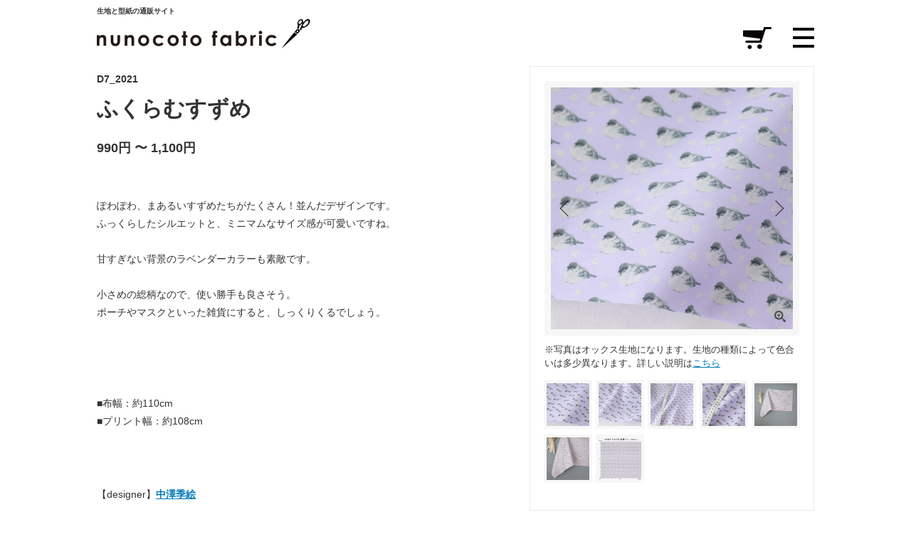

--- FILE ---
content_type: text/html; charset=EUC-JP
request_url: https://www.nunocoto-fabric.com/?pid=157848515
body_size: 35449
content:
<!DOCTYPE html PUBLIC "-//W3C//DTD XHTML 1.0 Transitional//EN" "http://www.w3.org/TR/xhtml1/DTD/xhtml1-transitional.dtd">
<html xmlns:og="http://ogp.me/ns#" xmlns:fb="http://www.facebook.com/2008/fbml" xmlns:mixi="http://mixi-platform.com/ns#" xmlns="http://www.w3.org/1999/xhtml" xml:lang="ja" lang="ja" dir="ltr">
<head>
<meta http-equiv="content-type" content="text/html; charset=euc-jp" />
<meta http-equiv="X-UA-Compatible" content="IE=edge,chrome=1" />
<title>ふくらむすずめ　鳥・ことり- 布・生地の通販サイト：nunocoto fabric</title>
<meta name="Keywords" content="ふくらむすずめ,布,生地,通販,型紙" />
<meta name="Description" content="ぽわぽわ、まあるいすずめたちがたくさん！並んだデザインです。 ふっくらしたシルエットと、ミニマムなサイズ感が可愛いですね。  甘すぎない背景のラベンダーカラーも素敵です。  小さめの総柄なので、使い勝手も良さそう。 ポーチやマスクといった雑貨にすると、しっくりくるでしょう。" />
<meta name="Author" content="nunocoto fabric" />
<meta name="Copyright" content="nunocoto fabric" />
<meta http-equiv="content-style-type" content="text/css" />
<meta http-equiv="content-script-type" content="text/javascript" />
<link rel="stylesheet" href="https://img07.shop-pro.jp/PA01408/231/css/109/index.css?cmsp_timestamp=20260123223037" type="text/css" />
<link rel="stylesheet" href="https://img07.shop-pro.jp/PA01408/231/css/109/product.css?cmsp_timestamp=20260123223037" type="text/css" />

<link rel="alternate" type="application/rss+xml" title="rss" href="https://www.nunocoto-fabric.com/?mode=rss" />
<link rel="alternate" media="handheld" type="text/html" href="https://www.nunocoto-fabric.com/?prid=157848515" />
<link rel="shortcut icon" href="https://img07.shop-pro.jp/PA01408/231/favicon.ico?cmsp_timestamp=20250505221315" />
<script type="text/javascript" src="//ajax.googleapis.com/ajax/libs/jquery/1.11.0/jquery.min.js" ></script>
<meta property="og:title" content="ふくらむすずめ　鳥・ことり- 布・生地の通販サイト：nunocoto fabric" />
<meta property="og:description" content="ぽわぽわ、まあるいすずめたちがたくさん！並んだデザインです。 ふっくらしたシルエットと、ミニマムなサイズ感が可愛いですね。  甘すぎない背景のラベンダーカラーも素敵です。  小さめの総柄なので、使い勝手も良さそう。 ポーチやマスクといった雑貨にすると、しっくりくるでしょう。" />
<meta property="og:url" content="https://www.nunocoto-fabric.com?pid=157848515" />
<meta property="og:site_name" content="生地と型紙の通販サイト：nunocoto fabric" />
<meta property="og:image" content="https://img07.shop-pro.jp/PA01408/231/product/157848515.jpg?cmsp_timestamp=20210303163704"/>
<meta property="og:type" content="product" />
<meta property="product:price:amount" content="990" />
<meta property="product:price:currency" content="JPY" />
<meta property="product:product_link" content="https://www.nunocoto-fabric.com?pid=157848515" />
<meta name="referrer" content="no-referrer-when-downgrade"/>
<!-- Google Tag Manager -->
<script>(function(w,d,s,l,i){w[l]=w[l]||[];w[l].push({'gtm.start':
new Date().getTime(),event:'gtm.js'});var f=d.getElementsByTagName(s)[0],
j=d.createElement(s),dl=l!='dataLayer'?'&l='+l:'';j.async=true;j.src=
'https://www.googletagmanager.com/gtm.js?id='+i+dl;f.parentNode.insertBefore(j,f);
})(window,document,'script','dataLayer','GTM-TPXFNB5');</script>
<!-- End Google Tag Manager -->


<!-- Global site tag (gtag.js) - Google AdWords: 796372190 --> <script async src="https://www.googletagmanager.com/gtag/js?id=AW-796372190"></script> <script> window.dataLayer = window.dataLayer || []; function gtag(){dataLayer.push(arguments);} gtag('js', new Date()); gtag('config', 'AW-796372190'); </script>
<!-- Global site tag (gtag.js) - AdWords: 796372190 remarket -->
<script async src="https://www.googletagmanager.com/gtag/js?id=AW-796372190"></script>
<script>
  window.dataLayer = window.dataLayer || [];
  function gtag(){dataLayer.push(arguments);}
  gtag('js', new Date());
  gtag('config', 'AW-796372190');
</script>


<!-- pinterest -->
<meta name="p:domain_verify" content="2c5a6cb6ac3b024cc4324c60b1e3d196"/>

<!-- twitter -->
<meta name="twitter:card" content="summary_large_image">
<meta name="twitter:site" content="@nunocoto">

<!-- slick 1.80 -->
<link rel="stylesheet" href="https://img.shop-pro.jp/tmpl_js/87/slick.css">
<link rel="stylesheet" href="https://img.shop-pro.jp/tmpl_js/87/slick-theme.css">
<script src="https://img.shop-pro.jp/tmpl_js/87/slick.min.js"></script>

<meta name="viewport" content="width=device-width, initial-scale=1">
<script>
  var Colorme = {"page":"product","shop":{"account_id":"PA01408231","title":"\u751f\u5730\u3068\u578b\u7d19\u306e\u901a\u8ca9\u30b5\u30a4\u30c8\uff1anunocoto fabric"},"basket":{"total_price":0,"items":[]},"customer":{"id":null},"inventory_control":"none","product":{"shop_uid":"PA01408231","id":157848515,"name":"\u3075\u304f\u3089\u3080\u3059\u305a\u3081","model_number":"D7_2021","stock_num":null,"sales_price":990,"sales_price_including_tax":990,"variants":[{"id":1,"option1_value":"\u7dbf100% \u30aa\u30c3\u30af\u30b9\uff08\u5e45108cm\uff09","option2_value":"","title":"\u7dbf100% \u30aa\u30c3\u30af\u30b9\uff08\u5e45108cm\uff09","model_number":"","stock_num":null,"option_price":990,"option_price_including_tax":990,"option_members_price":990,"option_members_price_including_tax":990},{"id":2,"option1_value":"\u7dbf100% \u30c0\u30d6\u30eb\u30ac\u30fc\u30bc\uff08\u5e45108cm\uff09","option2_value":"","title":"\u7dbf100% \u30c0\u30d6\u30eb\u30ac\u30fc\u30bc\uff08\u5e45108cm\uff09","model_number":"","stock_num":null,"option_price":990,"option_price_including_tax":990,"option_members_price":990,"option_members_price_including_tax":990},{"id":3,"option1_value":"\u7dbf100% \u30ed\u30fc\u30f3\uff08\u5e45108cm\uff09","option2_value":"","title":"\u7dbf100% \u30ed\u30fc\u30f3\uff08\u5e45108cm\uff09","model_number":"","stock_num":null,"option_price":990,"option_price_including_tax":990,"option_members_price":990,"option_members_price_including_tax":990},{"id":4,"option1_value":"\u7dbf75%\u9ebb25% \u30d3\u30a8\u30e9\uff08\u5e45108cm\uff09","option2_value":"","title":"\u7dbf75%\u9ebb25% \u30d3\u30a8\u30e9\uff08\u5e45108cm\uff09","model_number":"","stock_num":null,"option_price":1100,"option_price_including_tax":1100,"option_members_price":1100,"option_members_price_including_tax":1100},{"id":5,"option1_value":"\u7dbf100\uff05 \u30c4\u30a4\u30eb\uff08\u5e45108cm\uff09","option2_value":"","title":"\u7dbf100\uff05 \u30c4\u30a4\u30eb\uff08\u5e45108cm\uff09","model_number":"","stock_num":null,"option_price":1100,"option_price_including_tax":1100,"option_members_price":1100,"option_members_price_including_tax":1100},{"id":6,"option1_value":"\u7dbf100% \u30ad\u30e3\u30f3\u30d0\u30b9\u30fb11\u53f7\u5e06\u5e03\uff08\u5e45108cm\uff09","option2_value":"","title":"\u7dbf100% \u30ad\u30e3\u30f3\u30d0\u30b9\u30fb11\u53f7\u5e06\u5e03\uff08\u5e45108cm\uff09","model_number":"","stock_num":null,"option_price":1100,"option_price_including_tax":1100,"option_members_price":1100,"option_members_price_including_tax":1100}],"category":{"id_big":2375878,"id_small":1},"groups":[{"id":1735441},{"id":1735818},{"id":3151668},{"id":2757445},{"id":2757447},{"id":1775201},{"id":1948402}],"members_price":990,"members_price_including_tax":990}};

  (function() {
    function insertScriptTags() {
      var scriptTagDetails = [{"src":"https:\/\/colorme-cdn.cart-rcv.jp\/PA01408231\/all-95ad174e951e03b060f61fd5f93267f4-426.js","integrity":null},{"src":"https:\/\/back-in-stock-assets.colorme.app\/widget.js","integrity":null},{"src":"https:\/\/api.flipdesk.jp\/chat_clients\/flipdesk_chat.js?api_token=0c41b5d573de54852d707569acdef231452956b1&enc=UNICODE","integrity":"sha384-QKFnzrJiJbaa1ewlQ2SlrrH3i56WDQXXaAn17F0thjOQCUdv4AWUfuZQHNoK2dnb"}];
      var entry = document.getElementsByTagName('script')[0];

      scriptTagDetails.forEach(function(tagDetail) {
        var script = document.createElement('script');

        script.type = 'text/javascript';
        script.src = tagDetail.src;
        script.async = true;

        if( tagDetail.integrity ) {
          script.integrity = tagDetail.integrity;
          script.setAttribute('crossorigin', 'anonymous');
        }

        entry.parentNode.insertBefore(script, entry);
      })
    }

    window.addEventListener('load', insertScriptTags, false);
  })();
</script>

<script async src="https://www.googletagmanager.com/gtag/js?id=G-JPJ3W1B0TW"></script>
<script>
  window.dataLayer = window.dataLayer || [];
  function gtag(){dataLayer.push(arguments);}
  gtag('js', new Date());
  
      gtag('config', 'G-JPJ3W1B0TW', (function() {
      var config = {};
      if (Colorme && Colorme.customer && Colorme.customer.id != null) {
        config.user_id = Colorme.customer.id;
      }
      return config;
    })());
  
  </script><script type="text/javascript">
  document.addEventListener("DOMContentLoaded", function() {
    gtag("event", "view_item", {
      currency: "JPY",
      value: Colorme.product.sales_price_including_tax,
      items: [
        {
          item_id: Colorme.product.id,
          item_name: Colorme.product.name
        }
      ]
    });
  });
</script><script async src="https://zen.one/analytics.js"></script>
</head>
<body>
<meta name="colorme-acc-payload" content="?st=1&pt=10029&ut=157848515&at=PA01408231&v=20260125083202&re=&cn=462f51691eb2e4609f470ebabfe200f2" width="1" height="1" alt="" /><script>!function(){"use strict";Array.prototype.slice.call(document.getElementsByTagName("script")).filter((function(t){return t.src&&t.src.match(new RegExp("dist/acc-track.js$"))})).forEach((function(t){return document.body.removeChild(t)})),function t(c){var r=arguments.length>1&&void 0!==arguments[1]?arguments[1]:0;if(!(r>=c.length)){var e=document.createElement("script");e.onerror=function(){return t(c,r+1)},e.src="https://"+c[r]+"/dist/acc-track.js?rev=3",document.body.appendChild(e)}}(["acclog001.shop-pro.jp","acclog002.shop-pro.jp"])}();</script>
<noscript><iframe src="https://www.googletagmanager.com/ns.html?id=GTM-TPXFNB5"
height="0" width="0" style="display:none;visibility:hidden"></iframe></noscript>




<link href="https://fonts.googleapis.com/css?family=Montserrat:400,600" rel="stylesheet">
<input type="checkbox" class="state-drawer-nav" id="view-drawer-nav">
<input type="checkbox" class="state-search-form" id="view-search-form">
<label for="view-search-form" aria-label="検索フォームを閉じる" class="close-search-form c-overlay">
  <svg class="c-overlay__icon" role="img" aria-hidden="true"><use xlink:href="#close"></use></svg>
</label>
<label for="view-drawer-nav" aria-label="メニューを閉じる" class="close-drawer-nav c-overlay">
  <svg class="c-overlay__icon" role="img" aria-hidden="true"><use xlink:href="#close"></use></svg>
</label>
<div id="pagetop" class="p-body">
  <div class="p-header">
  <div id="js-fixed-header" class="p-fixed-header headroom headroom--not-bottom is-fixed is-top">
    <div class="p-global-header">
      <div class="p-layout-container">

<div class="parent">
  <a href="/" class="p-global-header__logo p-global-header__logo--image js-header-logo">
    <img src="https://img21.shop-pro.jp/PA01408/231/etc/nunocotofabric_logo0701.png?cmsp_timestamp=20200925204711" alt="nunocoto fabric">
    <span class="child">生地と型紙の通販サイト</span>
  </a>
</div>

        <a href="/" class="p-global-header__home">
          <svg class="p-global-header__icon" role="img" aria-hidden="true"><use xlink:href="#home"></use></svg>
          ホーム
        </a>
        <ul id="sp-header">
          <li id="sp-header01">
                      <form id="view-cart-form" name="old_cart_view_with_async" method="POST" action="https://www.nunocoto-fabric.com/cart/proxy/basket?shop_id=PA01408231&shop_domain=nunocoto-fabric.com">
              <input type="hidden" name="reference_token" value="e293bd605701445db22a0e66b6d9fe11"><input type="hidden" name="shop_id" value="PA01408231"><input type="hidden" name="shop_domain" value="nunocoto-fabric.com">
            </form>
            <button type="button" class="p-global-header__cart view-cart-btn">
              <span class="p-global-header__cart-icon">
<img src="//book.nunocoto.com/nunocoto/wp-content/uploads/2018/02/fab/icon_cart.png" class="attachment-size1 size-size1 wp-post-image" alt="カートに入れる">
              </span>
            </button>
          </li>
          <li>
            <div class="el_humburger">
              <span class="top"></span>
              <span class="middle"></span>
              <span class="bottom"></span>
            </div>
          </li>
          
       </ul>
  <div class="header">
    <div id="navigation" class="navigation">
      <div class="navigation_screen">
        <div class="navigation_wrapper">
<ul class="p-drawer__list"> <li> <a class="c-sp-list" href="//www.nunocoto-fabric.com/?mode=f8"><span class="pulldown_menu_title"><img src="//img21.shop-pro.jp/PA01408/231/etc/hearticon.png" height="12px" width="12px" alt="ハートのアイコン"> あなたのお気に入り商品一覧</span></a> </li> </ul>


<div class="p-drawer__heading">布</div>
					
<ul class="p-drawer__list">
  <li class="menu-item--all-fabrics">
    <a class="c-sp-list" href="//www.nunocoto-fabric.com/?mode=cate&cbid=2375878&csid=0&sort=n"><span class="pulldown_menu_title">すべての布一覧（新着順）</span></a>
  </li>	
</ul>


<dl class="p-drawer__list">
  <dt class="c-sp-list js-drawer-pulldown">
    <span class="pulldown_menu_title">柄・モチーフで探す    <svg class="motif-icon" viewBox="0 0 512 512" aria-hidden="true">
      <g>
        <path d="M120.796,169.319c-57.625,18.219-101.25,51.094-120.797,79.813c19.719,29,63.953,62.172,122.328,80.297
          c14.656-22.734,23.172-49.766,23.172-78.844C145.499,220.475,136.405,192.538,120.796,169.319z M78.499,252.725
          c-8.328,0-15.063-6.75-15.063-15.063c0-8.344,6.734-15.078,15.063-15.078s15.078,6.734,15.078,15.078
          C93.577,245.975,86.827,252.725,78.499,252.725z"/>
        <path d="M497.405,251.256c-1.047-3.234-1.047-6.734,0-9.984l13.813-42.891c2.031-6.313,0.031-13.219-5.047-17.484
          c-5.094-4.25-12.25-4.984-18.094-1.875l-81.328,43.313c-40.094-29.016-80.078-47.234-118.563-57.234
          c-0.609-7.703-2.688-17.563-8.688-25.078c-9.438-11.766-69.125,5.453-98.172,16.766c-15.719,1.594-30.828,4.406-45.172,8.125
          c15.594,24.828,24.656,54.203,24.656,85.672c0,30.406-8.438,58.875-23.094,83.172c21.297,5.406,44.234,8.766,68.344,9.219
          c0.922,1.406,2.063,2.703,3.438,3.797l32.047,25.594c6.813,5.438,16.703,4.547,22.438-2.016l4.578-5.266
          c3.406-3.906,4.75-9.219,3.594-14.281c-1.141-5.078-4.656-9.281-9.422-11.344l-1.328-0.578
          c47.938-8.016,98.859-28.297,149.891-66.25l76.781,40.891c5.844,3.109,13,2.375,18.094-1.891c5.078-4.25,7.078-11.172,5.047-17.469
          L497.405,251.256z"/>
      </g>
    </svg></span>
		<span class="c-sp-list__chevron" aria-hidden="true">▼</span>
  </dt>
  <dd class="pulldown_checker">
    <div class="pulldown_list">
      <ul class="pulldown_list">
        <li><a href="//www.nunocoto-fabric.com/?mode=grp&gid=2459603&sort=n">ストライプ</a></li>
        <li><a href="//www.nunocoto-fabric.com/?mode=grp&gid=1762799&sort=n">ボーダー</a></li>
        <li><a href="//www.nunocoto-fabric.com/?mode=grp&gid=1762800&sort=n">チェック</a></li>
        <li><a href="//www.nunocoto-fabric.com/?mode=grp&gid=1762795&sort=n">ドット・水玉</a></li>
        <li><a href="//www.nunocoto-fabric.com/?mode=grp&gid=1735445&sort=n">動物・恐竜</a></li>
        <li><a href="//www.nunocoto-fabric.com/?mode=grp&gid=2092616&sort=n">鳥</a></li>
        <li><a href="//www.nunocoto-fabric.com/?mode=grp&gid=2092610&sort=n">魚・水辺の生きもの</a></li>
        <li><a href="//www.nunocoto-fabric.com/?mode=grp&gid=2459607&sort=n">昆虫・両生類</a></li>
        <li><a href="//www.nunocoto-fabric.com/?mode=grp&gid=1762794&sort=n">花・植物</a></li>
        <li><a href="//www.nunocoto-fabric.com/?mode=grp&gid=1735831&sort=n">フルーツ</a></li>
        <li><a href="//www.nunocoto-fabric.com/?mode=grp&gid=2759740&sort=n">野菜</a></li>
        <li><a href="//www.nunocoto-fabric.com/?mode=grp&gid=2346737&sort=n">食べ物・飲み物・スウィーツ</a></li>
        <li><a href="//www.nunocoto-fabric.com/?mode=grp&gid=1792507&sort=n">自然・宇宙・建物</a></li>
        <li><a href="//www.nunocoto-fabric.com/?mode=grp&gid=1762804&sort=n">幾何学模様・アート</a></li>
        <li><a href="//www.nunocoto-fabric.com/?mode=grp&gid=1943109&sort=n">のりもの</a></li>
        <li><a href="//www.nunocoto-fabric.com/?mode=grp&gid=1884767&sort=n">人間・子ども・大人</a></li>
        <li><a href="//www.nunocoto-fabric.com/?mode=grp&gid=2757411&sort=n">アウトドア・キャンプ・スポーツ</a></li>
        <li><a href="//www.nunocoto-fabric.com/?mode=grp&gid=2742416&sort=n">数字・記号・文字・アルファベット</a></li>
        <li><a href="//www.nunocoto-fabric.com/?mode=grp&gid=2683550&sort=n">クレイジーファブリック</a></li>
        <li><a href="//www.nunocoto-fabric.com/?mode=grp&gid=2102338&sort=n">無地</a></li>
        <li><a href="//www.nunocoto-fabric.com/?mode=grp&gid=1982824&sort=n">その他モチーフ</a></li>
      </ul>
    </div>
  </dd>
</dl>


<dl class="p-drawer__list">
  <dt class="c-sp-list js-drawer-pulldown">
    <span class="pulldown_menu_title">色で探す</span>
　　<span class="c-sp-list__chevron" aria-hidden="true">▼</span>
  </dt>
  <dd class="pulldown_checker">
    <div class="pulldown_list">
      <ul class="pulldown_list">
  <li><a href="//www.nunocoto-fabric.com/?mode=grp&amp;gid=1735821&amp;sort=n"><span class="colorGuide color-white">ホワイト</span></a></li>
  <li><a href="//www.nunocoto-fabric.com/?mode=grp&amp;gid=1735820&amp;sort=n"><span class="colorGuide color-gray" class="anchorWrapInner">グレー</span></a></li>
  <li><a href="//www.nunocoto-fabric.com/?mode=grp&amp;gid=1762736&amp;sort=n" class="anchorWrapInner"><span class="colorGuide color-beige">ベージュ</span></a></li>
  <li><a href="//www.nunocoto-fabric.com/?mode=grp&amp;gid=1735442&amp;sort=n" class="anchorWrapInner"><span class="colorGuide color-red">レッド</span></a></li>
  <li><a href="//www.nunocoto-fabric.com/?mode=grp&amp;gid=1735443&amp;sort=n" class="anchorWrapInner"><span class="colorGuide color-pink">ピンク</span></a></li>
  <li><a href="//www.nunocoto-fabric.com/?mode=grp&amp;gid=1735812&amp;sort=n" class="anchorWrapInner"><span class="colorGuide color-orange">オレンジ</span></a></li>
  <li><a href="//www.nunocoto-fabric.com/?mode=grp&amp;gid=1735815&amp;sort=n" class="anchorWrapInner"><span class="colorGuide color-yellow">イエロー</span></a></li>
  <li><a href="//www.nunocoto-fabric.com/?mode=grp&amp;gid=1735816&amp;sort=n" class="anchorWrapInner"><span class="colorGuide color-green">グリーン</span></a></li>
  <li><a href="//www.nunocoto-fabric.com/?mode=grp&amp;gid=1735817&amp;sort=n" class="anchorWrapInner"><span class="colorGuide color-blue">ブルー</span></a></li>
  <li><a href="//www.nunocoto-fabric.com/?mode=grp&amp;gid=2757312&amp;sort=n" class="anchorWrapInner"><span class="colorGuide color-lightblue">ライトブルー</span></a></li>
  <li><a href="//www.nunocoto-fabric.com/?mode=grp&amp;gid=1762807&amp;sort=n" class="anchorWrapInner"><span class="colorGuide color-navy">ネイビー</span></a></li>
  <li><a href="//www.nunocoto-fabric.com/?mode=grp&amp;gid=1735818&amp;sort=n" class="anchorWrapInner"><span class="colorGuide color-purple">パープル</span></a></li>
  <li><a href="//www.nunocoto-fabric.com/?mode=grp&amp;gid=1812941&amp;sort=n" class="anchorWrapInner"><span class="colorGuide color-brown">ブラウン</span></a></li>
  <li><a href="//www.nunocoto-fabric.com/?mode=grp&amp;gid=1735823&amp;sort=n" class="anchorWrapInner"><span class="colorGuide color-colorful">カラフル（多色）</span></a></li>
  <li><a href="//www.nunocoto-fabric.com/?mode=grp&gid=1775199&sort=n" class="anchorWrapInner"><span class="colorGuide color-black">モノクロ（モノトーン）</span></a></li>
      </ul>
    </div>
  </dd>
</dl>


<dl class="p-drawer__list">
  <dt class="c-sp-list js-drawer-pulldown">
    <span class="pulldown_menu_title">テーマ・雰囲気で探す</span>
<span class="c-sp-list__chevron" aria-hidden="true">▼</span>
  </dt>
  <dd class="pulldown_checker">
    <div class="pulldown_list">
      <ul class="pulldown_list">
				<li><a href="//www.nunocoto-fabric.com/?mode=grp&gid=2001572">入園・入学準備におすすめの柄</a></li>
				<li><a href="//www.nunocoto-fabric.com/?mode=grp&gid=2755162&sort=n">小花柄</a></li>
        <li><a href="//www.nunocoto-fabric.com/?mode=grp&gid=2040181&sort=n">北欧風の柄</a></li>
        <li><a href="//www.nunocoto-fabric.com/?mode=grp&gid=2081037">人気殿堂入り！ロングヒットデザイン</a></li>
        <li><a href="//www.nunocoto-fabric.com/?mode=grp&gid=2081086&sort=n">シンプル＆ベーシック柄</a></li>
        <li><a href="//www.nunocoto-fabric.com/?mode=grp&gid=2060738&sort=n">和柄・日本柄・古典柄</a></li>
      </ul>
    </div>
  </dd>
</dl>


<dl class="p-drawer__list">
  <dt class="c-sp-list js-drawer-pulldown">
    <span class="pulldown_menu_title">サイズ感・柄の向きで探す</span>
<span class="c-sp-list__chevron" aria-hidden="true">▼</span>
  </dt>
  <dd class="pulldown_checker">
    <div class="pulldown_list">
      <ul class="pulldown_list">
        <li><a href="//www.nunocoto-fabric.com/?mode=grp&gid=2757445&sort=n">小柄</a></li>
        <li><a href="//www.nunocoto-fabric.com/?mode=grp&gid=2757446&sort=n">大柄</a></li>
        <li><a href="//www.nunocoto-fabric.com/?mode=grp&gid=2757447&sort=n">柄の向き１方向</a></li>
        <li><a href="//www.nunocoto-fabric.com/?mode=grp&gid=2757458&sort=n">柄の向き上下方向</a></li>
        <li><a href="//www.nunocoto-fabric.com/?mode=grp&gid=2757449&sort=n">柄の向き上下左右（総柄）</a></li>
      </ul>
    </div>
  </dd>
</dl>

					
<dl class="p-drawer__list">
    <dt class="c-sp-list js-drawer-pulldown">
      <span class="pulldown_menu_title">フリーワードで探す</span>
      <span class="c-sp-list__chevron" aria-hidden="true">▼</span>
    </dt>
    <dd class="pulldown_checker">
      <div class="pulldown_list">
        
 <form action="https://www.nunocoto-fabric.com/" method="GET"
      class="side-search__form side-search-form__body"  
      role="search" aria-label="ストライプ">
  <input type="hidden" name="mode" value="srh">
  <input type="hidden" name="sort" value="n">
  <div class="side-search-form__keyword-cell">
    <input type="text" name="keyword" placeholder="フリーワードでさがす"
           class="side-search__input side-search-form__keyword">
  </div>
  <div class="side-search-form__button-cell">
    <button type="submit" class="side-search__button side-search-form__button" aria-label="検索">
      <svg viewBox="0 0 24 24" class="side-search__icon side-search-form__icon" aria-hidden="true">
        <circle cx="11" cy="11" r="7" fill="none" stroke="currentColor" stroke-width="2"></circle>
        <path d="M16.5 16.5L21 21" fill="none" stroke="currentColor" stroke-width="2" stroke-linecap="round"></path>
      </svg>
    </button>
  </div>
</form>
      </div>
    </dd>
  </dl>					


<ul class="p-drawer__list">
  <li>
    <a class="c-sp-list" href="//www.nunocoto-fabric.com/?mode=grp&gid=1735843&sort=n"><span class="pulldown_menu_title">デザイナーで探す</span></a>
  </li>	
  <li>
    <a class="c-sp-list" href="//www.nunocoto-fabric.com/?mode=cate&cbid=2485371&csid=0"><span class="pulldown_menu_title">カットクロス・ハギレセット</span></a>
  </li>
  <li>
    <a class="c-sp-list" href="//www.nunocoto-fabric.com/?mode=grp&gid=2102338"><span class="pulldown_menu_title">無地・裏地</span></a>
  </li>
	  <li>
    <a class="c-sp-list" href="//www.nunocoto-fabric.com/?pid=145299164"><span class="pulldown_menu_title">生地見本サンプル（無料）</span></a>
  </li>
</ul>


<div class="p-drawer__heading">型紙</div>
<ul class="p-drawer__list">
  <li>
  <dl class="p-drawer__list">
    
    <dt class="c-sp-list js-drawer-pulldown is-open" aria-expanded="true">
      <span class="pulldown_menu_title">ホームソーイング型紙<span class="badge-recommend" aria-label="おすすめ">おすすめ</span></span>
      <span class="c-sp-list__chevron" aria-hidden="true">▼</span>
    </dt>
    <dd class="pulldown_checker">
        <div class="pulldown_list">
          <ul class="pulldown_list">
<li><a href="//www.nunocoto-fabric.com/?mode=cate&cbid=2743294&csid=0&sort=n">すべての型紙一覧（新着順）</a></li>						
            <li><a href="//www.nunocoto-fabric.com/?mode=cate&cbid=2743294&csid=1&sort=n">大人服（トップス）</a></li>
            <li><a href="//www.nunocoto-fabric.com/?mode=cate&cbid=2743294&csid=2&sort=n">大人服（パンツ）</a></li>
            <li><a href="//www.nunocoto-fabric.com/?mode=cate&cbid=2743294&csid=3&sort=n">大人服（ワンピース・スカート・コート）</a></li>
            <li><a href="//www.nunocoto-fabric.com/?mode=cate&cbid=2743294&csid=4&sort=n">バッグ・エプロン（布小物）</a></li>
            <li><a href="//www.nunocoto-fabric.com/?mode=cate&cbid=2743294&csid=5&sort=n">こども服・こども向け布小物</a></li>
          </ul>
        </div>
      </dd>
    </dl>
  </li>

  <li>
    <a class="c-sp-list" href="//www.nunocoto-fabric.com/?mode=cate&cbid=2515671&csid=0">
      <span class="pulldown_menu_title">パターンファブリック（布＋型紙）</span>
    </a>
  </li>
</ul>



<div class="p-drawer__heading">キット</div>
<ul class="p-drawer__list">
  <li><a class="c-sp-list" href="//www.nunocoto-fabric.com/?mode=cate&cbid=2782444&csid=0"><span class="pulldown_menu_title">入園・入学グッズ<span class="badge-popular" aria-label="人気">人気</span></span></a></li>
  <li><a class="c-sp-list" href="//www.nunocoto-fabric.com/?mode=cate&cbid=2637110&csid=0"><span class="pulldown_menu_title">柄が選べるキット</span></a></li>
</ul>


<div class="p-drawer__heading">その他</div>
<ul class="p-drawer__list">

  <li><a class="c-sp-list" href="//www.nunocoto-fabric.com/?mode=cate&cbid=2376584&csid=0"><span class="pulldown_menu_title">ファブリックポスター・雑貨</span></a></li>
  <li><a class="c-sp-list" href="//www.nunocoto-fabric.com/?mode=cate&cbid=2740161&csid=0"><span class="pulldown_menu_title">ソーイング道具・副資材</span></a></li>
</ul>


<div class="p-drawer__heading">よみもの</div>
	
<ul class="p-drawer__list">
  <li><a href="//book.nunocoto-fabric.com/" class="c-sp-list"><span class="pulldown_menu_title">すべてのよみもの一覧</span></a></li>

<dl class="p-drawer__list">
  <dt class="c-sp-list js-drawer-pulldown is-open">
    <span class="pulldown_menu_title">ソーイングレシピ</span>
<span class="c-sp-list__chevron" aria-hidden="true">▼</span>
  </dt>
  <dd class="pulldown_checker">

<div class="pulldown_list">

<dl class="p-drawer__list p-drawer__list--indent">
<dt class="c-sp-list js-drawer-pulldown">
<a href="//book.nunocoto-fabric.com/pattern"><span class="pulldown_menu_title">すべてのレシピ一覧（新着順）</span></a>
</dt>	
</dl>
	
  
  <dl class="p-drawer__list p-drawer__list--indent">
    <dt class="c-sp-list js-drawer-pulldown">
      <span class="pulldown_menu_title">作りたいものからさがす</span>
      <span class="c-sp-list__chevron" aria-hidden="true">▼</span>
    </dt>
    <dd class="pulldown_checker">
      <div class="pulldown_list">
        <ul class="pulldown_list">
          <li><a href="//book.nunocoto-fabric.com/tag/fabric_accessories">&emsp;布小物・雑貨</a></li>
          <li><a href="//book.nunocoto-fabric.com/tag/bag">&emsp;バッグ類</a></li>
          <li><a href="//book.nunocoto-fabric.com/tag/ladies_pattern">&emsp;大人服</a></li>
          <li><a href="//book.nunocoto-fabric.com/tag/kidswear">&emsp;子ども服</a></li>
          <li><a href="//book.nunocoto-fabric.com/tag/ceremony">&emsp;入園・入学グッズ</a></li>
          <li><a href="//book.nunocoto-fabric.com/tag/handsewn">&emsp;手縫いで作れるもの</a></li>
        </ul>
      </div>
    </dd>
  </dl>

  
  <dl class="p-drawer__list p-drawer__list--indent">
    <dt class="c-sp-list js-drawer-pulldown">
      <span class="pulldown_menu_title">難易度でさがす</span>
      <span class="c-sp-list__chevron" aria-hidden="true">▼</span>
    </dt>
    <dd class="pulldown_checker">
      <div class="pulldown_list">
        <ul class="pulldown_list">
          <li><a href="//book.nunocoto-fabric.com/tag/easy">&emsp;★初級</a></li>
          <li><a href="//book.nunocoto-fabric.com/tag/average">&emsp;★★中級</a></li>
          <li><a href="//book.nunocoto-fabric.com/tag/hard">&emsp;★★★上級</a></li>
        </ul>
      </div>
    </dd>
  </dl>

  
  <dl class="p-drawer__list p-drawer__list--indent p-drawer__list--search">
    <dt class="c-sp-list js-drawer-pulldown">
      <span class="pulldown_menu_title">フリーワードでさがす</span>
      <span class="c-sp-list__chevron" aria-hidden="true">▼</span>
    </dt>
    <dd class="pulldown_checker">
      <div class="pulldown_list">
        
        <form role="search" method="get" id="searchform" class="side-search__form"
              action="https://book.nunocoto-fabric.com/" accept-charset="UTF-8"
              aria-label="ソーイングレシピ内・記事検索">
          <div class="side-search__keyword-cell">
            <input type="text" name="s" id="s" class="side-search__input search-box"
                   placeholder="巾着袋">
          </div>
          <div class="side-search__button-cell">
    <button type="submit" class="side-search__button side-search-form__button" aria-label="検索">
      <svg viewBox="0 0 24 24" class="side-search__icon side-search-form__icon" aria-hidden="true">
        <circle cx="11" cy="11" r="7" fill="none" stroke="currentColor" stroke-width="2"></circle>
        <path d="M16.5 16.5L21 21" fill="none" stroke="currentColor" stroke-width="2" stroke-linecap="round"></path>
      </svg>
    </button>
          </div>
        </form>
      </div>
    </dd>
  </dl>
</div>
		
		
		
  </dd>
</dl>					
  <li><a href="//book.nunocoto-fabric.com/sewing_howto" class="c-sp-list"><span class="pulldown_menu_title">おさいほうのいろは</span></a></li>
  <li><a href="//book.nunocoto-fabric.com/information" class="c-sp-list"><span class="pulldown_menu_title">おしらせ</span></a></li>
</ul>


<div class="p-drawer__heading">ご案内</div>
<ul class="p-drawer__list">
            <li>
				<a class="c-sp-list" href="https://www.nunocoto-fabric.com/?mode=myaccount"><span class="pulldown_menu_title">ログイン・新規登録
	</span></a></li>
      	
  <li><a class="c-sp-list" href="//nunocoto-fabric.shop-pro.jp/customer/newsletter/subscriptions/new"><span class="pulldown_menu_title">メルマガ登録・解除</span></a></li>
  <li><a class="c-sp-list" href="//www.nunocoto-fabric.com/?tid=2&mode=f1"><span class="pulldown_menu_title">ショッピングガイド</span></a></li>
  <li><a class="c-sp-list" href="//book.nunocoto-fabric.com/34427"><span class="pulldown_menu_title">よくある質問</span></a></li>
  <li><a class="c-sp-list" href="//nunocoto-fabric.shop-pro.jp/customer/inquiries/new"><span class="pulldown_menu_title">お問い合わせ</span></a></li>
  <li><a class="c-sp-list" href="//www.nunocoto-fabric.com/?mode=f4"><span class="pulldown_menu_title">法人様・学校向け窓口</span></a></li>
</ul>


<div class="p-drawer__heading">公式SNS</div>
<div class="sns-links" aria-label="公式SNS">
  <a href="//x.com/nunocoto/" target="_blank"><img alt="twitter" src="//book.nunocoto-fabric.com/wp-content/uploads/2025/04/Xicon.png" aria-label="x"></a>
  <a href="//www.facebook.com/nunocotofabric/" target="_blank"><img alt="facebook" src="//book.nunocoto-fabric.com/wp-content/uploads/2025/04/facebookicon.png" aria-label="facebook"></a>
  <a href="//www.instagram.com/nunocotofabric/" target="_blank"><img alt="instagram" src="//book.nunocoto-fabric.com/wp-content/uploads/2025/04/Instagram35.png"></a>
  <a href="//line.me/R/ti/p/%40zgl8932t" target="_blank"><img alt="Line" src="//book.nunocoto-fabric.com/wp-content/uploads/2025/04/lineicon.png"></a>
  <a href="//www.youtube.com/user/nunocotofabric/videos" target="_blank"><img alt="youtube" src="//book.nunocoto-fabric.com/wp-content/uploads/2025/04/youtubeicon.png"></a>
</div>
<div style="height:20px"></div>
</div>

<div class="p-drawer__heading">姉妹サイト</div>
<ul class="p-drawer__list">
  <li><a class="c-sp-list" href="https://koshirau.com/"><span class="pulldown_menu_title">手芸メディア KOSHIRAU</span></a></li>
  <li><a class="c-sp-list" href="https://www.nunocoto.com/"><span class="pulldown_menu_title">ベビーの手作りキット nunocoto</span></a></li>
</ul>				
<br><br><br>				
      </div>
  </div>
      </div>
      </div>
    </div>
  </div>

<div class="p-header-tab">			
<ul class="p-header-tab__items">
<li class="p-header-tab__item"><a class="p-header-tab__item-link" href="//www.nunocoto-fabric.com/?mode=srh&sort=n"><img src="//img07.shop-pro.jp/PA01408/231/etc/black0126.png" alt="新着" class="iconimage" /><span class="p-header-tab__item-label">新着</span></a></li>
<li class="p-header-tab__item"><a class="p-header-tab__item-link" href="//www.nunocoto-fabric.com/?mode=f8"><img src="//img07.shop-pro.jp/PA01408/231/etc/sozai_cman_jp_20221220111539.png" alt="お気に入り" class="iconimage" /><span class="p-header-tab__item-label">お気に入り</span></a></li>
<li class="p-header-tab__item"><a class="p-header-tab__item-link" href="//www.nunocoto-fabric.com/?mode=f5"><img src="//img07.shop-pro.jp/PA01408/231/etc/crown0126.png" alt="ランキング" class="iconimage" /><span class="p-header-tab__item-label">ランキング</span></a></li>
<label for="view-search-form" class="sp-global-header__unit open-search-form"><li class="p-header-tab__item"><a class="p-header-tab__item-link"><img src="//img07.shop-pro.jp/PA01408/231/etc/headericon4.png" alt="検索" class="iconimage" /><span class="p-header-tab__item-label">検索</span></a></li></label>
<li class="p-header-tab__item"><span style="background-color:;"><a class="p-header-tab__item-link" href="//www.nunocoto-fabric.com/?mode=cate&cbid=2782444&csid=0"><img src="//img07.shop-pro.jp/PA01408/231/etc_base64/aGVhZGVyaWNvbjU.png?cmsp_timestamp=20251218144212" alt="入園・入学グッズ" class="iconimage" /><span class="p-header-tab__item-label">入園・入学</span></a></span></li>
</ul>			
</div>	

<div class="p-search-form">
    <form action="https://www.nunocoto-fabric.com/" method="GET" class="p-search-form__body2">
      <input type="hidden" name="mode" value="srh" />
      <div class="p-search-form__keyword-cell2">
        <input type="text" name="keyword" placeholder="キーワードを入力してください" class="p-search-form__keyword2" />
      </div>
      <div class="p-search-form__button-cell2">
        <button type="submit" class="p-search-form__button2">
          <svg class="p-search-form__icon2" role="img" aria-hidden="true" aria-label="検索"><use xlink:href="#search"></use></svg>
        </button>
      </div>
    </form>
</div>			
			
  <div class="p-page-content product">
        <link href="https://img.shop-pro.jp/tmpl_js/84/slick.css" rel="stylesheet" type="text/css">
<link href="https://img.shop-pro.jp/tmpl_js/84/slick-theme.css" rel="stylesheet" type="text/css">


<div class="p-layout-container">
  	
    <div class="p-product-wrap">
      <div class="p-product-heading js-product-fix">
        <div class="theiaStickySidebar">
                      <div class="p-product-heading__unit">
              
              <div class="p-product-img">
                <div class="p-product-img__main js-images-slider">
                  <div class="p-product-img__main-item">
                                          <a href="https://img07.shop-pro.jp/PA01408/231/product/157848515.jpg?cmsp_timestamp=20210303163704" class="p-product-images__image-wrap c-image-wrap c-image-wrap--link js-open-modal" rel="product-gallery">              
                        <img src="https://img07.shop-pro.jp/PA01408/231/product/157848515.jpg?cmsp_timestamp=20210303163704" alt="&curren;&Otilde;&curren;&macr;&curren;&eacute;&curren;&agrave;&curren;&sup1;&curren;&ordm;&curren;&aacute;｜布・生地｜nunocoto fabric" />
                        <img src="//img07.shop-pro.jp/PA01408/231/etc/roope4.png" class="roopeicon" />
                      </a>              
                                      </div>
                                                                                    <div class="p-product-img__main-item">
                          <a href="https://img07.shop-pro.jp/PA01408/231/product/157848515_o1.jpg?cmsp_timestamp=20210303163704" class="p-product-images__image-wrap c-image-wrap c-image-wrap--link js-open-modal" rel="product-gallery">                  
                            <img src="https://img07.shop-pro.jp/PA01408/231/product/157848515_o1.jpg?cmsp_timestamp=20210303163704" loading="lazy" alt="&curren;&Otilde;&curren;&macr;&curren;&eacute;&curren;&agrave;&curren;&sup1;&curren;&ordm;&curren;&aacute;｜布・生地｜nunocoto fabric" />
                            <img src="//img07.shop-pro.jp/PA01408/231/etc/roope4.png" class="roopeicon" />	
                          </a>                
                        </div>
                                                                                        <div class="p-product-img__main-item">
                          <a href="https://img07.shop-pro.jp/PA01408/231/product/157848515_o2.jpg?cmsp_timestamp=20210303163704" class="p-product-images__image-wrap c-image-wrap c-image-wrap--link js-open-modal" rel="product-gallery">                  
                            <img src="https://img07.shop-pro.jp/PA01408/231/product/157848515_o2.jpg?cmsp_timestamp=20210303163704" loading="lazy" alt="&curren;&Otilde;&curren;&macr;&curren;&eacute;&curren;&agrave;&curren;&sup1;&curren;&ordm;&curren;&aacute;｜布・生地｜nunocoto fabric" />
                            <img src="//img07.shop-pro.jp/PA01408/231/etc/roope4.png" class="roopeicon" />	
                          </a>                
                        </div>
                                                                                        <div class="p-product-img__main-item">
                          <a href="https://img07.shop-pro.jp/PA01408/231/product/157848515_o3.jpg?cmsp_timestamp=20210303163704" class="p-product-images__image-wrap c-image-wrap c-image-wrap--link js-open-modal" rel="product-gallery">                  
                            <img src="https://img07.shop-pro.jp/PA01408/231/product/157848515_o3.jpg?cmsp_timestamp=20210303163704" loading="lazy" alt="&curren;&Otilde;&curren;&macr;&curren;&eacute;&curren;&agrave;&curren;&sup1;&curren;&ordm;&curren;&aacute;｜布・生地｜nunocoto fabric" />
                            <img src="//img07.shop-pro.jp/PA01408/231/etc/roope4.png" class="roopeicon" />	
                          </a>                
                        </div>
                                                                                        <div class="p-product-img__main-item">
                          <a href="https://img07.shop-pro.jp/PA01408/231/product/157848515_o4.jpg?cmsp_timestamp=20210303163704" class="p-product-images__image-wrap c-image-wrap c-image-wrap--link js-open-modal" rel="product-gallery">                  
                            <img src="https://img07.shop-pro.jp/PA01408/231/product/157848515_o4.jpg?cmsp_timestamp=20210303163704" loading="lazy" alt="&curren;&Otilde;&curren;&macr;&curren;&eacute;&curren;&agrave;&curren;&sup1;&curren;&ordm;&curren;&aacute;｜布・生地｜nunocoto fabric" />
                            <img src="//img07.shop-pro.jp/PA01408/231/etc/roope4.png" class="roopeicon" />	
                          </a>                
                        </div>
                                                                                        <div class="p-product-img__main-item">
                          <a href="https://img07.shop-pro.jp/PA01408/231/product/157848515_o5.jpg?cmsp_timestamp=20210303163704" class="p-product-images__image-wrap c-image-wrap c-image-wrap--link js-open-modal" rel="product-gallery">                  
                            <img src="https://img07.shop-pro.jp/PA01408/231/product/157848515_o5.jpg?cmsp_timestamp=20210303163704" loading="lazy" alt="&curren;&Otilde;&curren;&macr;&curren;&eacute;&curren;&agrave;&curren;&sup1;&curren;&ordm;&curren;&aacute;｜布・生地｜nunocoto fabric" />
                            <img src="//img07.shop-pro.jp/PA01408/231/etc/roope4.png" class="roopeicon" />	
                          </a>                
                        </div>
                                                                                        <div class="p-product-img__main-item">
                          <a href="https://img07.shop-pro.jp/PA01408/231/product/157848515_o6.jpg?cmsp_timestamp=20210303163704" class="p-product-images__image-wrap c-image-wrap c-image-wrap--link js-open-modal" rel="product-gallery">                  
                            <img src="https://img07.shop-pro.jp/PA01408/231/product/157848515_o6.jpg?cmsp_timestamp=20210303163704" loading="lazy" alt="&curren;&Otilde;&curren;&macr;&curren;&eacute;&curren;&agrave;&curren;&sup1;&curren;&ordm;&curren;&aacute;｜布・生地｜nunocoto fabric" />
                            <img src="//img07.shop-pro.jp/PA01408/231/etc/roope4.png" class="roopeicon" />	
                          </a>                
                        </div>
                                                                                                                                                                                                                                                                                                                                                                                                                                                                                                                                                                                                                                                                                                                                                                                                                                                                                                                                                                                                                                                                                                                                                                                                                                                                                                                                                                                                                                                                                                                                                                                                                                                                                                                                                                                                                                                                                                                                                          </div>
              </div>
              

              <!--					
                          
                <a href="https://img07.shop-pro.jp/PA01408/231/product/157848515.jpg?cmsp_timestamp=20210303163704" class="js-open-modal">          
                <img src="//img07.shop-pro.jp/PA01408/231/etc/roope2.png" alt="" /></a>
                                              -->

            
                            <div class="p-short-description">
                                  <font size="2" color="">※写真はオックス生地になります。生地の種類によって色合いは多少異なります。詳しい説明は<a href="https://book.nunocoto-fabric.com/24047">こちら</a></font><br />
                            
                                  <div class="p-product-img__thumb">
                    <div class="u-overflow-slide">
                      <ul class="p-product-thumb-list">
                                                  <li class="p-product-thumb-list__item">
                            <div class="p-product-thumb-list__img">
                              <img src="https://img07.shop-pro.jp/PA01408/231/product/157848515.jpg?cmsp_timestamp=20210303163704" loading="lazy" alt="&curren;&Otilde;&curren;&macr;&curren;&eacute;&curren;&agrave;&curren;&sup1;&curren;&ordm;&curren;&aacute;｜布・生地｜nunocoto fabric" />
                            </div>
                          </li>
                                                                                                      <li class="p-product-thumb-list__item">
                              <div class="p-product-thumb-list__img">
                                <img src="https://img07.shop-pro.jp/PA01408/231/product/157848515_o1.jpg?cmsp_timestamp=20210303163704" alt="&curren;&Otilde;&curren;&macr;&curren;&eacute;&curren;&agrave;&curren;&sup1;&curren;&ordm;&curren;&aacute;｜布・生地｜nunocoto fabric" />
                              </div>
                            </li>
                                                                                                        <li class="p-product-thumb-list__item">
                              <div class="p-product-thumb-list__img">
                                <img src="https://img07.shop-pro.jp/PA01408/231/product/157848515_o2.jpg?cmsp_timestamp=20210303163704" alt="&curren;&Otilde;&curren;&macr;&curren;&eacute;&curren;&agrave;&curren;&sup1;&curren;&ordm;&curren;&aacute;｜布・生地｜nunocoto fabric" />
                              </div>
                            </li>
                                                                                                        <li class="p-product-thumb-list__item">
                              <div class="p-product-thumb-list__img">
                                <img src="https://img07.shop-pro.jp/PA01408/231/product/157848515_o3.jpg?cmsp_timestamp=20210303163704" alt="&curren;&Otilde;&curren;&macr;&curren;&eacute;&curren;&agrave;&curren;&sup1;&curren;&ordm;&curren;&aacute;｜布・生地｜nunocoto fabric" />
                              </div>
                            </li>
                                                                                                        <li class="p-product-thumb-list__item">
                              <div class="p-product-thumb-list__img">
                                <img src="https://img07.shop-pro.jp/PA01408/231/product/157848515_o4.jpg?cmsp_timestamp=20210303163704" alt="&curren;&Otilde;&curren;&macr;&curren;&eacute;&curren;&agrave;&curren;&sup1;&curren;&ordm;&curren;&aacute;｜布・生地｜nunocoto fabric" />
                              </div>
                            </li>
                                                                                                        <li class="p-product-thumb-list__item">
                              <div class="p-product-thumb-list__img">
                                <img src="https://img07.shop-pro.jp/PA01408/231/product/157848515_o5.jpg?cmsp_timestamp=20210303163704" alt="&curren;&Otilde;&curren;&macr;&curren;&eacute;&curren;&agrave;&curren;&sup1;&curren;&ordm;&curren;&aacute;｜布・生地｜nunocoto fabric" />
                              </div>
                            </li>
                                                                                                        <li class="p-product-thumb-list__item">
                              <div class="p-product-thumb-list__img">
                                <img src="https://img07.shop-pro.jp/PA01408/231/product/157848515_o6.jpg?cmsp_timestamp=20210303163704" alt="&curren;&Otilde;&curren;&macr;&curren;&eacute;&curren;&agrave;&curren;&sup1;&curren;&ordm;&curren;&aacute;｜布・生地｜nunocoto fabric" />
                              </div>
                            </li>
                                                                                                                                                                                                                                                                                                                                                                                                                                                                                                                                                                                                                                                                                                                                                                                                                                                                                                                                                                                                                                                                                                                                                                                                                                                                                                                                                                                                                                                                                                                                                                                                                                                                                                                                                                                                                                                                                                                                                                                                                                                                                                                                                                                                                                                                                                              </ul>
                    </div>
                  </div>
                            
                              </div>
                          </div>
                
          <div id="cart-form" class="p-product-heading__unit">
            <div class="p-cart-form">
              <div class="p-cart-form__info">
                <div class="p-cart-form__name">ふくらむすずめ
                                      <div class="p-product-body__model">
                      D7_2021
                    </div>
                  											
                  </div>

                                                                        <!--
                                                                                                <div>
                                  <span class="p-view-option-info c-button c-button--border c-button--sm js-view-option-info">
                                    <svg class="c-button__icon" role="img" aria-hidden="true"><use href="#info-circle"></use></svg>
                                    各オプションの詳細情報
                                  </span>
                                  <div id="js-option-info" class="p-price-table is-hidden">
                                                                        <dl class="p-price-table__body">
                                                                            <dt class="p-price-table__name">
                                                                                生地の種類
                                                                              </dt>
                                      <dd>
                                        <ul>
                                                                                    <li>
                                            <div class="p-price-table__name">
                                              綿100% オックス（幅108cm）
                                            </div>
                                                                                                                                    <div class="c-product-info__price">
                                              990円
                                            </div>
                                                                                                                                                                                                                          </li>
                                                                                    <li>
                                            <div class="p-price-table__name">
                                              綿100% ダブルガーゼ（幅108cm）
                                            </div>
                                                                                                                                    <div class="c-product-info__price">
                                              990円
                                            </div>
                                                                                                                                                                                                                          </li>
                                                                                    <li>
                                            <div class="p-price-table__name">
                                              綿100% ローン（幅108cm）
                                            </div>
                                                                                                                                    <div class="c-product-info__price">
                                              990円
                                            </div>
                                                                                                                                                                                                                          </li>
                                                                                    <li>
                                            <div class="p-price-table__name">
                                              綿75%麻25% ビエラ（幅108cm）
                                            </div>
                                                                                                                                    <div class="c-product-info__price">
                                              1,100円
                                            </div>
                                                                                                                                                                                                                          </li>
                                                                                    <li>
                                            <div class="p-price-table__name">
                                              綿100％ ツイル（幅108cm）
                                            </div>
                                                                                                                                    <div class="c-product-info__price">
                                              1,100円
                                            </div>
                                                                                                                                                                                                                          </li>
                                                                                    <li>
                                            <div class="p-price-table__name">
                                              綿100% キャンバス・11号帆布（幅108cm）
                                            </div>
                                                                                                                                    <div class="c-product-info__price">
                                              1,100円
                                            </div>
                                                                                                                                                                                                                          </li>
                                                                                  </ul>
                                      </dd>
                                                                          </dl>
                                  </div>
                                </div>

                                                                                  -->
            
                </div>
              
            
                                                                      <div>
                    <!--
                    <span class="p-view-option-info c-button c-button--border c-button--sm js-view-option-info">
                      <svg class="c-button__icon" role="img" aria-hidden="true"><use href="#info-circle"></use></svg>
                      各生地の特徴
                    </span>-->
                    <div id="js-option-info" class="p-price-table is-hidden">
                      									<div class="speechBubble">
										＋ボタンをクリックすると生地の特徴が見られるよ
											</div>		
                      <div class="cp_actab2">
                        <input id="tab-one" type="checkbox" name="tabs">
                        <label for="tab-one"><b>綿100 オックス [厚み＝普通]</b>　990円 / 50cm</label>
                        <div class="cp_actab2-content">
                          <p><img src="//book.nunocoto-fabric.com/wp-content/uploads/2022/12/ox1212.jpg" alt="オックス生地"></p>	
                          <p>	
                            使いやすさNo.1！しなやかさと適度な張りを併せ持ち、通気性の高さがオックス生地の特徴です。当サイトのオックス生地は、<b>やや薄手</b>のものを使用しており、とても縫いやすいため、布小物全般にお使いいただけます。<br><br><b>※レッスンバッグ、上履き袋などの通園通学グッズにはツイル生地がオススメです。</b><br><br>
                            ・巾着袋、インテリア小物、2枚仕立てのバッグ、ポーチなどの布小物<br>
                            ・布団カバーなどの寝具、カーテン<br>
														・シャツなどの大人服<br>
                            ・スカート、甚平などの子ども服<br>
                            <br>
                            <a href="//book.nunocoto-fabric.com/17104#ox">もっと詳しく見る</a>
                          </p>
                        </div>
                      </div>

                      <div class="cp_actab2">
                        <input id="tab-two" type="checkbox" name="tabs">
                        <label for="tab-two"><b>綿100 ダブルガーゼ [厚み＝普通]</b>　990円 / 50cm</label>
                        <div class="cp_actab2-content">
                          <p><img src="//book.nunocoto-fabric.com/wp-content/uploads/2022/12/gauze1212.jpg" alt="ガーゼ生地"></p>
                          <p>
                            柔らかくふんわりとした肌触りが特徴です。ベビー用品やハンカチなど直接肌に触れるアイテムに最適です。高い吸湿性・通気性も備え、お手入れも簡単なのでオールシーズンで活躍してくれます。<br><br>
                            ・スタイ、おくるみなどのベビーグッズ<br>
                            ・マスク、ハンカチなどの布小物<br>
                            ・ブラウス、チュニック、ワンピースなどの洋服<br>
                            ・パジャマなどの寝具<br>
                            <br>
                            <a href="//book.nunocoto-fabric.com/17104#gauze">もっと詳しく見る</a>
                          </p>
                        </div>
                      </div>

                      <div class="cp_actab2">
                        <input id="tab-three" type="checkbox" name="tabs">
                        <label for="tab-three"><b>綿100 ローン [厚み＝薄]</b>　990円 / 50cm</label>
                        <div class="cp_actab2-content">
                          <p><img src="//book.nunocoto-fabric.com/wp-content/uploads/2022/12/loan1212re.jpg" alt="ローン生地"></p>	
                          <p>
                            上質で薄手の平織りの生地です。軽やかさとなめらかな手触りの良さが魅力。透け感があるので、涼しげなトップスなどに最適です。<br><br>
                            ・ハンカチ、夏マスク、スカーフなどの身に着ける小物<br>
                            ・ブラウス、シャツ、チュニックなどのトップス<br>
                            ・ギャザーが多いワンピース<br>
                            <br>
                            <a href="//book.nunocoto-fabric.com/17104#lawn">もっと詳しく見る</a>
                          </p>
                        </div>
                      </div>

                      <div class="cp_actab2">
                        <input id="tab-four" type="checkbox" name="tabs">
                        <label for="tab-four"><b>綿75麻25 ビエラ [厚み＝普通]</b>　1,100円 / 50cm</label>
                        <div class="cp_actab2-content">
                          <p><img src="//book.nunocoto-fabric.com/wp-content/uploads/2022/12/viera1212.jpg" alt="綿麻ビエラ生地"></p>
                          <p>
                          コットン75％リネン25％の当店のビエラ生地は、オックス生地よりもふんわりとした柔らかい質感と適度な落ち感を感じられるのが特徴です。<br><br>
                          ・シャツ、ワンピース、チュニック、イージーパンツなどの大人服<br>
                          ・スカート、ワンピース、ブラウス、パンツなどの子ども服<br>
                          ・布団カバーなどの寝具<br>
                          ・甚平、浴衣など<br>
                          <br>
                          <a href="//book.nunocoto-fabric.com/17104#linen">もっと詳しく見る</a>
                          </p>
                        </div>
                      </div>

                      <div class="cp_actab2">
                        <input id="tab-five" type="checkbox" name="tabs">
                        <label for="tab-five"><b>綿100 ツイル [厚み＝やや厚]</b>　1,100円 / 50cm</label>
                        <div class="cp_actab2-content">
                          <p><img src="//book.nunocoto-fabric.com/wp-content/uploads/2022/12/twill1212.jpg" alt="ツイル生地"></p>	
                          <p>
                          綾織りの生地です。しっかりとした張りと厚みがありながらも柔らかいのが特徴です。生地の厚みは中厚手です。1枚でも透け感がないので、ボトムスやタックスカートに向いています。<br><br>
                          ・レッスンバッグ、上履き袋などの通園通学グッズ<br>
                          ・トートバッグ<br>
                          ・カーテン、エプロン、テーブルクロスなどの暮らしのアイテム<br>
                          ・パンツ、タックスカートなどのボトムス<br>
                          <br>
                          <a href="//book.nunocoto-fabric.com/17104#twill">もっと詳しく見る</a>
                          </p>
                        </div>
                      </div>

                      <div class="cp_actab2">
                        <input id="tab-six" type="checkbox" name="tabs">
                        <label for="tab-six"><b>綿100 キャンバス [厚み＝厚]</b>　1,100円 / 50cm</label>
                        <div class="cp_actab2-content">
                          <p><img src="//book.nunocoto-fabric.com/wp-content/uploads/2022/12/cambas1212.jpg" alt="キャンバス生地"></p>	
                          <p>
                          当店のキャンバス生地は、11号帆布相当の厚みです。 丈夫で高い耐久性があります。トートバッグ・ポーチ・ペンケースなどの布小物、インテリア用品に向いています。<br><br>
                          ・トートバッグ<br>
                          ・ポーチ、ペンケースなどの布小物<br>
                          ・インテリア用品<br>
                          ・工作用エプロン<br>
                          <br>
                          <a href="//book.nunocoto-fabric.com/17104#canvas">もっと詳しく見る</a>
                          </p>
                        </div>
                      </div>

                      <ul class="p-cart-form__link-list">
                        <li>※すべて布の横幅：約110cm、柄の横幅：約108cm</li>
                      </ul>
                      <!--									
                                                                                              -->
                      <ul class="p-cart-form__link-list">
                        <li>
                        ◎<a href="//book.nunocoto-fabric.com/17104" target="_blank" rel="noopener"><u>各生地の特徴をもっと見る</u></a><br>
                        </li>
                        <li>
                        ◎<a href="https://www.nunocoto-fabric.com/?pid=145299164" target="_blank" rel="noopener"><u>生地見本サンプル（無料）を購入する</u></a>
                        </li>
                      </ul>
                  </div>
                </div>
                                              
                            <div class="p-cart-form__option">
                                  <form id="product_form" name="my-product_form" method="post" action="https://www.nunocoto-fabric.com/cart/proxy/basket/items/add">
                                                                                                                                        <div class="c-form__unit">
                            <div class="c-form__unit-label">
                              生地の種類
                            </div>
                            <div class="c-form__unit-body">
                              <div class="p-cart-form__option-select c-select">
                                <select name="option1" class="c-select__value" required>
                                <option value="">選択してください</option>
                                  <option label="綿100% オックス（幅108cm）" value="77031618,0">綿100% オックス（幅108cm）</option>
<option label="綿100% ダブルガーゼ（幅108cm）" value="77031618,1">綿100% ダブルガーゼ（幅108cm）</option>
<option label="綿100% ローン（幅108cm）" value="77031618,2">綿100% ローン（幅108cm）</option>
<option label="綿75%麻25% ビエラ（幅108cm）" value="77031618,3">綿75%麻25% ビエラ（幅108cm）</option>
<option label="綿100％ ツイル（幅108cm）" value="77031618,4">綿100％ ツイル（幅108cm）</option>
<option label="綿100% キャンバス・11号帆布（幅108cm）" value="77031618,5">綿100% キャンバス・11号帆布（幅108cm）</option>

                                  <optgroup label=""></optgroup>
                                </select>
                                <svg class="c-select__icon" role="img" aria-hidden="true"><use href="#angle-down"></use></svg>
                              </div>
                            </div>
                          </div>
                                                                                      
                                                            
                                                                                
                                                              <div class="p-cart-form__price c-product-info__price">
                        <span class="price_num">
                                                  990円 &#12316; 1,100円
                                                </span>
                      </div>
                                                        
                                                            
                                                            									
                    
                                          <div class="c-form__unit">
                        <div class="c-form__unit-label c-form__unit-label--fix-margin">
                          購入数量
                        </div>
                        <div class="c-form__unit-body">
                          <input type="text" inputmode="numeric" pattern="^[1-9][0-9]*$" name="product_num" value="1" class="c-input-text p-cart-form__add-cart-num" />
                          <div class="p-cart-form__add-num-wrap">
                            <button type="button" class="p-cart-form__add-num p-cart-form__add-num--up" title="+1">
                              <svg role="img" aria-hidden="true"><use href="#angle-up"></use></svg>
                            </button>
                            <button type="button" class="p-cart-form__add-num p-cart-form__add-num--down" title="-1">
                              <svg role="img" aria-hidden="true"><use href="#angle-down"></use></svg>
                            </button>
                          </div>
                          × 50cm
                        </div>
                      </div>
                                                              <p class="p-cart-form__option-attention">布の長さは<span>50cm単位</span>での販売です。複数購入の場合は繋がっています。布の横幅は全て約110cmで固定です。<br><br>					
                      （例）長さ250cm購入の場合 → 購入数量「5」</p>
                                        <div id="custom-options-container"></div>									
                    <div class="p-cart-form__button-wrap">
                                              <div class="disable_cartin">
                          <button type="submit" class="p-cart-form__add-cart-button c-button c-button--solid">
                            <svg class="c-button__icon" role="img" aria-hidden="true"><use href="#shopping-cart"></use></svg>
                            カートに入れる
                          </button>
                        </div>
                                          </div>
                    <input type="hidden" name="user_hash" value="3ca2a6fe4742bf7a14740ab6b6f43f4a"><input type="hidden" name="members_hash" value="3ca2a6fe4742bf7a14740ab6b6f43f4a"><input type="hidden" name="shop_id" value="PA01408231"><input type="hidden" name="product_id" value="157848515"><input type="hidden" name="members_id" value=""><input type="hidden" name="back_url" value="https://www.nunocoto-fabric.com/?pid=157848515"><input type="hidden" name="is_async_cart_in" value="1"><input type="hidden" name="reference_token" value="e293bd605701445db22a0e66b6d9fe11"><input type="hidden" name="shop_domain" value="nunocoto-fabric.com">
                  </form>						
                              </div>
                            
                              <div class="p-product-fav-item">
                  <button type="button" data-button-name="favorite_button" data-product-id="157848515">
                    <svg role="img" aria-hidden="true"><use href="#heart"></use></svg>
                    お気に入りに追加する
                  </button>
                </div>
              

              <div class="p-cart-form__pay">
                <div class="p-cart-form__amazon"><img src="//img21.shop-pro.jp/PA01408/231/etc/Positive1.png?cmsp_timestamp=20191203192744" alt="" width="120" height="50">
                  <span>※Amazonにご登録の住所・クレジットカード情報を利用してご注文・お支払いが可能です。</span>
                </div>
              </div>
              <!--					
                          <p>
                          <img src="//img21.shop-pro.jp/PA01408/231/etc/Positive1.png?cmsp_timestamp=20191203192744" alt="" width="139" height="50"><br>
                          ※Amazonにご登録の住所・クレジットカード情報を利用してご注文・お支払いが可能です。
                      </p>
                          
              -->	

              <ul class="p-cart-form__link-list">
                <li>
                  <a href="https://nunocoto-fabric.shop-pro.jp/customer/products/157848515/inquiries/new">この商品について問い合わせる</a>
                </li>
                <li>               
                  <a href="https://www.nunocoto-fabric.com/?mode=sk#return">返品について</a>
                </li>
              </ul>
            </div>
          </div>
        </div>
      </div>


      <div class="p-product-body">
        <div class="p-product-body-inner">
                      <div class="p-product-body__model">
              D7_2021
            </div>
          
          <h1>
            <div class="p-product-body__name" data-sales_price="990" data-sales_name="ふくらむすずめ">ふくらむすずめ
            </div>
          </h1>

                                <div class="p-product-body__price">
                              990円 &#12316; 1,100円
                                                                          									
            </div>
					
                    					
		
                              					


         
				
<!--<p><font size="2" color="black"><b>＜年末年始休業について＞</b></font><br>
12月27日（土）～1月4日（日）まで年末年始休業とさせていただきます。<font color="red">12月24日（水）までの注文分</font>は、12月26日（金）までに発送いたします。12月27日（土）以降のご注文については、1月5日（月）以降に順次対応させていただきますので、ご了承ください。</p>-->
					
                                <div class="p-product-body__description">
              <p><br />
ぽわぽわ、まあるいすずめたちがたくさん！並んだデザインです。<br />
ふっくらしたシルエットと、ミニマムなサイズ感が可愛いですね。<br />
<br />
甘すぎない背景のラベンダーカラーも素敵です。<br />
<br />
小さめの総柄なので、使い勝手も良さそう。<br />
ポーチやマスクといった雑貨にすると、しっくりくるでしょう。<br />
</p><br />
<br />
<p><br />
■布幅：約110cm<br />
■プリント幅：約108cm<br />
</p><br />
<p><br />
【designer】<b><u><a href="//www.nunocoto-fabric.com/?mode=grp&gid=1948402&sort=n">中澤季絵</a></u></b><br />
</p>
            </div>
                    
          <script>
            (function () {
              document.addEventListener('DOMContentLoaded', function () {
                var productId =document.getElementsByName("product_id")[0].value;
                if (productId ){
                    var input = document.createElement('input');
                    input.type = 'hidden';
                    input.name = 'hidden_goods';
                    input.id = 'hidden_goods';
                    input.value = decodeURIComponent(productId);
                    document.body.appendChild(input);
                }
              });
            }());
          </script>				
          <div class="vsm-tile-goods">
            <div class="ecbn-selection-widget" data-type="goods-tile" data-selection="nunocotoworks" data-goods-hidden-id="hidden_goods" data-userid="e60c1708-2013-43d4-81a0-caf10d27f9df" style="display:none;"></div>
            <script type="text/javascript" src="https://www.visumo.jp/MediaManagement/WebApi/ecbn-selection-widget.js" defer></script>
          </div>

          <br>
            <div class="cp_actab">
              <input id="tab-seven" type="checkbox" name="tabs">
              <label for="tab-seven">布のサイズ・仕様について</label>
              <div class="cp_actab-content">
                <p>布の長さは50cm単位での販売になります。<br>
                （例）150cm購入の場合 → 購入数量「3」、350cm購入の場合 → 購入数量「7」<br><br>
<img src="//img07.shop-pro.jp/PA01408/231/etc_base64/bnVubw.png" alt="布の長さ" /><br><br>
                ※カットを希望の方は備考欄に「50cmずつカット希望」などご記載ください（50cm単位でのカットのみ）<br>
									プリント布の仕様について<u><b><a href="//book.nunocoto-fabric.com/49885">もっと詳しく見る</a></b></u>						
                </p>
              </div>
            </div>
            <div class="cp_actab">
              <input id="tab-eight" type="checkbox" name="tabs">
              <label for="tab-eight">生地の種類について</label>
              <div class="cp_actab-content">
                <p>・現在、すべてのデザインのプリントに使用している生地は６種類です。素材は100％コットン（オックス）・100％コットン（ダブルガーゼ）・100％コットン（ローン）・コットンリネン（ビエラ織）・100％コットン（ツイル）・100％コットン（キャンバス・11号帆布）です。<br>
                ◎<a href="https://www.nunocoto-fabric.com/?tid=2&amp;mode=f1#guide06" target="_blank" rel="noopener"><u><b>各生地の詳細を見る</b></u></a><br>
                ◎<a href="https://www.nunocoto-fabric.com/?pid=145299164" target="_blank" rel="noopener"><u><b>生地見本サンプル（無料）を購入する</b></u></a></p>
              </div>
            </div>
          
                      <div class="cp_actab">
              <input id="tab-nine" type="checkbox" name="tabs">
              <label for="tab-nine">商品の配送について</label>
              <div class="cp_actab-content">
                <p>・受注生産のため、ご注文から<b>2～5営業日</b>での発送となります。<br>
※印刷・検品工程を経てからの発送となるため、仕上がり状況により発送日が前後する場合がございます。<br>
※土日祝は営業日に含まれません。<br>
※配送日のご指定は承れません。出来上がり次第、順次発送いたします。</p>
              </div>
            </div>
            <div class="cp_actab">
              <input id="tab-ten" type="checkbox" name="tabs">
              <label for="tab-ten">返品交換について</label>
              <div class="cp_actab-content">
                <p>・布はご注文後に注文数量のみをプリントするため、<u><b>購入後の返品および交換は承ることができません</b></u>。購入時には商品や用尺をお間違えのないようお願いします。思っていた色味と違う、などの理由での返品は承れません。予めご了承ください。<br><br>
返品・交換対象の基準について詳しくは<a href="//book.nunocoto-fabric.com/6991"><u>こちら</u></a></p>
              </div>
            </div>
          
                      <div class="cp_actab">
              <input id="tab-eleven" type="checkbox" name="tabs">
              <label for="tab-eleven">商用利用について</label>
              <div class="cp_actab-content">
                <p>・当サイトで販売している生地は、すべて商用利用可能です。ハンドメイドサイトなどでの販売用アイテムの製作にご利用いただけます。「nunocoto fabric使用」といった記載も不要です。（製品化した際に起こる全ての問題、クレームにつきましては当店及びnunocoto fabricは一切の責任を負いませんのでご了承ください）<br>
                  <font color="red">※有料型紙（ホームソーイング型紙シリーズ）および柄がえらべるキットに付属された型紙は商用利用できませんのでご注意ください。型紙自体の転用・販売および型紙を使用して製作したものの販売も禁止とさせていただいております。</font><br>
                <a href="https://www.nunocoto-fabric.com/?tid=2&amp;mode=f1#guide07" target="_blank" rel="noopener"><u><strong>商用利用についての詳細はこちら</strong></u></a></p>
              </div>
            </div>
          				
          <br>

          <!--
                                                      <div id="product-images" class="p-product-body__images">
                    <ul class="p-product-images">
                                            <li class="p-product-images__unit">
                        <a href="https://img07.shop-pro.jp/PA01408/231/product/157848515.jpg?cmsp_timestamp=20210303163704" class="p-product-images__image-wrap c-image-wrap c-image-wrap--link js-open-modal" rel="product-gallery">
                          <div class="c-image-box">
                            <img src="https://img07.shop-pro.jp/PA01408/231/product/157848515.jpg?cmsp_timestamp=20210303163704" class="c-image-box__image js-lazyload" />
                          </div>
                        </a>
                      </li>
                                                                                        <li class="p-product-images__unit">
                        <a href="https://img07.shop-pro.jp/PA01408/231/product/157848515_o1.jpg?cmsp_timestamp=20210303163704" class="p-product-images__image-wrap c-image-wrap c-image-wrap--link js-open-modal" rel="product-gallery">
                          <div class="c-image-box">
                            <img src="https://img07.shop-pro.jp/PA01408/231/product/157848515_o1.jpg?cmsp_timestamp=20210303163704" class="c-image-box__image js-lazyload" />
                          </div>
                        </a>
                      </li>
                                                                                        <li class="p-product-images__unit">
                        <a href="https://img07.shop-pro.jp/PA01408/231/product/157848515_o2.jpg?cmsp_timestamp=20210303163704" class="p-product-images__image-wrap c-image-wrap c-image-wrap--link js-open-modal" rel="product-gallery">
                          <div class="c-image-box">
                            <img src="https://img07.shop-pro.jp/PA01408/231/product/157848515_o2.jpg?cmsp_timestamp=20210303163704" class="c-image-box__image js-lazyload" />
                          </div>
                        </a>
                      </li>
                                                                                        <li class="p-product-images__unit">
                        <a href="https://img07.shop-pro.jp/PA01408/231/product/157848515_o3.jpg?cmsp_timestamp=20210303163704" class="p-product-images__image-wrap c-image-wrap c-image-wrap--link js-open-modal" rel="product-gallery">
                          <div class="c-image-box">
                            <img src="https://img07.shop-pro.jp/PA01408/231/product/157848515_o3.jpg?cmsp_timestamp=20210303163704" class="c-image-box__image js-lazyload" />
                          </div>
                        </a>
                      </li>
                                                                                        <li class="p-product-images__unit">
                        <a href="https://img07.shop-pro.jp/PA01408/231/product/157848515_o4.jpg?cmsp_timestamp=20210303163704" class="p-product-images__image-wrap c-image-wrap c-image-wrap--link js-open-modal" rel="product-gallery">
                          <div class="c-image-box">
                            <img src="https://img07.shop-pro.jp/PA01408/231/product/157848515_o4.jpg?cmsp_timestamp=20210303163704" class="c-image-box__image js-lazyload" />
                          </div>
                        </a>
                      </li>
                                                                                        <li class="p-product-images__unit">
                        <a href="https://img07.shop-pro.jp/PA01408/231/product/157848515_o5.jpg?cmsp_timestamp=20210303163704" class="p-product-images__image-wrap c-image-wrap c-image-wrap--link js-open-modal" rel="product-gallery">
                          <div class="c-image-box">
                            <img src="https://img07.shop-pro.jp/PA01408/231/product/157848515_o5.jpg?cmsp_timestamp=20210303163704" class="c-image-box__image js-lazyload" />
                          </div>
                        </a>
                      </li>
                                                                                        <li class="p-product-images__unit">
                        <a href="https://img07.shop-pro.jp/PA01408/231/product/157848515_o6.jpg?cmsp_timestamp=20210303163704" class="p-product-images__image-wrap c-image-wrap c-image-wrap--link js-open-modal" rel="product-gallery">
                          <div class="c-image-box">
                            <img src="https://img07.shop-pro.jp/PA01408/231/product/157848515_o6.jpg?cmsp_timestamp=20210303163704" class="c-image-box__image js-lazyload" />
                          </div>
                        </a>
                      </li>
                                                                                                                                                                                                                                                                                                                                                                                                                                                                                                                                                                                                                                                                                                                                                                                                                                                                                                                                                                                                                                                                                                                                                                                                                                                                                                                                                                                                                                                                                                                                                                                                                                                                                                                                                                                                                                                                                                                                                                                                                                    </ul>
                  </div>
                            				
          -->

                      <a href="#cart-form" class="p-product-body__linkto-cart c-button c-button--solid">
              カートに入れる
            </a>
          
          <div class="c-topic-path">
            <ul class="c-topic-path__list">
              <li class="c-topic-path__item">
                <a href="https://www.nunocoto-fabric.com/">ホーム</a>
              </li>
                              <li class="c-topic-path__item">
                  <svg role="img" aria-hidden="true"><use href="#angle-right"></use></svg>
                  <a href="?mode=cate&cbid=2375878&csid=0">オリジナルファブリック（布）</a>
                </li>
                                            <li class="c-topic-path__item">
                  <svg role="img" aria-hidden="true"><use href="#angle-right"></use></svg>
                  <a href="?mode=cate&cbid=2375878&csid=1">プリント生地</a>
                </li>
                          </ul>											
            <div class="readmore">
              <input id="check1" class="readmore-check" type="checkbox">
              <div class="readmore-content">
                                  <div class="pd-taglist">
                                                                                                                                                                                                                                                              <a href="https://www.nunocoto-fabric.com/?mode=grp&gid=1735818" class="button button--tag button--line">パープル</a>
                                                                                                                                                                                                                                              <a href="https://www.nunocoto-fabric.com/?mode=grp&gid=3151668" class="button button--tag button--line">かわいい柄</a>
                                                                                                                                                                                                                                              <a href="https://www.nunocoto-fabric.com/?mode=grp&gid=2757445" class="button button--tag button--line">小柄なモチーフのテキスタイルデザイン</a>
                                                                                                                                                                                                                                              <a href="https://www.nunocoto-fabric.com/?mode=grp&gid=2757447" class="button button--tag button--line">柄の向き１方向</a>
                                                                                                                                                                                                                                              <a href="https://www.nunocoto-fabric.com/?mode=grp&gid=1775201" class="button button--tag button--line">春に似合うパステルトーン</a>
                                                                                                                                                                                                                                              <a href="https://www.nunocoto-fabric.com/?mode=grp&gid=1948402" class="button button--tag button--line">中澤季絵</a>
                                                                                                              </div>
                			
              </div>
              <br>	
              <label class="readmore-label" for="check1"></label>
            </div>
          </div>

        </div>
      </div>

    </div>
    
    <div class="p-product-footer">
      <ul class="p-product-footer-nav">
        <li>
          <a href="https://nunocoto-fabric.shop-pro.jp/customer/products/157848515/inquiries/new">
            この商品について問い合わせる
            <svg class="c-icon" role="img" aria-hidden="true"><use href="#angle-right"></use></svg>
          </a>
        </li>
        <li>
          <a href="https://www.nunocoto-fabric.com/?mode=cate&cbid=2375878&csid=1">
            買い物を続ける
            <svg class="c-icon" role="img" aria-hidden="true"><use href="#angle-right"></use></svg>
          </a>
        </li>
      </ul>
    </div>

    <br>

    <h2 class="c-section__heading">
      <div class="c-section__heading--title">
        <span>この商品に関連する商品</span>
      </div>
    </h2>	

    
    <div fsid="fsrecommenddiv3"></div>
    	
    <br>	
          <h2 class="c-section__heading">
        <div class="c-section__heading--title">
          <span>この商品を買った人は<br class="u-visible--phone" />こんな商品も買っています</span>
        </div>
      </h2>	
      <ul class="c-product-list">
              
          <li class="c-product-list__item">
                        <a href="?pid=160533887" class="c-product-list__image-wrap c-image-wrap c-image-wrap--link">
                            <div class="c-image-box c-image-box--main">
                                  <img src="https://img07.shop-pro.jp/PA01408/231/product/160533887_th.jpg?cmsp_timestamp=20210604205407" alt="&yen;&laquo;&yen;&macr;&yen;&laquo;&yen;&macr;&yen;&ETH;&yen;&macr;&iexcl;&Ecirc;&yen;&Ugrave;&iexcl;&frac14;&yen;&cedil;&yen;&aring;&iexcl;&Euml;" class="c-image-box__image js-lazyload" />
                              </div>
                                                              <div class="c-image-box c-image-box--otherimg">
                    <img src="https://img07.shop-pro.jp/PA01408/231/product/160533887_o1.jpg?cmsp_timestamp=20210604205407" class="c-image-box__image" />
                  </div>
                                                                                                                                                                                                                                                                                                                                                                                                                                                                                                                                                                                                                                                                                                                                                                                                                                                                                                                                                                                                                                                                                                                                                                                                                                                                                                                                                                                                                                                                                                                                                                        </a>
                        <a href="?pid=160533887" class="c-product-list__name">
              カクカクバク（ベージュ）
            </a>

                          <div class="c-product-info__price c-product-list__price">
                                990円
                                              </div>
                                        
                                    
                        <div class="c-product-list__fav-item">
              <button type="button" data-button-name="favorite_button" data-product-id="160533887">
                <svg role="img" aria-hidden="true"><use href="#heart"></use></svg>
              </button>
            </div>
          </li>
              
          <li class="c-product-list__item">
                        <a href="?pid=155284615" class="c-product-list__image-wrap c-image-wrap c-image-wrap--link">
                            <div class="c-image-box c-image-box--main">
                                  <img src="https://img07.shop-pro.jp/PA01408/231/product/155284615_th.jpg?cmsp_timestamp=20201103233528" alt="&Iacute;&Ucirc;&micro;&curren;&curren;&Ecirc;&yen;&shy;&yen;&atilde;&yen;&oacute;&yen;&Ntilde;&iexcl;&frac14;&iexcl;&Ecirc;&yen;&Ucirc;&yen;&iuml;&yen;&curren;&yen;&Egrave;&iexcl;&Euml;" class="c-image-box__image js-lazyload" />
                              </div>
                                                              <div class="c-image-box c-image-box--otherimg">
                    <img src="https://img07.shop-pro.jp/PA01408/231/product/155284615_o1.jpg?cmsp_timestamp=20201103233701" class="c-image-box__image" />
                  </div>
                                                                                                                                                                                                                                                                                                                                                                                                                                                                                                                                                                                                                                                                                                                                                                                                                                                                                                                                                                                                                                                                                                                                                                                                                                                                                                                                                                                                                                                                                                                                                                        </a>
                        <a href="?pid=155284615" class="c-product-list__name">
              陽気なキャンパー（ホワイト）
            </a>

                          <div class="c-product-info__price c-product-list__price">
                                990円
                                              </div>
                                        
                                    
                        <div class="c-product-list__fav-item">
              <button type="button" data-button-name="favorite_button" data-product-id="155284615">
                <svg role="img" aria-hidden="true"><use href="#heart"></use></svg>
              </button>
            </div>
          </li>
              
          <li class="c-product-list__item">
                        <a href="?pid=152310362" class="c-product-list__image-wrap c-image-wrap c-image-wrap--link">
                            <div class="c-image-box c-image-box--main">
                                  <img src="https://img07.shop-pro.jp/PA01408/231/product/152310362_th.jpg?cmsp_timestamp=20200714220938" alt="&yen;&sup1;&yen;&curren;&yen;&szlig;&yen;&oacute;&yen;&deg;&yen;&times;&iexcl;&frac14;&yen;&euml;&iexcl;&Ecirc;&yen;&Ucirc;&yen;&iuml;&yen;&curren;&yen;&Egrave;&iexcl;&Euml;" class="c-image-box__image js-lazyload" />
                              </div>
                                                              <div class="c-image-box c-image-box--otherimg">
                    <img src="https://img07.shop-pro.jp/PA01408/231/product/152310362_o1.jpg?cmsp_timestamp=20200714220938" class="c-image-box__image" />
                  </div>
                                                                                                                                                                                                                                                                                                                                                                                                                                                                                                                                                                                                                                                                                                                                                                                                                                                                                                                                                                                                                                                                                                                                                                                                                                                                                                                                                                                                                                                                                                                                                                        </a>
                        <a href="?pid=152310362" class="c-product-list__name">
              スイミングプール（ホワイト）
            </a>

                          <div class="c-product-info__price c-product-list__price">
                                990円
                                              </div>
                                        
                                    
                        <div class="c-product-list__fav-item">
              <button type="button" data-button-name="favorite_button" data-product-id="152310362">
                <svg role="img" aria-hidden="true"><use href="#heart"></use></svg>
              </button>
            </div>
          </li>
              </ul>
    	
    
    <div class="wrap">
      <div class="item">
        <a href="//www.nunocoto-fabric.com/?mode=cate&cbid=2743294&csid=0&sort=n">
          <img src="https://book.nunocoto-fabric.com/wp-content/uploads/2023/10/pattern_bana_836-_350_2023.jpg" alt="型紙" loading="lazy">
          型紙（パターン）
        </a>
      </div>

      <div class="item">
        <a href="https://www.nunocoto-fabric.com/?mode=cate&cbid=2637110&csid=0"><img src="//book.nunocoto-fabric.com/wp-content/uploads/2023/10/kit_bana_836-_350_2023.jpg" alt="花柄の布・生地" loading="lazy">
          手作りキット
        </a>
      </div>
    </div>

            <style>
/* ── モーダル本体のみ装飾（レコメンド側の既存CSSは上書きしない） ── */
#qcart{width:100%;max-width:100%;height:100vh;overflow-y:auto;border:none;padding:0;background:none}
#qcart::-webkit-backdrop,#qcart::backdrop{background:rgb(0 0 0 /.75)}
.qcart-inner{width:min(96%,880px);margin:auto;padding:24px 20px;background:#fff;border-radius:8px;box-shadow:0 8px 24px rgb(0 0 0 /.25);box-sizing:border-box;position:relative;text-align:center}
@media(min-width:960px){.qcart-inner{padding:28px 72px}}
.qcart-body[hidden]{display:none}
#qcart__title{font-size:22px;font-weight:700;margin:30px 0 18px;line-height:1.4}
.qcart__hr{height:1px;background:#e5e7eb;margin:12px 0 20px}

/* ── 直近1件の表示（サムネ＋商品名＋オプション＋名入れ） ── */
.qcart__single{display:grid;grid-template-columns:110px 1fr;gap:20px;align-items:center;justify-content:center;padding:8px 0 24px;max-width:560px;margin:0 auto}
@media(min-width:480px){.qcart__single{grid-template-columns:120px 1fr}}
.qcart__thumb{width:110px;height:110px;border-radius:8px;object-fit:cover;box-shadow:0 0 0 3px #eef2f7 inset;margin:0 auto}
.qcart__name{margin:0;text-align:left;line-height:1.7;font-size:16px}
.qcart__name small{display:block;color:#6b7280;font-size:13px;margin-top:6px}
.qcart__engraves{margin-top:8px}
.qcart__engrave{background:#f6f8fa;border-radius:6px;padding:8px 10px}
.qcart__engrave + .qcart__engrave{margin-top:6px}
.qcart__engrave-label{font-size:12px;color:#6b7280;margin:0 0 .3em}
.qcart__engrave-value{font-size:14px;color:#111;margin:0;white-space:pre-wrap;word-break:break-word}

/* ── ボタン/リンク ── */
.qcart__btn{font-size:17px;font-weight:700;display:inline-block;width:100%;max-width:520px;height:58px;border:0;border-radius:6px;color:#fff;background:#2169f3;box-shadow:0 2px 0 #1a54c2;cursor:pointer;margin:0 auto}
.qcart__btn:is(:hover,:focus){background:#1e5fdb;transform:translateY(2px);box-shadow:none}
.qcart__continue{display:inline-block;margin:20px 0 14px;color:#2169f3;text-decoration:none;font-weight:600;cursor:pointer; font-size: 17px;}
.qcart__continue:before{content:"＜";margin-right:.35em}

/* ── 閉じるアイコン ── */
.qcart__close-icon{position:absolute;top:8px;right:8px;width:44px;height:44px;border:0;background:transparent;cursor:pointer}
.qcart__close-icon svg{width:32px;height:32px;fill:#9aa0a6}

/* ── レコメンドの外側余白のみ（中のクラスは触らない） ── */
.qcart-reco{margin-top:12px}
</style>

<dialog id="qcart" aria-labelledby="qcart__title">
  <div class="qcart-inner">
    <div class="qcart-body success">
      <h2 id="qcart__title">こちらの商品がカートに入りました</h2>
      <div class="qcart__hr" aria-hidden="true"></div>

      
      <div class="qcart__single" aria-live="polite">
        <img src="" alt="" class="qcart__thumb" id="qcart__thumb">
        <div class="qcart__name">
          <span id="qcart__product-name"></span>
          <small id="qcart__product-sub"></small>
          
          <div class="qcart__engraves" id="qcart__engraves"></div>
        </div>
      </div>

      <div class="qcart__hr" aria-hidden="true"></div>

      
      <button class="qcart__btn view-cart-btn" type="button">カートの中身を見る</button><br>
      <a class="qcart__continue qcart__close" role="button">ショッピングを続ける</a>

      
      <div class="qcart-reco">
                  <h2 class="c-section__heading">
            <div class="c-section__heading--title"><span>よく一緒に購入されている商品</span></div>
          </h2>
          <ul class="c-product-list">
                          <li class="c-product-list__item">
                <a href="?pid=160533887" class="c-product-list__image-wrap c-image-wrap c-image-wrap--link">
                  <img src="https://img07.shop-pro.jp/PA01408/231/product/160533887_th.jpg?cmsp_timestamp=20210604205407" width="240" height="240" alt="カクカクバク（ベージュ）" class="c-image-box__image js-lazyload" />
                </a>
                <a href="?pid=160533887" class="c-product-list__name">カクカクバク（ベージュ）</a>
                                  <div class="c-product-info__price c-product-list__price">
                    990円
                                      </div>
                                                                </li>
                          <li class="c-product-list__item">
                <a href="?pid=155284615" class="c-product-list__image-wrap c-image-wrap c-image-wrap--link">
                  <img src="https://img07.shop-pro.jp/PA01408/231/product/155284615_th.jpg?cmsp_timestamp=20201103233528" width="240" height="240" alt="陽気なキャンパー（ホワイト）" class="c-image-box__image js-lazyload" />
                </a>
                <a href="?pid=155284615" class="c-product-list__name">陽気なキャンパー（ホワイト）</a>
                                  <div class="c-product-info__price c-product-list__price">
                    990円
                                      </div>
                                                                </li>
                          <li class="c-product-list__item">
                <a href="?pid=152310362" class="c-product-list__image-wrap c-image-wrap c-image-wrap--link">
                  <img src="https://img07.shop-pro.jp/PA01408/231/product/152310362_th.jpg?cmsp_timestamp=20200714220938" width="240" height="240" alt="スイミングプール（ホワイト）" class="c-image-box__image js-lazyload" />
                </a>
                <a href="?pid=152310362" class="c-product-list__name">スイミングプール（ホワイト）</a>
                                  <div class="c-product-info__price c-product-list__price">
                    990円
                                      </div>
                                                                </li>
                      </ul>
              </div>
    </div>

    <div class="qcart-body errors">
      <p class="error-message"></p>
      <a class="qcart__continue qcart__close">ショッピングを続ける</a>
    </div>

    <button class="qcart__close-icon qcart__close" type="button" title="閉じる" aria-label="閉じる">
      <svg xmlns="http://www.w3.org/2000/svg" viewBox="0 0 24 24"><path d="M19 6.41 17.59 5 12 10.59 6.41 5 5 6.41 10.59 12 5 17.59 6.41 19 12 13.41 17.59 19 19 17.59 13.41 12 19 6.41z"/></svg>
    </button>
  </div>
</dialog>

<script>
class QuickCart{
  id = Colorme.product.id;
  name = Colorme.product.name;
  price = Colorme.product.sales_price;
  img_src = "https://img07.shop-pro.jp/PA01408/231/product/157848515.jpg?cmsp_timestamp=20210303163704";

  constructor(){
    this.form = document.getElementById("product_form");
    this.asyncUrl = this.form.getAttribute("action").replace(/\/add(\?.*=.*)*$/,"/add_async");

    this.modal = document.getElementById("qcart");
    this.success = this.modal.querySelector(".qcart-body.success");
    this.error = this.modal.querySelector(".qcart-body.errors");
    this.closeBtns = this.modal.querySelectorAll(".qcart__close");

    // 表示ターゲット
    this.thumb = document.getElementById("qcart__thumb");
    this.pname = document.getElementById("qcart__product-name");
    this.psub  = document.getElementById("qcart__product-sub");
    this.engravesWrap = document.getElementById("qcart__engraves");

    // オプション
    this.select1 = document.querySelector('[name="option1"]') || null;
    this.select2 = document.querySelector('[name="option2"]') || null;

    this.imageRoot = "";
  }

  init(){
    this.imageRoot = this.img_src ? this.img_src.split("/product/")[0] : "";

    this.form.addEventListener("submit", async (ev)=>{
      ev.preventDefault();
      this.success.hidden = true; this.error.hidden = true;

      const fd = new FormData(this.form);
      const res = await fetch(this.asyncUrl, { method:"POST", body: fd });
      const json = await res.json();

      if(json.status === "NG"){
        let msg = "";
        json.errors?.forEach(e=> msg += e.message);
        this.error.querySelector(".error-message").innerText = msg || "カートに入れられませんでした。";
        this.error.hidden = false;
        this.modal.showModal();
        return;
      }

      this.success.hidden = false;
      this.#renderSingle(fd);
      this.modal.showModal();
    }, false);

    // 閉じる
    this.closeBtns.forEach(btn=>{
      btn.addEventListener("click", ()=> this.modal.close(), false);
      btn.addEventListener("keyup",(e)=>{ if(e.key===" ") this.modal.close(); }, false);
    }, false);
  }

  // ラベル推定（祖先 .c-form__unit-label 優先）
  #getLabel(el, fallback){
    if(!el) return fallback;
    const t = n => n?.textContent?.trim() || "";
    const unit = el.closest(".c-form__unit, .p-cart-form__unit, dl");
    if(unit){ const lab = unit.querySelector(".c-form__unit-label"); const tx = t(lab); if(tx) return tx; }
    const aria = el.getAttribute?.("aria-label"); if(aria) return aria;
    const nm = el.getAttribute?.("name");
    if(nm==="option1") return "オプション1";
    if(nm==="option2") return "オプション2";
    return nm || fallback;
  }

  // 直近1件を描画（名入れ抽出は“以前うまく動いていた実装”を踏襲）
  #renderSingle(fd){
    // 画像
    this.thumb.src = this.img_src || `${this.imageRoot}/product/${this.id}.jpg`;
    this.thumb.alt = this.name;

    // オプション表示
    const o1 = this.select1 ? (this.select1.options[this.select1.selectedIndex]?.text || "") : "";
    const o2 = this.select2 ? (this.select2.options[this.select2.selectedIndex]?.text || "") : "";
    this.pname.textContent = this.name;
    const parts = [];
    if(o1) parts.push(`${this.#getLabel(this.select1,"オプション1")}：${o1}`);
    if(o2) parts.push(`${this.#getLabel(this.select2,"オプション2")}：${o2}`);
    this.psub.textContent = parts.join("、");

    // ?? 名入れ / 自由記入（以前のロジックをそのまま） ??
    const candidates = this.form.querySelectorAll(
      '[data-engrave],' +
      'input[name^="product_text"], textarea[name^="product_text"],' +
      'input[name^="free"], textarea[name^="free"],' +
      'input[name*="engrave"], textarea[name*="engrave"],' +
      'input[name*="name"], textarea[name*="name"],' +
      'input[name*="message"], textarea[name*="message"],' +
      'input[name*="memo"], textarea[name*="memo"],' +
      '#custom-options-container input, #custom-options-container textarea, #custom-options-container select'
    );

    const isEmpty = v => v==null || String(v).trim()==="";
    const esc = s => String(s).replace(/[&<>"']/g, m=>({"&":"&amp;","<":"&lt;",">":"&gt;",'"':"&quot;","'":"&#39;"}[m]));
    const engraves = [];

    candidates.forEach(el=>{
      if(el.tagName === 'SELECT') return;                  // 名入れは選択肢ではなく自由入力を想定
      const nm = el.getAttribute('name') || '';
      if(nm === 'product_num' || nm === 'keyword') return; // 数量等は除外

      let val = nm ? fd.get(nm) : '';                      // FormData優先
      if(isEmpty(val)) val = el.value;
      if(isEmpty(val)) return;

      let label = el.getAttribute('data-engrave-label') || this.#getLabel(el,'名入れ');
      label = label.replace(/\s+/g,' ');
      engraves.push({label, value:String(val)});
    });

    this.engravesWrap.innerHTML = engraves.length
      ? engraves.map(e=>`
          <div class="qcart__engrave">
            <p class="qcart__engrave-label">${esc(e.label)}</p>
            <p class="qcart__engrave-value">${esc(e.value)}</p>
          </div>
        `).join('')
      : '';
  }
}
document.addEventListener("DOMContentLoaded", ()=>{ (new QuickCart).init() });
</script>

<script>
// 数量（+ / -）を確実に動かす：フォーム内委譲＋NaN対策＋最小1
document.addEventListener('DOMContentLoaded', function () {
  var form = document.getElementById('product_form');
  if (!form) return;

  var qty = form.querySelector('input[name="product_num"]');
  if (!qty) return;

  function readQty() {
    var v = String(qty.value || '').replace(/[^\d]/g, '');
    var n = parseInt(v, 10);
    return (isNaN(n) || n < 1) ? 1 : n;
  }
  function writeQty(n) {
    var val = Math.max(1, parseInt(n, 10) || 1);
    qty.value = val;
    // 価格再計算など他の処理があればここで拾える
    qty.dispatchEvent(new Event('change', { bubbles: true }));
  }

  // (+)(-)クリックは委譲で拾う（DOM差し替えに強い）
  form.addEventListener('click', function (ev) {
    var btn = ev.target.closest('.p-cart-form__add-num');
    if (!btn || !form.contains(btn)) return;

    ev.preventDefault();
    var current = readQty();

    if (btn.classList.contains('p-cart-form__add-num--up')) {
      writeQty(current + 1);
    } else if (btn.classList.contains('p-cart-form__add-num--down')) {
      writeQty(current - 1);
    }
  });

  // 手入力サニタイズ：数字以外除去、空は1に
  qty.addEventListener('input', function () {
    this.value = String(this.value || '').replace(/[^\d]/g, '');
  });
  qty.addEventListener('blur', function () {
    writeQty(readQty());
  });
});
</script>
        

    <script src="//img.shop-pro.jp/tmpl_js/83/ResizeSensor.min.js"></script>
    <script src="//img.shop-pro.jp/tmpl_js/83/theia-sticky-sidebar.min.js"></script>
    <script src="//img.shop-pro.jp/tmpl_js/83/swipebox/js/jquery.swipebox.min.js"></script>
    <link rel="stylesheet" href="//img.shop-pro.jp/tmpl_js/83/swipebox/css/swipebox.min.css">

    <script>

    // サムネイルクリックで画像切り替え
    (function() {
      var setValue;
      var $thumbnails = $('.js-thumbnail-select');
      var $setTarget = $('.js-thumbnail-set');
      $thumbnails.on('click', function () {
        setValue = $(this).data('image-url');
        $thumbnails.removeClass('is-current');
        $setTarget.html('<img src="' + setValue + '" class="c-image-box__image" />');
        $(this).addClass('is-current');
      });
    })();

    // 商品画像クリックで画像をモーダル表示
    (function() {
      $('.js-open-modal').swipebox();
    })();

    // 右カラム追従
    (function() {
      $('.js-product-fix').theiaStickySidebar({
        additionalMarginTop: 120
      });
    })();

    // オプション表コンテンツの表示切り替え
    (function() {
      $('.js-view-option-info').on('click', function () {
        $('#js-option-info').toggleClass('is-hidden');
      });
    })();
    </script>

  
</div>

<script type="text/javascript">
  window.dataLayer = window.dataLayer || [];
  dataLayer.push({
    ecomm_prodid: 157848515,
    ecomm_pagetype: "product",
    ecomm_totalvalue: 990,
    item_name: "ふくらむすずめ"
  });
</script>

<script>
  $(function () {
      $('button.p-cart-form__add-cart-button').click(function() {
        cart_num=$('input[name="product_num"]').val();
        dataLayer.push({'item-count' : cart_num});
      });
  });
</script>


<script type="application/ld+json">
{
  "@context" : "http://schema.org",
  "@type" : "Product",
  "name" : "ふくらむすずめ",
  "image" : "https://img07.shop-pro.jp/PA01408/231/product/157848515.jpg?cmsp_timestamp=20210303163704",
  "description" : "
ぽわぽわ、まあるいすずめたちがたくさん！並んだデザインです。
ふっくらしたシルエットと、ミニマムなサイズ感が可愛いですね。

甘すぎない背景のラベンダーカラーも素敵です。...",
  "url" : "https://www.nunocoto-fabric.com/?pid=157848515",
  "brand" : {
    "@type" : "Brand",
    "name" : "nunocotofabric",
    "logo" : "https://img07.shop-pro.jp/PA01263/811/PA01263811.png?cmsp_timestamp=20170825155608"
  },
  "offers" : {
    "@type" : "Offer",
    "price" : "990",
    "priceCurrency" : "JPY"
  }
}
</script>
<script type="text/javascript">
  ga('require', 'linker'); 
  ga('linker:autoLink', ['shop-pro.jp'], false, true);
</script>


<script>
  varyahoo_retargeting_id= '8UTJIQ4YY1';
  varyahoo_retargeting_label= 'detail';
  $("form[name=my-product_form]").submit(function(){
    count=$("input[name=product_num]").val();
    varyahoo_retargeting_page_type= 'cart';
    varyahoo_retargeting_items= [{item_id: '157848515', category_id: '1', price: '990', quantity: count}];
  })
</script>


<script>
  /* <![CDATA[ */
  varyahoo_retargeting_id= '8UTJIQ4YY1';
  varyahoo_retargeting_label= 'detail';
  varyahoo_retargeting_page_type= 'detail';
  varyahoo_retargeting_items= [{item_id: '157848515', category_id: '1', price: '990', quantity: '1'}];
  /* ]]> */
</script>
<script src="https://b92.yahoo.co.jp/js/s_retargeting.js"></script>

<div id="option-pricese"></div>

<script type="text/javascript">
  $("#option-pricese").load("https://www.nunocoto-fabric.com?mode=opt&pid=157848515 div[id=option-menu]",null, function() {
          $('form[name=my-product_form] select[name=option1]').change(function() {
        var option1_num = $('form[name=my-product_form] select[name=option1] :selected').val().split(',');
        var elemId = "option0" + option1_num[1];
        var total_price = $('#option-menu #'+elemId).text();
        $('.price_num').text(total_price);
      });
      });
</script>

<script>
$(window).load(function() {
    $("#option-body").load("https://www.nunocoto-fabric.com?mode=opt&pid=157848515 div[id=option-view]");
});
</script>

<script src="https://img.shop-pro.jp/tmpl_js/84/slick.min.js"></script>

<script>
$(document).on("ready", function() {
  var slider = ".js-images-slider";
  var thumbnailItem = ".p-product-thumb-list__item";

  $(thumbnailItem).each(function() {
    var index = $(thumbnailItem).index(this);
    $(this).attr("data-index",index);
  });

  $(slider).on('init',function(slick) {
    var index = $(".slide-item.slick-slide.slick-current").attr("data-slick-index");
    $(thumbnailItem+'[data-index="'+index+'"]').addClass("is-current");
  });

  $(slider).slick( {
    autoplay: false,
    arrows: true,
    infinite: true
  });

  $(thumbnailItem).on('click',function() {
    var index = $(this).attr("data-index");
    $(slider).slick("slickGoTo",index,false);
  });

  $(slider).on('beforeChange',function(event,slick, currentSlide,nextSlide){
    $(thumbnailItem).each(function() {
      $(this).removeClass("is-current");
    });
    $(thumbnailItem+'[data-index="'+nextSlide+'"]').addClass("is-current");
  });
});
</script>
<script>
	pageItems = [];
	const getItemName = function(dataItemName) {
		const pattern = /^<img.*\/>(.*)$/g;
		let matchItemName = [];
		let getItemName = "";
		matchItemName = pattern.exec(dataItemName);
		if (matchItemName != null) {
			getItemName = matchItemName[1];
		} else {
			getItemName = dataItemName;
		}
		return getItemName;
	}	
	pageItems.push({item_id: '157848515', category_id: '1', price: '990円', quantity: '1', link_url: '?pid=157848515', img_url: 'https://img07.shop-pro.jp/PA01408/231/product/157848515.jpg?cmsp_timestamp=20210303163704', other_img_url: 'https://img07.shop-pro.jp/PA01408/231/product/157848515_o1.jpg?cmsp_timestamp=20210303163704', item_name: getItemName("ふくらむすずめ"), soldout_flg: '0', regular_price: '990円', members_price: '990円'});
			pageItems.push({item_id: '160533887', category_id: '1', price: '990円', quantity: '1', link_url: '?pid=160533887', img_url: 'https://img07.shop-pro.jp/PA01408/231/product/160533887_th.jpg?cmsp_timestamp=20210604205407', other_img_url: 'https://img07.shop-pro.jp/PA01408/231/product/160533887_o1.jpg?cmsp_timestamp=20210604205407', item_name: getItemName("カクカクバク（ベージュ）"), soldout_flg: '0', regular_price: '990円', members_price: '990円'});
			pageItems.push({item_id: '155284615', category_id: '1', price: '990円', quantity: '1', link_url: '?pid=155284615', img_url: 'https://img07.shop-pro.jp/PA01408/231/product/155284615_th.jpg?cmsp_timestamp=20201103233528', other_img_url: 'https://img07.shop-pro.jp/PA01408/231/product/155284615_o1.jpg?cmsp_timestamp=20201103233701', item_name: getItemName("陽気なキャンパー（ホワイト）"), soldout_flg: '0', regular_price: '990円', members_price: '990円'});
			pageItems.push({item_id: '152310362', category_id: '1', price: '990円', quantity: '1', link_url: '?pid=152310362', img_url: 'https://img07.shop-pro.jp/PA01408/231/product/152310362_th.jpg?cmsp_timestamp=20200714220938', other_img_url: 'https://img07.shop-pro.jp/PA01408/231/product/152310362_o1.jpg?cmsp_timestamp=20200714220938', item_name: getItemName("スイミングプール（ホワイト）"), soldout_flg: '0', regular_price: '990円', members_price: '990円'});
	</script>

<script>
	memberFlag = false;
</script>

<script src="https://book.nunocoto-fabric.com/js/dexie.js"></script>



<script type="text/javascript" src="https://book.nunocoto-fabric.com/shoppro/js/favorite_save_and_display.js" charset="UTF-8"></script>




<script type="text/javascript">
if(!window.ExpSc){var ExpSc={f:0,h:"",m:{},c:function(){ExpSc.h=(location.protocol=="https:"?"https:":"http:");var i=document.createElement("img");i.style.display="none";i.onload=function(){ExpSc.f=2;};i.onerror=function(){ExpSc.f=1;};i.src=ExpSc.h+"//nunocoto-fabric.ec-optimizer.com/img/spacer.gif?t="+(new Date-0);document.body.appendChild(i);},r:function(u,i,p){ if(!ExpSc.f){setTimeout(function(){ExpSc.r(u,i,p);},9);}else if(ExpSc.f==2){ if(i){ if(ExpSc.m[i])return;ExpSc.m[i]=1;}var s=document.createElement("script");s.type="text/javascript";s.charset="UTF-8";if(i)s.id=i;for(var k in p)s.setAttribute(k,p[k]);s.src=ExpSc.h+u+"?t="+(new Date/(1<<20)|0);document.body.appendChild(s);}},s:function(){ if(document.readyState.match(/(^u|g$)/)){ if(document.addEventListener){document.addEventListener("DOMContentLoaded",ExpSc.c,!1);}else{setTimeout(ExpSc.s,0);}}else{ExpSc.c();}}};ExpSc.s();}
</script>



<script type="text/javascript">
var expscrec=function(){ if(!window.ExpSc){setTimeout(expscrec,9);}else{ExpSc.r("//nunocoto-fabric.ec-optimizer.com/speights/dynrecs3.js","fsrecommend",{});}};expscrec();
</script>


    

        <div class="p-layout-container" id="favorite-addlist">
      <h2 class="c-section__heading">
        <div class="c-section__heading--title">
          <span>お気に入り</span>
        </div>
      </h2>
      <ul class="c-thumbnail-product-list"></ul>
    </div>
    		
            
  </div>
  <div class="p-footer">

    <div class="p-global-footer">
      <div class="p-layout-container">
        <div class="p-global-footer__group">
                    <div class="p-global-footer__unit--half">
            <div class="p-global-footer__heading">メルマガ登録・解除</div>
            <div class="p-global-footer__mailmaga-form">
              <form name="frm" method="get" action="https://nunocoto-fabric.shop-pro.jp/customer/newsletter/subscriptions/new">
            <span class="mailmaga_text"><input type="text" name="email" value=""></span><br />
            <input type="hidden" name="type" value="">
            <span class="mailmaga_ins"><input type="button" value=" 登　録 " onclick="mm_send('INS');"></span>
            <span class="mailmaga_del"><input type="button" value=" 解　除 " onclick="mm_send('DEL');"></span>
            </form>
              <p>
                <a href="https://nunocoto-fabric.shop-pro.jp/customer/newsletter/subscriptions/new">解除の方はこちら</a>
              </p>
            </div>
          </div>
                    <div class="p-global-footer__unit">
            <ul class="p-footer-nav">
              <li>
                <a href="https://www.nunocoto-fabric.com/" class="c-sp-list">
                  <span class="p-footer-nav__text c-sp-list__value">
                    ホーム
                  </span>
                  <span class="c-sp-list__nav-icon">
                    <svg class="c-sp-list__icon" role="img" aria-hidden="true"><use xlink:href="#angle-right"></use></svg>
                  </span>
                </a>
              </li>
              <li>
                <a href="https://www.nunocoto-fabric.com/?mode=sk#payment" class="c-sp-list">
                  <span class="p-footer-nav__text c-sp-list__value">
                    支払い方法について
                  </span>
                  <span class="c-sp-list__nav-icon">
                    <svg class="c-sp-list__icon" role="img" aria-hidden="true"><use xlink:href="#angle-right"></use></svg>
                  </span>
                </a>
              </li>
              <li>
                <a href="https://www.nunocoto-fabric.com/?mode=sk" class="c-sp-list">
                  <span class="p-footer-nav__text c-sp-list__value">
                    配送方法について
                  </span>
                  <span class="c-sp-list__nav-icon">
                    <svg class="c-sp-list__icon" role="img" aria-hidden="true"><use xlink:href="#angle-right"></use></svg>
                  </span>
                </a>
              </li>
              <li>
                <a href="https://www.nunocoto-fabric.com/?mode=sk#return" class="c-sp-list">
                  <span class="p-footer-nav__text c-sp-list__value">
                    返品について
                  </span>
                  <span class="c-sp-list__nav-icon">
                    <svg class="c-sp-list__icon" role="img" aria-hidden="true"><use xlink:href="#angle-right"></use></svg>
                  </span>
                </a>
              </li>
            </ul>
          </div>
          <div class="p-global-footer__unit">
            <ul class="p-footer-nav">

                                                        <li>
                <a href="https://www.nunocoto-fabric.com/customer/signup/new" class="c-sp-list">
                  <span class="p-footer-nav__text c-sp-list__value">
                    会員登録
                  </span>
                  <span class="c-sp-list__nav-icon">
                    <svg class="c-sp-list__icon" role="img" aria-hidden="true"><use xlink:href="#angle-right"></use></svg>
                  </span>
                </a>
              </li>
                            <li>
                <a href="https://www.nunocoto-fabric.com/?mode=login&shop_back_url=https%3A%2F%2Fwww.nunocoto-fabric.com%2F" class="c-sp-list">
                  <span class="p-footer-nav__text c-sp-list__value">
                    ログイン・新規登録
                  </span>
                  <span class="c-sp-list__nav-icon">
                    <svg class="c-sp-list__icon" role="img" aria-hidden="true"><use xlink:href="#angle-right"></use></svg>
                  </span>
                </a>
              </li>
                                          <li>
                <a href="https://www.nunocoto-fabric.com/cart/proxy/basket?shop_id=PA01408231&shop_domain=nunocoto-fabric.com" class="c-sp-list">
                  <span class="p-footer-nav__text c-sp-list__value">
                    カートを見る
                  </span>
                  <span class="c-sp-list__nav-icon">
                    <svg class="c-sp-list__icon" role="img" aria-hidden="true"><use xlink:href="#angle-right"></use></svg>
                  </span>
                </a>
              </li>
							              <li>
                <a href="//book.nunocoto-fabric.com/34427" class="c-sp-list">
                  <span class="p-footer-nav__text c-sp-list__value">
                    よくある質問
                  </span>
                  <span class="c-sp-list__nav-icon">
                    <svg class="c-sp-list__icon" role="img" aria-hidden="true"><use xlink:href="#angle-right"></use></svg>
                  </span>
                </a>
              </li>      
              <li>
                <a href="https://nunocoto-fabric.shop-pro.jp/customer/inquiries/new" class="c-sp-list">
                  <span class="p-footer-nav__text c-sp-list__value">
                    お問い合わせ
                  </span>
                  <span class="c-sp-list__nav-icon">
                    <svg class="c-sp-list__icon" role="img" aria-hidden="true"><use xlink:href="#angle-right"></use></svg>
                  </span>
                </a>
              </li>           
              <li>
                <a href="//www.nunocoto-fabric.com/?mode=f4" class="c-sp-list">
                  <span class="p-footer-nav__text c-sp-list__value">
                    法人様向け窓口
                  </span>
                  <span class="c-sp-list__nav-icon">
                    <svg class="c-sp-list__icon" role="img" aria-hidden="true"><use xlink:href="#angle-right"></use></svg>
                  </span>
                </a>
              </li>
            </ul>
          </div>
        </div>
        <div class="p-global-footer__group p-global-footer__group--secondary">
                    <div class="p-global-footer__unit--half">
                                    <div class="p-global-footer__heading u-visible--tablet">公式SNS</div>
            <ul class="p-global-footer__social-nav">
              <li>
                <a href="//x.com/nunocoto/" target="_blank">
                  <img alt="twitter" src="//book.nunocoto-fabric.com/wp-content/uploads/2025/04/Xicon.png" id="icon_line_menu">
                </a>
              </li>

              <li>
                <a href="//www.facebook.com/nunocotofabric/" target="_blank">
                <img alt="facebook" src="//book.nunocoto-fabric.com/wp-content/uploads/2025/04/facebookicon.png" id="icon_line_menu">
                </a>
              </li>

              <li>
                <a href="//www.instagram.com/nunocotofabric/" target="_blank">
                <img alt="instagram" src="//book.nunocoto-fabric.com/wp-content/uploads/2025/04/Instagram35.png" id="icon_line_menu">
                </a>
              </li>
              <li>
                <a href="//line.me/R/ti/p/%40zgl8932t" target="_blank"><img alt="Line" src="//book.nunocoto-fabric.com/wp-content/uploads/2025/04/lineicon.png" id="icon_line_menu">      
                </a>
              </li>
              <li>
<a href="//www.youtube.com/user/nunocotofabric/videos" target="_blank">
<img alt="youtube" src="//book.nunocoto-fabric.com/wp-content/uploads/2025/04/youtubeicon.png" id="icon_line_menu">            
</a>
</li>
              
            </ul>
                      </div>
                    <div class="p-global-footer__unit">
            <ul class="p-footer-nav p-footer-nav--secondary">
                                          <li>
                <a href="https://nunocoto-fabric.shop-pro.jp/customer/newsletter/subscriptions/new">
                  メルマガ登録・解除
                </a>
              </li>
                            <li>
                <a href="https://www.nunocoto-fabric.com/?mode=rss">RSS</a> / <a href="https://www.nunocoto-fabric.com/?mode=atom">ATOM</a>
              </li>
              <li>
                <a href="https://www.nunocoto-fabric.com/?mode=sk#info">
                  特定商法取引法に基づく表記
                </a>
              </li>
              <li>
                <a href="https://www.nunocoto-fabric.com/?mode=privacy">
                  プライバシーポリシー
                </a>
              </li>
            </ul>
          </div>
        </div>

      </div>
    </div>

    <div class="p-footer-bottom">
      <div class="p-footer-bottom__copyright">
        &#169; nunocoto fabric All Rights Reserved.
      </div>
      <div class="p-footer-bottom__pagetop">
        <a href="#pagetop">
          <svg role="img" aria-hidden="true"><use xlink:href="#angle-up"></use></svg>
        </a>
      </div>
    </div>
		
		
		
  </div>
</div>
<script src="//img.shop-pro.jp/tmpl_js/83/jquery.lazyload.min.js"></script>
<script src="//img.shop-pro.jp/tmpl_js/83/headroom.min.js"></script>
<script src="//img.shop-pro.jp/tmpl_js/83/jQuery.headroom.js"></script>
<script>

  // breakpoint
  var breakpointPhone = 600 - 1,
  breakpointTablet = 600,
  breakpointPC = 960;

  // lazyload.jsを実行
  (function () {
    $('.js-lazyload').lazyload();
  }());


  // ページ内リンク移動した際のスクロール処理
  (function () {
    $('a[href^=#]').on('click', function() {
      var href = $(this).attr('href');
      var target = $(href == '#' || href == '' ? 'html' : href);
      var targetPos = target.offset().top;
      var startPos = $(window).scrollTop();
      var endPos = targetPos;
      if (startPos > targetPos) {
        if ($(window).width() > breakpointPhone) {
          endPos -= 110;
        } else {
          endPos -= 60;
        }
      }
      $('body,html').animate({scrollTop:endPos}, 400, 'swing');
      return false;
    });
  }());

  // 商品一覧のソートを切り替える
  (function () {
    $('.js-sort-switch').on('change', function () {
      location.href = $(this).val();
    });
  }());


  // もっと見るをクリックしたら、そのリスト内全ての商品を表示する
  (function () {
    $('.js-display-button').on('click', function () {
      var $clickedButtonUnit = $(this).parent();
      var $productList = $clickedButtonUnit.prev().children('.is-hidden');
      $productList.removeClass('is-hidden');
      $clickedButtonUnit.remove();
    });
  }());

  // ドロワーメニュー
$('.js-drawer-pulldown').on('click', function () {
  $(this).next().slideToggle();
  $(this).toggleClass('is-open');
});

//ハンバーガーメニュー
$(function(){
  $('.el_humburger').on('click',function(){
    spNavInout();
  });
});
 
//spナビ開く処理
function spNavIn(){
  $('body').removeClass('js_humburgerClose');
  $('body').addClass('js_humburgerOpen');
  $(".navigation").addClass("js_appear");
  $(".navigation").css({opacity:0});
  $(".navigation").show();
  $(".navigation").animate({
    opacity: 1
  },200);
  $(".p-page-content").css({"z-index":"-1"});
  $("#main.not-home").css({"z-index":"-1"});
  $(".el_humburger > span").css({"background":"#FFF"});
  $(".loop-article").css({"z-index":"-1"});
  scrollBlocker(true);
}
 
//spナビ閉じる処理
function spNavOut(){
  $(".navigation").animate({
    opacity: 0
  },200)
  $('body').removeClass('js_humburgerOpen');
  $('body').addClass('js_humburgerClose');
  setTimeout(function(){
    $(".navigation").removeClass("js_appear");
  },200);
  $(".p-page-content").css({"z-index":"10"});
  $(".navigation").css({"display":"none"});
  $(".el_humburger > span").css({"background":"#000"});
  $(".loop-article").css({"z-index":"1"});
  scrollBlocker(false);
}
 
//spナビ開閉処理
function spNavInout(){
  if($('body.spNavFreez').length){
    return false;
  }
  if($('body').hasClass('js_humburgerOpen')){
   spNavOut();
  } else {
   spNavIn();
  }
}
 
//ナビ向けスクロール無効化処理
 
var scrollBlockerFlag;
 
function scrollBlocker(flag){
  if(flag){
    scrollpos = $(window).scrollTop();
    $('body').addClass('js_fixed').css({'top': -scrollpos});
    scrollBlockerFlag = true;
  } else {
    $('body').removeClass('js_fixed').css({'top': 0});
    window.scrollTo( 0 , scrollpos );
    scrollBlockerFlag = false;
  }
}
  
</script>
<script type="text/javascript">
$(function() {
  $.getJSON("https://book.nunocoto-fabric.com/getmenudata.php" , function(data){
    onDataHandler(data);
  });
});

function onDataHandler(response) {
  for (var i = 0; i < response.length; i++) {
    if (response[i].groupbase === "guide") {
      $(".header-guide__list").append('<li><a href="' + response[i].url + '" class="c-sp-list"><span class="pulldown_menu_title">'+ response[i].title + '</span><span class="c-sp-list__nav-icon"><svg class="c-sp-list__icon" role="img" aria-hidden="true"><use xlink:href="#angle-right"></use></svg></span></a></li>');
      $(".sidebar-guide__list").append('<li><a href="' + response[i].url + '">'+ response[i].title + '</a></li>');
    }else if (response[i].groupbase === "design") {
      $(".header-clothdesign__list").append(menulayout(response[i].url, response[i].title));
      $(".sidebar-clothdesign__list").append(menulayout(response[i].url, response[i].title));
    }else if (response[i].groupbase === "category") {
      $(".header-clothcategory__list").append(menulayout(response[i].url, response[i].title));
      $(".sidebar-clothcategory__list").append(menulayout(response[i].url, response[i].title));     
    }else if (response[i].groupbase === "color") {
      $(".header-clothcolor__list").append(menulayout(response[i].url, response[i].title));
      $(".sidebar-clothcolor__list").append(menulayout(response[i].url, response[i].title));
    }else if (response[i].groupbase === "theme") {
      $(".header-cloththeme__list").append(menulayout(response[i].url, response[i].title));
      $(".sidebar-cloththeme__list").append(menulayout(response[i].url, response[i].title));
    }else if (response[i].groupbase === "creator") {
      $(".header-clothcreator__list").append(menulayout(response[i].url, response[i].title));
      $(".sidebar-clothcreator__list").append(menulayout(response[i].url, response[i].title));
    }else if (response[i].groupbase === "recipenew"){
      $(".header-clothrecipenew__list").append(menulayout(response[i].url, response[i].title));
      $(".sidebar-clothrecipenew__list").append(menulayout(response[i].url, response[i].title));  
    }else if (response[i].groupbase === "make"){
      $(".header-clothmake__list").append(menulayout(response[i].url, response[i].title));
      $(".sidebar-clothmake__list").append(menulayout(response[i].url, response[i].title));
    }else if (response[i].groupbase === "reading"){
      $(".header-clothreading__list").append('<li><a href="' + response[i].url + '" class="c-sp-list"><span class="pulldown_menu_title">'+ response[i].title + '</span><span class="c-sp-list__nav-icon"><svg class="c-sp-list__icon" role="img" aria-hidden="true"><use xlink:href="#angle-right"></use></svg></span></a></li>');
      $(".sidebar-clothreading__list").append(menulayout(response[i].url, response[i].title));
    }else if (response[i].groupbase === "officialsns"){
      $(".header-officialsns__list").append('<li><a href="' + response[i].url + '" class="c-sp-list"><span class="pulldown_menu_title">'+ response[i].title + '</span><span class="c-sp-list__nav-icon"><svg class="c-sp-list__icon" role="img" aria-hidden="true"><use xlink:href="#angle-right"></use></svg></span></a></li>');
      $(".sidebar-officialsns__list").append(menulayout(response[i].url, response[i].title));
}
    }
}
function menulayout(url, title){
  html = '<li><a href="' + url + '">'+ title + '</a></li>';
  return html;
}
</script>


<svg xmlns="//www.w3.org/2000/svg" style="display:none"><symbol id="angle-double-left" viewBox="0 0 1792 1792"><path d="M1011 1376q0 13-10 23l-50 50q-10 10-23 10t-23-10L439 983q-10-10-10-23t10-23l466-466q10-10 23-10t23 10l50 50q10 10 10 23t-10 23L608 960l393 393q10 10 10 23zm384 0q0 13-10 23l-50 50q-10 10-23 10t-23-10L823 983q-10-10-10-23t10-23l466-466q10-10 23-10t23 10l50 50q10 10 10 23t-10 23L992 960l393 393q10 10 10 23z"/></symbol><symbol id="angle-double-right" viewBox="0 0 1792 1792"><path d="M979 960q0 13-10 23l-466 466q-10 10-23 10t-23-10l-50-50q-10-10-10-23t10-23l393-393-393-393q-10-10-10-23t10-23l50-50q10-10 23-10t23 10l466 466q10 10 10 23zm384 0q0 13-10 23l-466 466q-10 10-23 10t-23-10l-50-50q-10-10-10-23t10-23l393-393-393-393q-10-10-10-23t10-23l50-50q10-10 23-10t23 10l466 466q10 10 10 23z"/></symbol><symbol id="angle-down" viewBox="0 0 1792 1792"><path d="M1395 736q0 13-10 23l-466 466q-10 10-23 10t-23-10L407 759q-10-10-10-23t10-23l50-50q10-10 23-10t23 10l393 393 393-393q10-10 23-10t23 10l50 50q10 10 10 23z"/></symbol><symbol id="angle-left" viewBox="0 0 1792 1792"><path d="M1203 544q0 13-10 23L800 960l393 393q10 10 10 23t-10 23l-50 50q-10 10-23 10t-23-10L631 983q-10-10-10-23t10-23l466-466q10-10 23-10t23 10l50 50q10 10 10 23z"/></symbol><symbol id="angle-right" viewBox="0 0 1792 1792"><path d="M1171 960q0 13-10 23l-466 466q-10 10-23 10t-23-10l-50-50q-10-10-10-23t10-23l393-393-393-393q-10-10-10-23t10-23l50-50q10-10 23-10t23 10l466 466q10 10 10 23z"/></symbol><symbol id="angle-up" viewBox="0 0 1792 1792"><path d="M1395 1184q0 13-10 23l-50 50q-10 10-23 10t-23-10L896 864l-393 393q-10 10-23 10t-23-10l-50-50q-10-10-10-23t10-23l466-466q10-10 23-10t23 10l466 466q10 10 10 23z"/></symbol><symbol id="bars" viewBox="0 0 1792 1792"><path d="M1664 1344v128q0 26-19 45t-45 19H192q-26 0-45-19t-19-45v-128q0-26 19-45t45-19h1408q26 0 45 19t19 45zm0-512v128q0 26-19 45t-45 19H192q-26 0-45-19t-19-45V832q0-26 19-45t45-19h1408q26 0 45 19t19 45zm0-512v128q0 26-19 45t-45 19H192q-26 0-45-19t-19-45V320q0-26 19-45t45-19h1408q26 0 45 19t19 45z"/></symbol><symbol id="close" viewBox="0 0 1792 1792"><path d="M1490 1322q0 40-28 68l-136 136q-28 28-68 28t-68-28l-294-294-294 294q-28 28-68 28t-68-28l-136-136q-28-28-28-68t28-68l294-294-294-294q-28-28-28-68t28-68l136-136q28-28 68-28t68 28l294 294 294-294q28-28 68-28t68 28l136 136q28 28 28 68t-28 68l-294 294 294 294q28 28 28 68z"/></symbol><symbol id="envelope-o" viewBox="0 0 1792 1792"><path d="M1664 1504V736q-32 36-69 66-268 206-426 338-51 43-83 67t-86.5 48.5T897 1280h-2q-48 0-102.5-24.5T706 1207t-83-67q-158-132-426-338-37-30-69-66v768q0 13 9.5 22.5t22.5 9.5h1472q13 0 22.5-9.5t9.5-22.5zm0-1051v-24.5l-.5-13-3-12.5-5.5-9-9-7.5-14-2.5H160q-13 0-22.5 9.5T128 416q0 168 147 284 193 152 401 317 6 5 35 29.5t46 37.5 44.5 31.5T852 1143t43 9h2q20 0 43-9t50.5-27.5 44.5-31.5 46-37.5 35-29.5q208-165 401-317 54-43 100.5-115.5T1664 453zm128-37v1088q0 66-47 113t-113 47H160q-66 0-113-47T0 1504V416q0-66 47-113t113-47h1472q66 0 113 47t47 113z"/></symbol><symbol id="facebook" viewBox="0 0 1792 1792"><path d="M1343 12v264h-157q-86 0-116 36t-30 108v189h293l-39 296h-254v759H734V905H479V609h255V391q0-186 104-288.5T1115 0q147 0 228 12z"/></symbol><symbol id="heart" viewBox="0 0 1792 1792"><path d="M896 1664q-26 0-44-18l-624-602q-10-8-27.5-26T145 952.5 77 855 23.5 734 0 596q0-220 127-344t351-124q62 0 126.5 21.5t120 58T820 276t76 68q36-36 76-68t95.5-68.5 120-58T1314 128q224 0 351 124t127 344q0 221-229 450l-623 600q-18 18-44 18z"/></symbol><symbol id="home" viewBox="0 0 1792 1792"><path d="M1472 992v480q0 26-19 45t-45 19h-384v-384H768v384H384q-26 0-45-19t-19-45V992q0-1 .5-3t.5-3l575-474 575 474q1 2 1 6zm223-69l-62 74q-8 9-21 11h-3q-13 0-21-7L896 424l-692 577q-12 8-24 7-13-2-21-11l-62-74q-8-10-7-23.5t11-21.5l719-599q32-26 76-26t76 26l244 204V288q0-14 9-23t23-9h192q14 0 23 9t9 23v408l219 182q10 8 11 21.5t-7 23.5z"/></symbol><symbol id="info-circle" viewBox="0 0 1792 1792"><path d="M1152 1376v-160q0-14-9-23t-23-9h-96V672q0-14-9-23t-23-9H672q-14 0-23 9t-9 23v160q0 14 9 23t23 9h96v320h-96q-14 0-23 9t-9 23v160q0 14 9 23t23 9h448q14 0 23-9t9-23zm-128-896V320q0-14-9-23t-23-9H800q-14 0-23 9t-9 23v160q0 14 9 23t23 9h192q14 0 23-9t9-23zm640 416q0 209-103 385.5T1281.5 1561 896 1664t-385.5-103T231 1281.5 128 896t103-385.5T510.5 231 896 128t385.5 103T1561 510.5 1664 896z"/></symbol><symbol id="instagram" viewBox="0 0 1792 1792"><path d="M1490 1426V778h-135q20 63 20 131 0 126-64 232.5T1137 1310t-240 62q-197 0-337-135.5T420 909q0-68 20-131H299v648q0 26 17.5 43.5T360 1487h1069q25 0 43-17.5t18-43.5zm-284-533q0-124-90.5-211.5T897 594q-127 0-217.5 87.5T589 893t90.5 211.5T897 1192q128 0 218.5-87.5T1206 893zm284-360V368q0-28-20-48.5t-49-20.5h-174q-29 0-49 20.5t-20 48.5v165q0 29 20 49t49 20h174q29 0 49-20t20-49zm174-208v1142q0 81-58 139t-139 58H325q-81 0-139-58t-58-139V325q0-81 58-139t139-58h1142q81 0 139 58t58 139z"/></symbol><symbol id="pinterest-p" viewBox="0 0 1792 1792"><path d="M256 597q0-108 37.5-203.5T397 227t152-123 185-78T936 0q158 0 294 66.5T1451 260t85 287q0 96-19 188t-60 177-100 149.5-145 103-189 38.5q-68 0-135-32t-96-88q-10 39-28 112.5t-23.5 95-20.5 71-26 71-32 62.5-46 77.5-62 86.5l-14 5-9-10q-15-157-15-188 0-92 21.5-206.5T604 972t52-203q-32-65-32-169 0-83 52-156t132-73q61 0 95 40.5T937 514q0 66-44 191t-44 187q0 63 45 104.5t109 41.5q55 0 102-25t78.5-68 56-95 38-110.5 20-111 6.5-99.5q0-173-109.5-269.5T909 163q-200 0-334 129.5T441 621q0 44 12.5 85t27 65 27 45.5T520 847q0 28-15 73t-37 45q-2 0-17-3-51-15-90.5-56t-61-94.5-32.5-108T256 597z"/></symbol><symbol id="search" viewBox="0 0 1792 1792"><path d="M1216 832q0-185-131.5-316.5T768 384 451.5 515.5 320 832t131.5 316.5T768 1280t316.5-131.5T1216 832zm512 832q0 52-38 90t-90 38q-54 0-90-38l-343-342q-179 124-399 124-143 0-273.5-55.5t-225-150-150-225T64 832t55.5-273.5 150-225 225-150T768 128t273.5 55.5 225 150 150 225T1472 832q0 220-124 399l343 343q37 37 37 90z"/></symbol><symbol id="shopping-cart" viewBox="0 0 1792 1792"><path d="M704 1536q0 52-38 90t-90 38-90-38-38-90 38-90 90-38 90 38 38 90zm896 0q0 52-38 90t-90 38-90-38-38-90 38-90 90-38 90 38 38 90zm128-1088v512q0 24-16.5 42.5T1671 1024L627 1146q13 60 13 70 0 16-24 64h920q26 0 45 19t19 45-19 45-45 19H512q-26 0-45-19t-19-45q0-11 8-31.5t16-36 21.5-40T509 1207L332 384H128q-26 0-45-19t-19-45 19-45 45-19h256q16 0 28.5 6.5T432 278t13 24.5 8 26 5.5 29.5 4.5 26h1201q26 0 45 19t19 45z"/></symbol><symbol id="star" viewBox="0 0 1792 1792"><path d="M1728 647q0 22-26 48l-363 354 86 500q1 7 1 20 0 21-10.5 35.5T1385 1619q-19 0-40-12l-449-236-449 236q-22 12-40 12-21 0-31.5-14.5T365 1569q0-6 2-20l86-500L89 695q-25-27-25-48 0-37 56-46l502-73L847 73q19-41 49-41t49 41l225 455 502 73q56 9 56 46z"/></symbol><symbol id="twitter" viewBox="0 0 1792 1792"><path d="M1684 408q-67 98-162 167 1 14 1 42 0 130-38 259.5T1369.5 1125 1185 1335.5t-258 146-323 54.5q-271 0-496-145 35 4 78 4 225 0 401-138-105-2-188-64.5T285 1033q33 5 61 5 43 0 85-11-112-23-185.5-111.5T172 710v-4q68 38 146 41-66-44-105-115t-39-154q0-88 44-163 121 149 294.5 238.5T884 653q-8-38-8-74 0-134 94.5-228.5T1199 256q140 0 236 102 109-21 205-78-37 115-142 178 93-10 186-50z"/></symbol></svg>

<script>
window.dataLayer = window.dataLayer || [];
  </script>

<script type="text/javascript">
  (function () {
    var tagjs = document.createElement("script");
    var s = document.getElementsByTagName("script")[0];
    tagjs.async = true;
    tagjs.src = "//s.yjtag.jp/tag.js#site=jlMStBo&referrer=" + encodeURIComponent(document.location.href) + "";
    s.parentNode.insertBefore(tagjs, s);
  }());
</script>
<noscript>
  <iframe src="//b.yjtag.jp/iframe?c=jlMStBo" width="1" height="1" frameborder="0" scrolling="no" marginheight="0" marginwidth="0"></iframe>
</noscript>

<script language="javascript" charset="UTF-8" type="text/javascript" src="https://api.flipdesk.jp/chat_clients/flipdesk_chat.js?api_token=0c41b5d573de54852d707569acdef231452956b1&enc=UNICODE" defer></script>
		

<script type="text/javascript">
if(!window.ExpSc){var ExpSc={f:0,h:"",m:{},c:function(){ExpSc.h=(location.protocol=="https:"?"https:":"http:");var i=document.createElement("img");i.style.display="none";i.onload=function(){ExpSc.f=2;};i.onerror=function(){ExpSc.f=1;};i.src=ExpSc.h+"//nunocoto-fabric.ec-optimizer.com/img/spacer.gif?t="+(new Date-0);document.body.appendChild(i);},r:function(u,i,p){ if(!ExpSc.f){setTimeout(function(){ExpSc.r(u,i,p);},9);}else if(ExpSc.f==2){ if(i){ if(ExpSc.m[i])return;ExpSc.m[i]=1;}var s=document.createElement("script");s.type="text/javascript";s.charset="UTF-8";if(i)s.id=i;for(var k in p)s.setAttribute(k,p[k]);s.src=ExpSc.h+u+"?t="+(new Date/(1<<20)|0);document.body.appendChild(s);}},s:function(){ if(document.readyState.match(/(^u|g$)/)){ if(document.addEventListener){document.addEventListener("DOMContentLoaded",ExpSc.c,!1);}else{setTimeout(ExpSc.s,0);}}else{ExpSc.c();}}};ExpSc.s();}
var expscsug=function(){ if(!window.ExpSc){setTimeout(expscsug,9);}else{ExpSc.r("//nunocoto-fabric.ec-optimizer.com/pastesuggestdesign.js","expsscript",{});}};expscsug();

var elem1 = $('.side-search-form__keyword-cell .side-search-form__keyword');
var elem2 = $('.searchitem [name="keyword"]');
var elem3 = $('.p-search-form__keyword-cell .pulldown-search-form__keyword');
var elem4 = $('.p-search-form__body2 .p-search-form__keyword-cell2 [name="keyword"]');	
var w = window.innerWidth;
if (w > 765){
 if (elem1 && elem1.length){ 
  elem1.attr({"expsid":"expKeywordsId", "autocomplete":"off", "sugParams":"&target=pc", "sugCates":"10@group:key_5@group:c1_5@group:c2", "sugInitFocus":"querymode=def&target=pc&categories=10%40group:key_5%40group:c1_5%40group:c2&search=","sugwidth":"150%", "id":"expsug1"});
 }
 if (elem2 && elem2.length){ 
  elem2.attr({"expsid":"expKeywordsId", "autocomplete":"off", "sugParams":"&target=pc", "sugCates":"10@group:key_5@group:c1_5@group:c2", "sugInitFocus":"querymode=def&target=pc&categories=10%40group:key_5%40group:c1_5%40group:c2&search=","sugwidth":"150%", "id":"expsug2"});
 }
 if (elem3 && elem3.length){ 
  elem3.attr({"expsid":"expKeywordsId", "autocomplete":"off", "sugParams":"&target=pc", "sugCates":"10@group:key_5@group:c1_5@group:c2", "sugInitFocus":"querymode=def&target=pc&categories=10%40group:key_5%40group:c1_5%40group:c2&search=","sugwidth":"150%", "id":"expsug3"});
 }
} else {
 if (elem2 && elem2.length){
  elem2.attr({"expsid":"expKeywordsId", "autocomplete":"off", "sugParams":"&target=sp", "sugCates":"10@group:key_5@group:c1_5@group:c2", "sugInitFocus":"querymode=def&target=sp&categories=10%40group:key_5%40group:c1_5%40group:c2&search=","sugwidth":"document.body.clientWidth", "id":"expsug4"});
 }
  if (elem4 && elem4.length){
  var db90 = document.body.clientWidth * 92 / 100;
  elem4.attr({"expsid":"expKeywordsId", "autocomplete":"off", "sugParams":"&target=sp", "sugCates":"10@group:key_5@group:c1_5@group:c2", "sugInitFocus":"querymode=def&target=sp&categories=10%40group:key_5%40group:c1_5%40group:c2&search=","sugwidth":"db90", "id":"expsug6"});
 }
}

$(function() {
  $('#expsug1').click('input', function(event) {
    if($('#expsug1').length){
      $('#expsuggestsdiv').insertAfter('#expsug1');
    }
  });
  $('#expsug2').click('input', function(event) {
    if($('#expsug2').length){
      $('#expsuggestsdiv').insertAfter('#expsug2');
    }
  });
  $('#expsug3').click('input', function(event) {
    if($('#expsug3').length){
      $('#expsuggestsdiv').insertAfter('#expsug3');
      $('<style>#expsuggestsdiv {left: auto !important; top: auto !important;}</style>').insertAfter('#expsug3');
    }
  });
  $('#expsug4').click('input', function(event) {
    if($('#expsug4').length){
      $('#expsuggestsdiv').insertAfter('#expsug4');
      $('<style>#expsuggestsdiv {left: 0px !important; top: auto !important; z-index: 100 !important;}</style>').insertAfter('#expsug4');
    }
  });
  $('#expsug6').click('input', function(event) {
    if($('#expsug6').length){
      $('#expsuggestsdiv').insertAfter('#expsug6');
      $('<style>#expsuggestsdiv {left: 0px !important; top: auto !important;} .p-search-form__body2 .p-search-form__keyword-cell2 input[type="text"]{width: 100%;}</style>').insertAfter('#expsug6');
    }
  });
});
</script>

<script type="text/javascript">
var expscrec=function(){ if(!window.ExpSc){setTimeout(expscrec,9);}else{ExpSc.r("//nunocoto-fabric.ec-optimizer.com/speights/dynrecs3.js","fsrecommend",{});}};expscrec();
</script>
		



<script>
/**
 * カートページに遷移する処理を登録
 * */
const regist_viewCart =()=>{
  const viewCartForm = document.getElementById('view-cart-form')
  const viewCartBtns = document.querySelectorAll('.view-cart-btn')
  // パラメータを追加してからフォームを送信する
  const prepost=()=>{
    if (typeof ga !== "undefined") {
      ga(function() {
        const trackers = ga.getAll();
        let linkerParams = [];
        trackers.forEach(function(tracker) {
          linkerParams.push(tracker.get('linkerParam'));
        });
        const action = viewCartForm.getAttribute('action');
        if (action.indexOf('?') == -1) {
          viewCartForm.setAttribute('action', action + '?' + linkerParams.join('&'));
        } else {
          viewCartForm.setAttribute('action', action + '&' + linkerParams.join('&'));
        }
      });
    }
    viewCartForm.submit();
  }
  // Event Listener
  viewCartBtns.forEach(btn=>{
    btn.addEventListener('click',prepost,false)
    btn.addEventListener('keyup',(e)=>{
      if (e.key!==' ') return;
      prepost()
    },false)
  })
}
document.addEventListener('DOMContentLoaded',regist_viewCart,{once:true})
</script>
			
<script> 
const bbcBar = document.createElement("script"); 
bbcBar.type = "text/javascript"; 
bbcBar.src = "https://bbc.bibian.co.jp/js/bbc_v1.js"; 
bbcBar.charset="utf-8"; 
document.body.append(bbcBar); 
</script> 
			
<script>
// キーワード指定なしの検索結果ページを「すべての商品一覧」のように利用している場合、次の行の「true」を「false」に書き換えてください
const setNoindex = false ;

document.addEventListener('DOMContentLoaded', ()=>{
  const TopPage = ()=>{
    document.head.insertAdjacentHTML('beforeend',`<link rel="canonical" href="${document.location.origin.toString()}/">`)  
  }
  const SearchPage = () =>{
    const q = "";
    const c = "";
    if( setNoindex || q!=="指定なし"){
      document.head.insertAdjacentHTML('beforeend' , '<meta name="robots" content="noindex">');  
    }
    if( q==="指定なし" ){
      document.querySelector('title').innerText = (c !=='指定なし') ? `${c} : すべての商品 | 生地と型紙の通販サイト：nunocoto fabric` : "すべての商品 | 生地と型紙の通販サイト：nunocoto fabric";  
    }else{
      const insertTitle = (c!=="指定なし") ? `${c} : ${q}の` : `${q}の`
      document.querySelector('title').insertAdjacentHTML('afterbegin',insertTitle);
    }
  }
  const OtherPage = (page) =>{
    const p = page || null;
    const current = new URL(document.location);
    current.hash="";
    const params = current.searchParams;
    let allows = (p === 'product') ? ['pid'] : (p ==='product_list') ? ['mode','cbid','csid','gid'] : ['mode'];
    Array.from(params).filter(param=>{
      if( !allows.some(a=>a===param[0]) ){
        params.delete(param[0])
      }
    })
    if(p==="product_list"){
      const b = "?mode=cate&cbid=2375878&csid=0";
      const s = b.match(/sort=(.)/);
      const sort = (s) ? s[1] : null;
      if(sort) params.append('sort', sort);
      const page = "";
      if(page && page > 1) document.querySelector('title').insertAdjacentHTML('afterbegin' , `${page}ページ | `);
    }
    document.head.insertAdjacentHTML('beforeend', `<link rel="canonical" href="${current.toString().replace('index.php','')}">`);
  }
  const pageType = Colorme.page;
  if(pageType ==="top") {
    TopPage()
  }else if(pageType ==="product_srh"){
    SearchPage()
  }else{
    OtherPage(pageType)
  }
},{once:true,passive:true})
</script><script type="text/javascript" src="https://www.nunocoto-fabric.com/js/cart.js" ></script>
<script type="text/javascript" src="https://www.nunocoto-fabric.com/js/async_cart_in.js" ></script>
<script type="text/javascript" src="https://www.nunocoto-fabric.com/js/product_stock.js" ></script>
<script type="text/javascript" src="https://www.nunocoto-fabric.com/js/js.cookie.js" ></script>
<script type="text/javascript" src="https://www.nunocoto-fabric.com/js/favorite_button.js" ></script>
</body></html>

--- FILE ---
content_type: text/html; charset=EUC-JP
request_url: https://www.nunocoto-fabric.com/?mode=opt&pid=157848515
body_size: 2548
content:
<!DOCTYPE html PUBLIC "-//W3C//DTD XHTML 1.0 Transitional//EN" "http://www.w3.org/TR/xhtml1/DTD/xhtml1-transitional.dtd">
<html xmlns:og="http://ogp.me/ns#" xmlns:fb="http://www.facebook.com/2008/fbml" xmlns:mixi="http://mixi-platform.com/ns#" xmlns="http://www.w3.org/1999/xhtml" xml:lang="ja" lang="ja" dir="ltr">
<head>
<meta http-equiv="content-type" content="text/html; charset=euc-jp" />
<meta http-equiv="X-UA-Compatible" content="IE=edge,chrome=1" />
<title>ふくらむすずめ - 生地と型紙の通販サイト：nunocoto fabric</title>
<meta name="Keywords" content="ふくらむすずめ,布,生地,通販,型紙" />
<meta name="Description" content="3,000種類以上の商用利用可能なおしゃれなデザイナーズファブリックを購入できる布・生地と型紙の通販サイトです。ワンピースや布小物などのソーイング初心者でも簡単に作れる型紙（ソーイングレシピ）も販売しています。" />
<meta name="Author" content="nunocoto fabric" />
<meta name="Copyright" content="nunocoto fabric" />
<meta http-equiv="content-style-type" content="text/css" />
<meta http-equiv="content-script-type" content="text/javascript" />
<link rel="stylesheet" href="https://img07.shop-pro.jp/PA01408/231/css/109/index.css?cmsp_timestamp=20260123223037" type="text/css" />

<link rel="alternate" type="application/rss+xml" title="rss" href="https://www.nunocoto-fabric.com/?mode=rss" />
<link rel="alternate" media="handheld" type="text/html" href="https://www.nunocoto-fabric.com/?mode=opt&prid=157848515" />
<link rel="shortcut icon" href="https://img07.shop-pro.jp/PA01408/231/favicon.ico?cmsp_timestamp=20250505221315" />
<script type="text/javascript" src="//ajax.googleapis.com/ajax/libs/jquery/1.11.0/jquery.min.js" ></script>
<meta property="og:title" content="ふくらむすずめ - 生地と型紙の通販サイト：nunocoto fabric" />
<meta property="og:description" content="3,000種類以上の商用利用可能なおしゃれなデザイナーズファブリックを購入できる布・生地と型紙の通販サイトです。ワンピースや布小物などのソーイング初心者でも簡単に作れる型紙（ソーイングレシピ）も販売しています。" />
<meta property="og:url" content="https://www.nunocoto-fabric.com?mode=opt&pid=157848515" />
<meta property="og:site_name" content="生地と型紙の通販サイト：nunocoto fabric" />
<meta name="referrer" content="no-referrer-when-downgrade"/>
<!-- Google Tag Manager -->
<script>(function(w,d,s,l,i){w[l]=w[l]||[];w[l].push({'gtm.start':
new Date().getTime(),event:'gtm.js'});var f=d.getElementsByTagName(s)[0],
j=d.createElement(s),dl=l!='dataLayer'?'&l='+l:'';j.async=true;j.src=
'https://www.googletagmanager.com/gtm.js?id='+i+dl;f.parentNode.insertBefore(j,f);
})(window,document,'script','dataLayer','GTM-TPXFNB5');</script>
<!-- End Google Tag Manager -->


<!-- Global site tag (gtag.js) - Google AdWords: 796372190 --> <script async src="https://www.googletagmanager.com/gtag/js?id=AW-796372190"></script> <script> window.dataLayer = window.dataLayer || []; function gtag(){dataLayer.push(arguments);} gtag('js', new Date()); gtag('config', 'AW-796372190'); </script>
<!-- Global site tag (gtag.js) - AdWords: 796372190 remarket -->
<script async src="https://www.googletagmanager.com/gtag/js?id=AW-796372190"></script>
<script>
  window.dataLayer = window.dataLayer || [];
  function gtag(){dataLayer.push(arguments);}
  gtag('js', new Date());
  gtag('config', 'AW-796372190');
</script>


<!-- pinterest -->
<meta name="p:domain_verify" content="2c5a6cb6ac3b024cc4324c60b1e3d196"/>

<!-- twitter -->
<meta name="twitter:card" content="summary_large_image">
<meta name="twitter:site" content="@nunocoto">

<!-- slick 1.80 -->
<link rel="stylesheet" href="https://img.shop-pro.jp/tmpl_js/87/slick.css">
<link rel="stylesheet" href="https://img.shop-pro.jp/tmpl_js/87/slick-theme.css">
<script src="https://img.shop-pro.jp/tmpl_js/87/slick.min.js"></script>

<meta name="viewport" content="width=device-width, initial-scale=1">


<script async src="https://www.googletagmanager.com/gtag/js?id=G-JPJ3W1B0TW"></script>
<script>
  window.dataLayer = window.dataLayer || [];
  function gtag(){dataLayer.push(arguments);}
  gtag('js', new Date());
  
      gtag('config', 'G-JPJ3W1B0TW', (function() {
      var config = {};
      if (Colorme && Colorme.customer && Colorme.customer.id != null) {
        config.user_id = Colorme.customer.id;
      }
      return config;
    })());
  
  </script><script async src="https://zen.one/analytics.js"></script>
</head>
<body>
<meta name="colorme-acc-payload" content="?st=1&pt=10031&ut=157848515&at=PA01408231&v=20260125083208&re=https%3A%2F%2Fwww.nunocoto-fabric.com%2F%3Fpid%3D157848515&cn=0cde2fece8598e97431adb1117e2ba43" width="1" height="1" alt="" /><script>!function(){"use strict";Array.prototype.slice.call(document.getElementsByTagName("script")).filter((function(t){return t.src&&t.src.match(new RegExp("dist/acc-track.js$"))})).forEach((function(t){return document.body.removeChild(t)})),function t(c){var r=arguments.length>1&&void 0!==arguments[1]?arguments[1]:0;if(!(r>=c.length)){var e=document.createElement("script");e.onerror=function(){return t(c,r+1)},e.src="https://"+c[r]+"/dist/acc-track.js?rev=3",document.body.appendChild(e)}}(["acclog001.shop-pro.jp","acclog002.shop-pro.jp"])}();</script><div class="hide" style="display:none;">
  <div id="option-menu">
                生地の種類<br>
      <select name="option1_1" id="option1_1" class="option1">
                  <option value="77031618,0" id="0" label="綿100% オックス（幅108cm）">綿100% オックス（幅108cm）:</option>
                  <option value="77031618,1" id="1" label="綿100% ダブルガーゼ（幅108cm）">綿100% ダブルガーゼ（幅108cm）:</option>
                  <option value="77031618,2" id="2" label="綿100% ローン（幅108cm）">綿100% ローン（幅108cm）:</option>
                  <option value="77031618,3" id="3" label="綿75%麻25% ビエラ（幅108cm）">綿75%麻25% ビエラ（幅108cm）:</option>
                  <option value="77031618,4" id="4" label="綿100％ ツイル（幅108cm）">綿100％ ツイル（幅108cm）:</option>
                  <option value="77031618,5" id="5" label="綿100% キャンバス・11号帆布（幅108cm）">綿100% キャンバス・11号帆布（幅108cm）:</option>
              </select>
        <ul style="display:none;">
      
                          <li id="option00">
                       
                                              <div class="product-list__price option-price">990円</div>
              
                      </li>
                          <li id="option01">
                       
                                              <div class="product-list__price option-price">990円</div>
              
                      </li>
                          <li id="option02">
                       
                                              <div class="product-list__price option-price">990円</div>
              
                      </li>
                          <li id="option03">
                       
                                              <div class="product-list__price option-price">1,100円</div>
              
                      </li>
                          <li id="option04">
                       
                                              <div class="product-list__price option-price">1,100円</div>
              
                      </li>
                          <li id="option05">
                       
                                              <div class="product-list__price option-price">1,100円</div>
              
                      </li>
        
          </ul>
  </div>
</div>

<script type="text/javascript" src="https://www.nunocoto-fabric.com/js/cart.js" ></script>
<script type="text/javascript" src="https://www.nunocoto-fabric.com/js/async_cart_in.js" ></script>
<script type="text/javascript" src="https://www.nunocoto-fabric.com/js/product_stock.js" ></script>
<script type="text/javascript" src="https://www.nunocoto-fabric.com/js/js.cookie.js" ></script>
<script type="text/javascript" src="https://www.nunocoto-fabric.com/js/favorite_button.js" ></script>
</body></html>

--- FILE ---
content_type: text/javascript
request_url: https://nunocoto-fabric.ec-optimizer.com/pastesuggestdesign.js?t=1687333
body_size: 7734
content:
if (!window.ExpSug) {
var ExpSug = {

isIE: /*@cc_on!@*/false,
protocol: "http:",
touchTypes: {"start": 0, "move": 1, "cancel": 2, "end": 3},
info: {domain: "", sugLeft: "0", sugTop: "0", sugWidth: "100%", sugHeight: "", searchLeft: "100%", searchTop: "0", searchWidth: "", searchHeight: "", sugOver: "sug_over", sugSelect: "sug_select", sugCates: "", sugParams: "", sugInitFocus: "", searchMode: "none", sugOutClick: "close"},
infos: [],
keys: {index: -1, mouseIndex: -1, mode: 0, anyKey: 0, showSearch: 0, src: "", id: -1, time: 0},
id: -1,
suggestCache: {},
searchCache: {},
css: !1,
ruleMap: {},
resizeTimer: !1,
submitTime: 0,
cookieTime: 0,
resetTime: 0,
touches: [],
ftime: "",

reset: function() {
	var e = ExpSug;
	var now = Date.now();
	if (now - 99 < e.resetTime) return;
	e.resetTime = now;
	for (var i = 0; i < e.infos.length; i++) {
		e.infos[i].focusCnt = 0;
	}
	e.keys.src = "";
	if (e.resizeTimer) {clearTimeout(e.resizeTimer); e.resizeTimer = !1;}
	e.submitTime = e.cookieTime = 0;
	e.touches = [];
	e.closeSuggest();
},

encode: function(key) {
	var tmp = [];
	while (key) {
		var reg;
		if (key.match(/^(\d+)/)) {
			reg = RegExp.$1;
			tmp.push('$' + reg + '$');
		} else if (key.match(/^(\w+)/)) {
			reg = RegExp.$1;
			tmp.push(reg);
		} else {
			key.match(/^(\W+)/);
			reg = RegExp.$1;
			tmp.push('$');
			for (var i = 0; i < reg.length; i++) {
				tmp.push('_' + reg.charCodeAt(i));
			}
			tmp.push('$');
		}
		key = key.substring(reg.length);
	}
	return tmp.join("");
},

$: function(id) {
	return document.getElementById(id);
},

$N: function(name) {
	return document.getElementsByName(name);
},

$T: function(tag) {
	return document.getElementsByTagName(tag);
},

$C: function(tag, add, styles) {
	var elem = document.createElement(tag);
	if (add) {
		for (var key in add) {
			elem[key] = add[key];
		}
	}
	if (styles) {
		ExpSug.setStyles(elem, styles);
	}
	return elem;
},

setStyles: function(elem, map) {
	var st = elem.style;
	for (var key in map) {
		st[key] = map[key];
	}
},

$sug: function() {
	return ExpSug.$("expsuggestsdiv");
},

$search: function() {
	return ExpSug.$("expsuggestsearchdiv");
},

hasAttr: function(elem, key) {
	if (!elem || !key) return !1;
	if (elem.hasAttribute(key)) return !0;
	var lKey = key.toLowerCase();
	return (lKey != key && elem.hasAttribute(lKey));
},

attr: function(elem, key, value) {
	if (!elem || !key) return null;
	var lKey = key.toLowerCase();
	if (value) {
		elem.setAttribute(lKey, value);
	} else {
		value = elem.getAttribute(key);
		if (value) return value;
		if (lKey != key) value = elem.getAttribute(lKey);
	}
	return value;
},

getEvent: function(e) {
	var ev = window.event;
	if (ev) {
		if (typeof(ev.keyCode) == "number" || typeof(ev.button) == "number") return ev;
		if (e.isEvent(ev)) return ev;
	}
	var caller = arguments.callee.caller;
	while (caller) {
		var ob = caller.arguments[0];
		if (e.isEvent(ob)) return ob;
		caller = caller.caller;
	}
	return null;
},

isEvent: function(ev) {
	return (ev && (ev.constructor == MouseEvent || ev.constructor == KeyboardEvent || (window.TouchEvent && ev.constructor == TouchEvent)));
},

addEvent: function(elem, type, func) {
	ExpSug.on(elem, type, func);
},

on: function(elem, type, func) {
	if (elem.addEventListener) {
		elem.addEventListener(type, func, !1);
	} else if (elem.attachEvent) {
		elem.attachEvent("on" + type, func);
	}
},

addSearch: function(e, info, index) {
	if (typeof(index) == "string") {
		if (index) e.addJs(e, info.domain, index + "&addinfo=sug");
		return 0;
	}
	var vals = (index < 0 ? 0 : info.list[index]);
	if (!vals) return -1;
	if (vals.link) {
		if (!e.addJs(e, info.domain, vals.link + "&addinfo=sug")) return -1;
	} else {
		e.closeSearch();
	}
	var preIndex = info.select;
	if (preIndex >= 0) e.removeClsList(e, info, preIndex, "sugSelect");
	e.addClsList(e, info, index, "sugSelect");
	info.select = index;
	return (index == preIndex ? 0 : 1);
},

addJs: function(e, domain, src) {
	if (!domain || !src || e.keys.src) return 0;
	src = src.replace(/&&/g, "&");
	var origin = src;
	if (window.ExpSid) {
		src = ExpSid.addSidSrc(e.protocol + domain + src, function() {ExpSug.addJs(e, domain, origin);});
		if (!src) return 0;
	} else {
		src = e.protocol + domain + src;
	}
	var now = Date.now();
	var key = e.encode(origin);
	var cache = 0;
	if (/suggest\w*\.do/.test(src)) {
		e.keys.src = origin;
		cache = e.suggestCache[key];
		if (cache) {
			e.keys.id = e.id;
			e.createSuggest(e, cache.template, cache.size);
		}
	} else if (/search\w*\.do/.test(src)) {
		if (/[&|?]querymode=([^&]*recs?[1-9])/.test(src)) {
			if (!window.ExpSid) {
				if (!e.cookieTime) {
					e.addJs(e, domain, "/cookiesid.js?T=" + (now/(1<<20)|0));
					e.cookieTime = now;
				}
				if (now - 3000 < e.cookieTime) {
					setTimeout(function() {ExpSug.addJs(e, domain, origin);}, 9);
					return 0;
				}
			}
		}
		e.keys.src = origin;
		cache = e.searchCache[key];
		if (cache) {
			e.keys.id = e.id;
			e.createSearch(e, cache.result);
		}
	} else {
		document.body.appendChild(e.$C("script", {type: "text/javascript", charset: "UTF-8", src: src}));
		return 1;
	}
	if (!e.keys.src) return cache;
	e.keys.id = e.id;
	e.keys.time = now;
	document.body.appendChild(e.$C("script", {type: "text/javascript", charset: "UTF-8", src: (src + "&T=" + now)}));
	return 1;
},

addClsList: function(e, info, index, key) {
	var cls = info[key];
	if (!cls) return;
	var list = e.getSugIndexElems(e, info.list[index].index);
	for (var i = 0; i < list.length; i++) {
		e.addCls(list[i], cls);
	}
},

addCls: function(elem, cls) {
	var cn = elem.className;
	if (!cn) cn = "";
	var list = cn.split(" ");
	for (var i = 0; i < list.length; i++) {
		if (list[i] == cls) return;
	}
	elem.className = cn + " " + cls;
},

removeClsList: function(e, info, index, key) {
	var cls = info[key];
	if (!cls) return;
	var list = e.getSugIndexElems(e, info.list[index].index);
	for (var i = 0; i < list.length; i++) {
		e.removeCls(list[i], cls);
	}
},

removeCls: function(elem, cls) {
	var cn = elem.className;
	if (!cn) return;
	var list = cn.split(" ");
	for (var i = 0; i < list.length; i++) {
		if (list[i] == cls) list[i] = "";
	}
	elem.className = list.join(" ").replace(/\s{2,}/g, " ").replace(/^\s+|\s+$/g, "");
},

addInfo: function(e, info, elem, mode) {
	if (!elem) return;
	var list = mode.split(" ");
	for (var i = 0; i < list.length; i++) {
		var key = list[i];
		if (/^-.+$/.test(key)) {
			key = key.substring(1);
			if (info[key]) info[key] = "";
		}
	}
	for (var key in e.info) {
		if (key != "domain" && !e.keys[key] && e.hasAttr(elem, key)) info[key] = e.attr(elem, key);
	}
},

getDomain: function(e) {
	if (typeof(expsvr) == "string" && expsvr.match(/(https?:)?(\/\/.+)/)) return RegExp.$2;
	var script = e.$("expsscript");
	var src = (script ? script.src : "");
	if (src && src.match(/(\/\/.+)\/pastesuggest/)) return RegExp.$1;
	return null;
},

getDomainElem: function(e, elem) {
	var dom = e.attr(elem, "expdom");
	var index = (dom ? dom.indexOf("//") : -1);
	if (index >= 0) return dom.substring(index);
	return e.info.domain;
},

editTemplate: function(template) {
	var reg = /<style[^>]*>[\s\S]*?<\/style>/ig;
	var list = template.match(reg);
	if (list) {
		var e = ExpSug;
		for (var i = 0; i < list.length; i++) {
			if (list[i].match(/<style[^>]*>([\s\S]*?)<\/style>/i) && RegExp.$1) {
				if (!e.css) {
					var el = e.$C("style", {type: "text/css", id: "expstyle"});
					el.innerHTML = RegExp.$1;
					e.$T("head").item(0).appendChild(el);
					e.css = el.sheet;
				}
				var rules = RegExp.$1.match(/(\s|[^{])*{(\s|[^{}'"]|'[^']*'|"[^"]*"|{[^}]*})*}/g);
				try {
					if (rules) {
						for (var j = 0; j < rules.length; j++) {
							var r = rules[j];
							var ret = /\s*((\s|[^{])*?)\s*{\s*((\s|[^{}'"]|'[^']*'|"[^"]*"|{[^}]*})*?)\s*}/.exec(r);
							var v = ret[3];
							var k = e.encode(ret[1]);
							if (e.ruleMap[k] != v) {
								e.css.insertRule(r, e.css.cssRules.length);
								e.ruleMap[k] = v;
							}
						}
					}
				} catch (ex) {
				}
			}
		}
		template = template.replace(reg, "");
	}
	reg = /<script[^>]*>[\s\S]*?<\/script>/ig;
	list = template.match(reg);
	var scripts = [];
	if (list) {
		for (var i = 0; i < list.length; i++) {
			if (list[i].match(/<script[^>]*>([\s\S]*?)<\/script>/i) && RegExp.$1) {
				scripts.push(RegExp.$1);
			}
		}
		template = template.replace(reg, "");
	}
	return {template: template, scripts: scripts};
},

resizeWindow: function() {
	var e = ExpSug;
	if (e.resizeTimer) clearTimeout(e.resizeTimer);
	e.resizeTimer = setTimeout(function() {ExpSug.setSugWindow(1);}, 99);
},

getForm: function(elem) {
	while (elem) {
		if(/^form$/i.test(elem.tagName)) return elem;
		elem = elem.parentNode;
	}
	return null;
},

getKeyElem: function(e, info) {
	if (info.elemID) {
		var elem = e.$(info.elemID);
		if (e.getID(e, elem) == info.id) return elem;
	}
	var list;
	if (info.elemName) {
		list = e.$N(info.elemName);
		for (var i = 0; i < list.length; i++) {
			var elem = list[i];
			if (e.getID(e, elem) == info.id) return elem;
		}
	}
	list = e.$T("input");
	for (var i = 0; i < list.length; i++) {
		var elem = list[i];
		if (e.getID(e, elem) == info.id) return elem;
	}
	return null;
},

getID: function(e, elem) {
	if (!elem) return -1;
	var fi = e.attr(elem, "expFocusIndex");
	var id = (fi && /^\d+$/.test(fi) ? parseInt(fi, 10) : 0);
	return (!id || id > e.infos.length ? -1 : (id - 1));
},

setInfos: function(loop) {
	var e = ExpSug;
	var list = e.$T("input");
	for (var i = 0; i < list.length; i++) {
		var elem = list[i];
		if ("expKeywordsId" != e.attr(elem, "expsid") || e.getID(e, elem) >= 0) continue;
		e.setInputElem(e, elem, e.getForm(elem));
	}
	if (loop == 9 && document.readyState == "complete") {
		var elem = document.activeElement, id = (elem ? e.getID(e, elem) : -1);
		if (id >= 0) e.focusKey(id);
	}
	if (loop) setTimeout(function() {ExpSug.setInfos(loop - (document.readyState == "complete" ? 1 : 0));}, 500);
},

setInputElem: function(e, elem, form) {
	var id = e.infos.length;
	e.attr(elem, "expFocusIndex", "" + (id + 1));
	e.on(elem, "keydown", ExpSug.downKey);
	e.on(elem, "keyup", ExpSug.upKey);
	var info = {id: id, key: elem.value, focusCnt: 0};
	for (var key in e.info) {
		info[key] = e.info[key];
	}
	info.elemID = elem.id;
	info.elemName = elem.name;
	e.addInfo(e, info, elem, "add");
	info.domain = e.getDomainElem(e, elem);
	e.initCharset(e, form);
	e.on(elem, "focus", function() {ExpSug.focusKey(id);});
	e.infos.push(info);
},

initCharset: function(e, form) {
	var charset = (document.charset || document.characterSet);
	if (!form || form.encode || !charset || /^utf-?8$/i.test(charset)) return;
	form.appendChild(e.$C("input", {type: "hidden", name: "encode", value: charset}));
},

focusKey: function(id) {
	var e = ExpSug;
	var info = e.infos[id];
	if (!info.posiOnce || !info.keyPosi) {
		if (e.focusTimer) clearTimeout(e.focusTimer);
		e.focusTimer = setTimeout(function() {info.keyPosi = e.getPosi(e.getKeyElem(e, info), !0); e.focusTimer = 0;}, 99);
	}
	if (/^\S+$/.test(info.sugInitFocus) || /focusoutput/.test(info.searchMode)) {
		e.focusOutput(e, id);
	}
},

focusOutput: function(e, id) {
	var info = e.infos[id];
	if (/^\S+$/.test(info.sugInitFocus) && e.isFocusSuggest(e, info)) {
		e.id = id;
		e.addJs(e, info.domain, ("/suggest.do?version=5&mode=design&" + info.sugInitFocus + "&location=" + encodeURIComponent(location.href)));
	} else if (/focusoutput/.test(info.searchMode) && e.id < 0) {
		e.checkSuggest(e, id, !0);
	}
},

isFocusSuggest: function(e, info) {
	var c = ++info.focusCnt;
	var elem = e.getKeyElem(e, info);
	if (!elem || elem.value) return 0;
	return (c > 1 && (e.id >= 0 || !/emptyfocus/.test(info.searchMode)) ? 0 : 1);
},

touchSome: function(type) {
	var e = ExpSug;
	if (e.isTouchClick(e, type, -1)) e.downSome(type);
	return !0;
},

downSome: function(type) {
	var e = ExpSug;
	if (e.id < 0) return !0;
	var info = e.infos[e.id];
	if (!/close/.test(info.sugOutClick)) return !0;
	var ev = e.getEvent(e);
	if (!ev) return !0;
	var keyElem = (/out/.test(info.sugOutClick) ? e.getKeyElem(e, info) : 0);
	var elem = (ev.target || ev.srcElement);
	while (elem) {
		if (elem == e.$sug() || elem == keyElem) return !0;
		elem = elem.parentNode;
	}
	if (type != "end") {
		if (e.isIE) {
			if ((ev.button && (ev.button & 1) == 0)) return !0;
		} else {
			if (ev.button || (ev.buttons && (ev.buttons & 1) == 0)) return !0;
		}
	}
	setTimeout(ExpSug.closeSuggest, 9);
	return !0;
},

touchSugIndex: function(type, index) {
	var e = ExpSug;
	if (e.isTouchClick(e, type, index)) return e.downSugIndex(index);
	return !0;
},

downSugIndex: function(index) {
	var e = ExpSug;
	if (e.id < 0) return !0;
	setTimeout(function() {ExpSug.clickSugIndex(e, e.getSugIndex(e.infos[e.id], index));}, 9);
	return !1;
},

touchSearchA: function(type, index) {
	var e = ExpSug;
	if (e.isTouchClick(e, type, index)) return e.downSearchA(index);
	return !0;
},

downSearchA: function(index) {
	var e = ExpSug;
	if (e.id < 0 || !e.keys.showSearch) return !0;
	var list = e.$T("a");
	for (var i = 0; i < list.length; i++) {
		if (e.attr(list[i], "searchAIndex") == "" + index) {
			e.openPage(e.attr(list[i], "jump"));
			return !1;
		}
	}
	return !0;
},

isTouchClick: function(e, type, index) {
	var ev = e.getEvent(e);
	if (!ev) return !1;
	var now = Date.now();
	var tIndex = -1;
	for (var i = 0; i < e.touches.length; i++) {
		var t = e.touches[i];
		if (now - 3000 > t.start) {
			e.touches.splice(i--, 1);
		} else if (t.index == index) {
			tIndex = i;
		}
	}
	var ok = !1;
	if (tIndex < 0) {
		if (type == "start") {
			for (var i = 0; i < e.touches.length; i++) {
				e.touches[i].ok = !1;
			}
			e.touches.push({index: index, start: now, ok: (e.touches.length == 0)});
		}
	} else {
		var t = e.touches[tIndex];
		if (type == "end") {
			ok = t.ok;
			e.touches.splice(tIndex, 1);
		} else {
			t.ok = !1;
		}
	}
	return ok;
},

clickSugIndex: function(e, index) {
	if (e.id < 0 || index < 0) return;
	var info = e.infos[e.id];
	var sMode = info.searchMode;
	var vals = info.list[index];
	var elem = e.getKeyElem(e, info);
	if (vals.index == 99) {
		e.closeSuggest();
		if (/nextinput/.test(sMode)) elem.focus();
		return;
	}
	var key = vals.key;
	if (/select/.test(sMode)) {
		var mode = e.addSearch(e, info, index);
		if (key && !vals.noput) elem.value = info.key = key;
		if (mode == 0 || (/(submit|nextinput)/.test(sMode) && key)) {
			e.closeSuggest();
			if (key && /submit/.test(sMode) && !vals.stop) {
				e.submit(e, elem, vals);
			} else if (/nextinput/.test(sMode) || vals.nextInput) {
				elem.focus();
			} else if (mode== 0) {
				e.submit(e, elem, vals);
			}
		}
	} else {
		if (key && !vals.noput) elem.value = info.key = key;
		e.closeSuggest();
		if (key && /submit/.test(sMode) && !vals.stop) {
			e.submit(e, elem, vals);
		} else if (/nextinput/.test(sMode) || vals.nextInput) {
			elem.focus();
		}
	}
},

onMouseIndex: function(index, over) {
	var e = ExpSug;
	if (e.id < 0) return;
	var info = e.infos[e.id];
	index = e.getSugIndex(info, index);
	var preIndex = e.keys.index;
	if (over) {
		e.keys.index = e.keys.mouseIndex = index;
		e.keys.mode |= 2;
	} else if ((e.keys.mode & 2) != 0 && e.keys.mouseIndex == index) {
		if (e.keys.mode == 2) e.keys.index = -1;
		e.keys.mouseIndex = -1;
		e.keys.mode -= 2;
	}
	e.changeIndex(e, info, preIndex);
},

changeIndex: function(e, info, preIndex) {
	var curIndex = e.keys.index;
	if (preIndex == curIndex) return;
	if (preIndex >= 0) {
		e.removeClsList(e, info, preIndex, "sugOver");
	}
	if (curIndex >= 0) {
		e.addClsList(e, info, curIndex, "sugOver");
		if (/over/.test(info.searchMode)) e.addSearch(e, info, curIndex);
	}
},

downKey: function() {
	var e = ExpSug;
	var ev = e.getEvent(e);
	if (!ev) return !0;
	var elem = ev.target || ev.srcElement;
	var id = e.getID(e, elem);
	if (id < 0) return !0;
	var info = e.infos[id];
	var c = ev.keyCode;
	if (c == 0) c = ev.charCode;
	switch (c) {
	case 40:
	case 63233:
		if (e.id != id) {
			e.checkSuggest(e, id, !0);
		} else {
			e.updownKey(e, info, !0);
		}
		break;
	case 38:
	case 63232:
		if (e.id == id) e.updownKey(e, info, !1);
		break;
	case 13:
		e.selectKey(e, id);
		return !1;
	case 37:
	case 39:
	case 63234:
	case 63235:
		break;
	case 46:
		if (e.id == id) e.closeSuggest();
		break;
	default:
		if (e.id == id) e.keys.anyKey = 1;
		break;
	}
	return !0;
},

upKey: function() {
	var e = ExpSug;
	var ev = e.getEvent(e);
	if (!ev) return !0;
	var elem = ev.target || ev.srcElement;
	var id = e.getID(e, elem);
	if (id < 0) return !0;
	if (e.id != id) return !0;
	if (e.keys.anyKey) {
		e.keys.anyKey = 0;
		e.checkSuggest(e, id, !0);
	}
	return !0;
},

updownKey: function(e, info, down) {
	var preIndex = e.keys.index;
	var div = (info.list.length + 1);
	if (e.keys.index < 0) e.keys.index += div;
	e.keys.index = ((e.keys.index + (down ? 2 : 0)) % div) - 1;
	e.keys.mode += (e.keys.index < 0 ? 0 : 1) + ((e.keys.mode & 1) == 0 ? 0 : -1);
	e.changeIndex(e, info, preIndex);
},

selectKey: function(e, id) {
	var info = e.infos[id];
	var elem = e.getKeyElem(e, info);
	var vals = 0;
	if (id == e.id && e.keys.index >= 0) {
		vals = info.list[e.keys.index];
		if (vals.index == 99) {
			e.closeSuggest();
			if (/nextinput/.test(sMode)) elem.focus();
			return;
		}
		var key = vals.key;
		if (key && !vals.noput) elem.value = info.key = key;
		e.closeSuggest();
		if (key && /submit/.test(sMode) && !vals.stop) {
			e.submit(e, elem, vals);
		} else if (/nextinput/.test(sMode) || vals.nextInput) {
			elem.focus();
		}
	}
},

loop: function() {
	var e = ExpSug;
	var t3 = new Date - 3000;
	if (e.keys.src && t3 > e.keys.time) e.keys.src = "";
	setTimeout(ExpSug.loop, 99);
	if (t3 < e.submitTime) return;
	for (var i = 0; i < e.infos.length; i++) {
		if (e.checkSuggest(e, i, !1)) break;
	}
},

checkSuggest: function(e, id, down) {
	if (id < 0 || e.keys.src) return !1;
	var info = e.infos[id];
	var elem = e.getKeyElem(e, info);
	if (!elem) return !1;
	var key = elem.value;
	if (!info.domain || (!down && key == info.key)) return !1;
	info.key = key;
	var enc = encodeURIComponent(key);
	if (key && (key.length < 21 || enc.length < 91)) {
		var t = "";
		if (!e.ftime) t = e.ftime = "&ftime=" + Date.now();
		var cates = info.sugCates;
		cates = (cates ? "&categories=" + encodeURIComponent(cates) : "");
		var params = info.sugParams;
		params = (params && /^.+?=.+$/.test(params) ? ("&" + params) : "");
		e.id = id;
		e.addJs(e, info.domain, ("/suggest.do?version=5&mode=design&keyword=" + enc + t + cates + params + "&location=" + encodeURIComponent(location.href)));
		return !0;
	} else if (!key && /^\S+$/.test(info.sugInitFocus) && /emptyfocus/.test(info.searchMode)) {
		e.id = -1;
		e.focusOutput(e, id);
	} else {
		e.closeSuggest();
	}
	return !1;
},

createSuggest: function(e, template, hitSize) {
	var src = e.keys.src;
	e.keys.src = "";
	if (e.id < 0 || !/suggest\w*\.do/.test(src)) return;
	var id = (src && e.keys.id == e.id && hitSize > 0 ? e.id : -1);
	e.suggestCache[e.encode(src)] = {template: template, size: hitSize};
	e.closeSuggest();
	if (id < 0) return;
	e.id = id;
	var info = e.infos[e.id];
	var elem = e.getKeyElem(e, info);
	var obj = e.editTemplate(template);
	var sugElem = e.$sug();
	sugElem.innerHTML = obj.template;
	sugElem.appendChild(e.$C("div", {id: "expsuggestsearchdiv"}, {display: "none", position: "absolute", left: "0px", top: "0px"}));
	var idVals = {};
	info.list = [];
	var list = sugElem.getElementsByTagName("*");
	for (var i = 0; i < list.length; i++) {
		e.setSugList(e, list[i], info, idVals);
	}
	info.list.sort(function(a, b) {return a.index - b.index;});
	for (var i = 0; i < info.list.length; i++) {
		var vals = idVals["S" + info.list[i].index];
		for (var key in vals) {
			info.list[i][key] = vals[key];
		}
	}
	e.setSugWindow();
	for (var i = 0; i < obj.scripts.length; i++) {
		try {
			eval(obj.scripts[i]);
		} catch (ex) {
		}
	}
	sugElem.style.display = "block";
	info.select = -1;
	if (src.match(/&search=([^&]*)/)) {
		e.addSearch(e, info, decodeURIComponent(RegExp.$1));
	} else if (/init/.test(info.searchMode)) {
		e.addSearch(e, info, 0);
	}
},

setSugList: function(e, elem, info, idVals) {
	var mode = e.attr(elem, "sugInfo");
	if (mode) e.addInfo(e, info, elem, mode);
	var index = e.attr(elem, "sugindex");
	if (!index || !/^\d\d?$/.test(index)) return;
	index = parseInt(index, 10);
	var link = e.attr(elem, "searchUrl");
	var skey = e.attr(elem, "sugkey");
	var stop = e.attr(elem, "nosubmit");
	var noput = e.attr(elem, "nokey");
	if (!noput) noput = e.attr(elem, "noinput");
	var nextInput = e.attr(elem, "nextinput");
	var submit = e.attr(elem, "submitUrl");
	if (!submit) submit = e.attr(elem, "submitScript");
	var sid = "S" + index;
	if (!idVals[sid]) {
		idVals[sid] = {link: link, key: skey, stop: stop, noput: noput, nextInput: nextInput, submit: submit};
		info.list.push({index: index});
	} else {
		var vals = idVals[sid];
		if (link && !vals.link) vals.link = link;
		if (skey && !vals.key) vals.key = skey;
		if (stop && !vals.stop) vals.stop = stop;
		if (noput && !vals.noput) vals.noput = noput;
		if (nextInput && !vals.nextInput) vals.nextInput = nextInput;
		if (submit && !vals.submit) vals.submit = submit;
	}
	e.on(elem, "mouseenter", function() {ExpSug.onMouseIndex(index, !0);});
	e.on(elem, "mouseleave", function() {ExpSug.onMouseIndex(index, !1);});
	e.on(elem, "click", function() {ExpSug.downSugIndex(index);});
	for (var type in e.touchTypes) {
		e.onTouchSugIndex(e, type, elem, index);
	}
},

onTouchSugIndex: function(e, type, elem, index) {
	e.on(elem, "touch" + type, function() {ExpSug.touchSugIndex(type, index);});
},

createSearch: function(e, result) {
	var src = e.keys.src;
	e.keys.src = "";
	e.closeSearch();
	if (!src || !/search\w*\.do/.test(src) || e.keys.id != e.id) return;
	e.searchCache[e.encode(src)] = {result: result};
	var obj = e.editTemplate(result);
	var searchElem = e.$search();
	searchElem.innerHTML = obj.template;
	e.keys.showSearch = 1;
	e.setSearchWindow(e);
	for (var i = 0; i < obj.scripts.length; i++) {
		try {
			eval(obj.scripts[i]);
		} catch (ex) {
		}
	}
	var list = searchElem.getElementsByTagName("a");
	for (var i = 0; i < list.length; i++) {
		e.setSearchA(e, list[i], i + 1000);
	}
	searchElem.style.display = "block";
},

setSearchA: function(e, elem, index) {
	var href = elem.href;
	if (!href || !/^(https?:)?\/\//.test(href)) return;
	e.attr(elem, "searchAIndex", "" + index);
	e.on(elem, "click", function() {ExpSug.downSearchA(index);});
	for (var type in e.touchTypes) {
		e.onTouchSearchA(e, type, elem, index);
	}
	e.attr(elem, "jump", href);
	elem.href = "javascript: void(0);";
},

onTouchSearchA: function(e, type, elem, index) {
	e.on(elem, "touch" + type, function() {ExpSug.touchSearchA(type, index);});
},

setSugWindow: function(resize) {
	var e = ExpSug;
	if (resize) e.resetPosi();
	if (e.id < 0) return;
	var info = e.infos[e.id];
	var elem = e.getKeyElem(e, info);
	var p = (resize ? info.keyPosi : e.setPosi(e, info, "keyPosi", elem, !0));
	if (p.width > 0 && p.height > 0) {
		e.setDivPosi(e, info, "sug", p, e.$sug(), !0);
		e.setSearchWindow(e);
	} else {
		e.closeSuggest(0);
	}
},

setSearchWindow: function(e) {
	if (e.id < 0 || !e.keys.showSearch) return;
	var info = e.infos[e.id];
	var elem = e.$sug();
	e.setDivPosi(e, info, "search", e.setPosi(e, info, "sugPosi", elem, !1), e.$search(), !1);
},

resetPosi: function() {
	var e = ExpSug;
	e.resizeTimer = 0;
	for (var i = 0; i < e.infos.length; i++) {
		var info = e.infos[i];
		var elem = e.getKeyElem(e, info);
		if (e.id == i || elem == document.activeElement) info.keyPosi = e.getPosi(elem, !0);
		info.sugPosi = 0;
	}
},

setPosi: function(e, info, key, elem, addTop) {
	var p = (info[key] && info.posiOnce ? info[key] : e.getPosi(elem, addTop));
	if (!info[key]) info[key] = p;
	return p;
},

getPosi: function(elem, addTop) {
	var left = 0;
	var top = 0;
	var width = elem.offsetWidth;
	var height = elem.offsetHeight;
	if (elem) {
		if (addTop) top += elem.offsetHeight;
		while (elem) {
			if (!/^body$/i.test(elem.tagName)) {
				left += elem.offsetLeft;
				top += elem.offsetTop;
			}
			elem = elem.offsetParent;
		}
		var bodies = document.getElementsByTagName("body");
		if (bodies.length > 0) {
			left += bodies[0].offsetLeft;
			top += bodies[0].offsetTop;
		}
	}
	return {left: left, top: top, width: width, height: height};
},

setDivPosi: function(e, info, key, basePosi, div, addBase) {
	var left = (addBase ? basePosi.left : 0) + e.calc(info[key + "Left"], basePosi.width);
	var top = (addBase ? basePosi.top : 0) + e.calc(info[key + "Top"], basePosi.height);
	var width = e.calc(info[key + "Width"], basePosi.width);
	var height = e.calc(info[key + "Height"], basePosi.height);
	e.setStyles(div, {left: (left + "px"), top: (top + "px"), width: (width > 0 ? (width + "px") : "auto"), height: (height > 0 ? (height + "px") : "auto")});
},

calc: function(val, size) {
	if (!val) return 0;
	if (/^\d+(|px)$/.test(val)) return Math.ceil(parseInt(val, 10));
	if (/^\d+%$/.test(val)) return Math.ceil(parseInt(val, 10) * size / 100);
	try {
		val = eval(val);
		if (val && typeof(val) == "number" && !isNaN(val)) return Math.ceil(val);
	} catch (ex) {
	}
	return 0;
},

getSugIndex: function(info, index) {
	for (var i = 0; i < info.list.length; i++) {
		if (info.list[i].index == index) return i;
	}
	return -1;
},

getSugIndexElems: function(e, index) {
	var sugElem = e.$sug();
	var elems = [];
	var list = sugElem.getElementsByTagName("*");
	for (var i = 0; i < list.length; i++) {
		var elem = list[i];
		var sid = e.attr(elem, "sugindex");
		if (sid && /^\d\d?$/.test(sid) && parseInt(sid, 10) == index) elems.push(elem);
	}
	return elems;
},

closeSuggest: function() {
	var e = ExpSug;
	e.closeSearch();
	var elem = e.$sug();
	if (elem) elem.style.display = "none";
	e.keys.index = e.keys.mouseIndex = -1;
	e.keys.mode = 0;
	e.keys.anyKey = 0;
	e.id = -1;
},

closeSearch: function() {
	var e = ExpSug;
	if (!e.keys.showSearch) return;
	e.$search().style.display = "none";
	e.keys.showSearch = 0;
},

submit: function(e, elem, vals) {
	elem.blur();
	var submit = (vals ? vals.submit : 0);
	var domain = e.getDomainElem(e, elem);
	var encKey = (vals ? encodeURIComponent(vals.key) : "");
	if (!submit) {
		var form = e.getForm(elem);
		if (!form || !form.action) return;
		submit = form;
	}
	e.submitNext(e, domain, encKey, submit);
},

submitNext: function(e, domain, encKey, next) {
	var now = Date.now();
	if (!e.preTime) {
		e.preTime = now;
		e.addJs(e, domain, "/clicksuggest.do?keyword=" + encKey + e.ftime);
	} else if (now - e.preTime > 500 || e.presubmitted) {
		e.preTime = e.presubmitted = 0;
		e.submitTime = now;
		if (typeof(next) == "string") {
			if (/^(https?:)?\/\//.test(next)) {
				e.openPage(next);
			} else {
				try {
					eval(next);
				} catch(ex) {
				}
			}
		} else if (typeof(next.tagName) == "string" || /^form$/i.test(next.tagName)) {
			if (typeof(next.submit) == 'object' && next.submit.nodeName) {
				HTMLFormElement.prototype.submit.bind(next)();
			} else {
				next.submit();
			}
		}
		return;
	}
	setTimeout(function() {ExpSug.submitNext(e, domain, encKey, next);}, 9);
},

openPage: function(url) {
	var ua = navigator.userAgent;
	if ((/iphone|ipod|ipad.*os 5/gi).test(ua)) {
		window.open(url, "_self");
	} else {
		location.href = url;
	}
},

onTouchSome: function(e, type) {
	e.on(document.body, "touch" + type, function() {ExpSug.touchSome(type);});
},

init: function() {
	var e = ExpSug;
	if (!e.onPage) {
		e.on(window, "pageshow", function(event) {if (event.persisted) ExpSug.reset();});
		e.on(window, "pagehide", ExpSug.reset);
		e.onPage = 1;
	}
	if (!window.ExpSc || ExpSc.f != 2 || /(^u|g$)/.test(document.readyState)) return setTimeout(ExpSug.init, 9);
	if (location.protocol == "https:") e.protocol = "https:";
	e.info.domain = e.getDomain(e);
	e.addInfo(e, e.info, e.$("expsscript"), "add");
	document.body.appendChild(e.$C("div", {id: "expsuggestsdiv"}, {display: "none", position: "absolute", left: "0px", top: "0px", zIndex: "9999999999"}));
	e.on(window, "resize", ExpSug.resizeWindow);
	e.on(document.body, "mousedown", ExpSug.downSome);
	for (var type in e.touchTypes) {
		e.onTouchSome(e, type);
	}
	e.setInfos(9);
	setTimeout(ExpSug.loop, 99);
}

};

ExpSug.init();
}

function onloadedSuggest(template, hitSize) {
	if (typeof(template) != "string" || typeof(hitSize) != "number") return;
	var e = ExpSug;
	e.createSuggest(e, template, hitSize);
}

function setSuggestSearchResultHtml() {
	if (typeof(searchresult) != "string") return;
	var e = ExpSug;
	e.createSearch(e, searchresult);
	searchresult = null;
}

function setRoleData() {
}

--- FILE ---
content_type: text/javascript;charset=UTF-8
request_url: https://nunocoto-fabric.ec-optimizer.com/dynrecs.do;jsessionid=C84819391AEB8CD33E43C67AA92A2985.node2tomato?tempsid=C84819391AEB8CD33E43C67AA92A2985.node2tomato&ver=c1rt&cookiesize=0&T=1769297532863&recs=true&pid=PID%3A157848515&tids=3&location=https%3A%2F%2Fwww.nunocoto-fabric.com%2F%3Fpid%3D157848515&referer=
body_size: 1470
content:
((typeof setRecommendData=='function'&&setRecommendData)||function(d,i,t){(document.getElementById('fsrecommenddiv'+i)||document.getElementById('fsrecpagediv'+i)||{}).innerHTML=t})('nunocoto-fabric.ec-optimizer.com','3','<div style=\"height:auto;overflow-x:scroll;padding:5px;background-color:#F7F6F2;border-width:1px;border-style:solid;border-color:#FFFFFF;\">\r\n\r\n<div>\r\n\r\n\r\n<table border=\"0\" cellpadding=\"0\" cellspacing=\"5\" height=\"150\">\r\n  <tr class=\"ranking-box\">\r\n\r\n        <td align=\"left\" valign=\"top\" width=\"10%\">\r\n\r\n      <div>\r\n          <a href=\"https:\/\/www.nunocoto-fabric.com\/?pid=148223813\">\r\n            <img src=\"https:\/\/img07.shop-pro.jp\/PA01408\/231\/product\/148223813.jpg?cmsp_timestamp=20200121161004\" border=\"0\" height=\"300\" width=\"300\">\r\n          <\/a>\r\n      <\/div>\r\n\r\n    <\/td>\r\n        <td align=\"left\" valign=\"top\" width=\"10%\">\r\n\r\n      <div>\r\n          <a href=\"https:\/\/www.nunocoto-fabric.com\/?pid=148223749\">\r\n            <img src=\"https:\/\/img07.shop-pro.jp\/PA01408\/231\/product\/148223749.jpg?cmsp_timestamp=20200121160735\" border=\"0\" height=\"300\" width=\"300\">\r\n          <\/a>\r\n      <\/div>\r\n\r\n    <\/td>\r\n        <td align=\"left\" valign=\"top\" width=\"10%\">\r\n\r\n      <div>\r\n          <a href=\"https:\/\/www.nunocoto-fabric.com\/?pid=160950501\">\r\n            <img src=\"https:\/\/img07.shop-pro.jp\/PA01408\/231\/product\/160950501.jpg?cmsp_timestamp=20210616170753\" border=\"0\" height=\"300\" width=\"300\">\r\n          <\/a>\r\n      <\/div>\r\n\r\n    <\/td>\r\n        <td align=\"left\" valign=\"top\" width=\"10%\">\r\n\r\n      <div>\r\n          <a href=\"https:\/\/www.nunocoto-fabric.com\/?pid=152534976\">\r\n            <img src=\"https:\/\/img07.shop-pro.jp\/PA01408\/231\/product\/152534976.jpg?cmsp_timestamp=20200728172646\" border=\"0\" height=\"300\" width=\"300\">\r\n          <\/a>\r\n      <\/div>\r\n\r\n    <\/td>\r\n        <td align=\"left\" valign=\"top\" width=\"10%\">\r\n\r\n      <div>\r\n          <a href=\"https:\/\/www.nunocoto-fabric.com\/?pid=167825894\">\r\n            <img src=\"https:\/\/img07.shop-pro.jp\/PA01408\/231\/product\/167825894.jpg?cmsp_timestamp=20220420170230\" border=\"0\" height=\"300\" width=\"300\">\r\n          <\/a>\r\n      <\/div>\r\n\r\n    <\/td>\r\n        <td align=\"left\" valign=\"top\" width=\"10%\">\r\n\r\n      <div>\r\n          <a href=\"https:\/\/www.nunocoto-fabric.com\/?pid=183614305\">\r\n            <img src=\"https:\/\/img07.shop-pro.jp\/PA01408\/231\/product\/183614305.jpg?cmsp_timestamp=20241120094437\" border=\"0\" height=\"300\" width=\"300\">\r\n          <\/a>\r\n      <\/div>\r\n\r\n    <\/td>\r\n        <td align=\"left\" valign=\"top\" width=\"10%\">\r\n\r\n      <div>\r\n          <a href=\"https:\/\/www.nunocoto-fabric.com\/?pid=185289948\">\r\n            <img src=\"https:\/\/img07.shop-pro.jp\/PA01408\/231\/product\/185289948.jpg?cmsp_timestamp=20250312153434\" border=\"0\" height=\"300\" width=\"300\">\r\n          <\/a>\r\n      <\/div>\r\n\r\n    <\/td>\r\n        <td align=\"left\" valign=\"top\" width=\"10%\">\r\n\r\n      <div>\r\n          <a href=\"https:\/\/www.nunocoto-fabric.com\/?pid=160075899\">\r\n            <img src=\"https:\/\/img07.shop-pro.jp\/PA01408\/231\/product\/160075899.jpg?cmsp_timestamp=20210528173202\" border=\"0\" height=\"300\" width=\"300\">\r\n          <\/a>\r\n      <\/div>\r\n\r\n    <\/td>\r\n        <td align=\"left\" valign=\"top\" width=\"10%\">\r\n\r\n      <div>\r\n          <a href=\"https:\/\/www.nunocoto-fabric.com\/?pid=158941380\">\r\n            <img src=\"https:\/\/img07.shop-pro.jp\/PA01408\/231\/product\/158941380.jpg?cmsp_timestamp=20210414142416\" border=\"0\" height=\"300\" width=\"300\">\r\n          <\/a>\r\n      <\/div>\r\n\r\n    <\/td>\r\n        <td align=\"left\" valign=\"top\" width=\"10%\">\r\n\r\n      <div>\r\n          <a href=\"https:\/\/www.nunocoto-fabric.com\/?pid=183614426\">\r\n            <img src=\"https:\/\/img07.shop-pro.jp\/PA01408\/231\/product\/183614426.jpg?cmsp_timestamp=20241120094807\" border=\"0\" height=\"300\" width=\"300\">\r\n          <\/a>\r\n      <\/div>\r\n\r\n    <\/td>\r\n        \r\n  <\/tr>\r\n\r\n  <tr>\r\n    \r\n        <td align=\"left\" valign=\"top\">\r\n\r\n      <div>\r\n        <p style=\"margin:0;padding:0;\">\r\n          <a href=\"https:\/\/www.nunocoto-fabric.com\/?pid=148223813\" title=\"\u7DE8\u307F\u7269\uFF08\u30A4\u30A8\u30ED\u30FC\uFF09\" style=\"color:#696969;text-decoration:none;width:150px;overflow:hidden;text-overflow:ellipsis;white-space:nowrap;\">\u7DE8\u307F\u7269\uFF08\u30A4\u30A8\u30ED\u30FC\uFF09<\/a>\r\n        <\/p>\r\n      <\/div>\r\n<\/td>\r\n    <\/td>\r\n        <td align=\"left\" valign=\"top\">\r\n\r\n      <div>\r\n        <p style=\"margin:0;padding:0;\">\r\n          <a href=\"https:\/\/www.nunocoto-fabric.com\/?pid=148223749\" title=\"\u7DE8\u307F\u7269\uFF08\u30D6\u30E9\u30A6\u30F3\uFF09\" style=\"color:#696969;text-decoration:none;width:150px;overflow:hidden;text-overflow:ellipsis;white-space:nowrap;\">\u7DE8\u307F\u7269\uFF08\u30D6\u30E9\u30A6\u30F3\uFF09<\/a>\r\n        <\/p>\r\n      <\/div>\r\n<\/td>\r\n    <\/td>\r\n        <td align=\"left\" valign=\"top\">\r\n\r\n      <div>\r\n        <p style=\"margin:0;padding:0;\">\r\n          <a href=\"https:\/\/www.nunocoto-fabric.com\/?pid=160950501\" title=\"\u3042\u3055\u3054\u306F\u3093\" style=\"color:#696969;text-decoration:none;width:150px;overflow:hidden;text-overflow:ellipsis;white-space:nowrap;\">\u3042\u3055\u3054\u306F\u3093<\/a>\r\n        <\/p>\r\n      <\/div>\r\n<\/td>\r\n    <\/td>\r\n        <td align=\"left\" valign=\"top\">\r\n\r\n      <div>\r\n        <p style=\"margin:0;padding:0;\">\r\n          <a href=\"https:\/\/www.nunocoto-fabric.com\/?pid=152534976\" title=\"\u82B1\u306E\u30EA\u30BA\u30E0\" style=\"color:#696969;text-decoration:none;width:150px;overflow:hidden;text-overflow:ellipsis;white-space:nowrap;\">\u82B1\u306E\u30EA\u30BA\u30E0<\/a>\r\n        <\/p>\r\n      <\/div>\r\n<\/td>\r\n    <\/td>\r\n        <td align=\"left\" valign=\"top\">\r\n\r\n      <div>\r\n        <p style=\"margin:0;padding:0;\">\r\n          <a href=\"https:\/\/www.nunocoto-fabric.com\/?pid=167825894\" title=\"\u30AF\u30EA\u30FC\u30E0\u30FB\u30C0\u30F3\u30B9\" style=\"color:#696969;text-decoration:none;width:150px;overflow:hidden;text-overflow:ellipsis;white-space:nowrap;\">\u30AF\u30EA\u30FC\u30E0\u30FB\u30C0\u30F3\u30B9<\/a>\r\n        <\/p>\r\n      <\/div>\r\n<\/td>\r\n    <\/td>\r\n        <td align=\"left\" valign=\"top\">\r\n\r\n      <div>\r\n        <p style=\"margin:0;padding:0;\">\r\n          <a href=\"https:\/\/www.nunocoto-fabric.com\/?pid=183614305\" title=\"\u30AB\u30E9\u30D5\u30EB\u304A\u3070\u3051\" style=\"color:#696969;text-decoration:none;width:150px;overflow:hidden;text-overflow:ellipsis;white-space:nowrap;\">\u30AB\u30E9\u30D5\u30EB\u304A\u3070\u3051<\/a>\r\n        <\/p>\r\n      <\/div>\r\n<\/td>\r\n    <\/td>\r\n        <td align=\"left\" valign=\"top\">\r\n\r\n      <div>\r\n        <p style=\"margin:0;padding:0;\">\r\n          <a href=\"https:\/\/www.nunocoto-fabric.com\/?pid=185289948\" title=\"\u30B0\u30EA\u30FC\u30F3\u30D4\u30FC\u30B9\u30C9\u30C3\u30C8\" style=\"color:#696969;text-decoration:none;width:150px;overflow:hidden;text-overflow:ellipsis;white-space:nowrap;\">\u30B0\u30EA\u30FC\u30F3\u30D4\u30FC\u30B9\u30C9\u30C3\u30C8<\/a>\r\n        <\/p>\r\n      <\/div>\r\n<\/td>\r\n    <\/td>\r\n        <td align=\"left\" valign=\"top\">\r\n\r\n      <div>\r\n        <p style=\"margin:0;padding:0;\">\r\n          <a href=\"https:\/\/www.nunocoto-fabric.com\/?pid=160075899\" title=\"\u30CD\u30B3\u30C3\u30C8\u30F3\" style=\"color:#696969;text-decoration:none;width:150px;overflow:hidden;text-overflow:ellipsis;white-space:nowrap;\">\u30CD\u30B3\u30C3\u30C8\u30F3<\/a>\r\n        <\/p>\r\n      <\/div>\r\n<\/td>\r\n    <\/td>\r\n        <td align=\"left\" valign=\"top\">\r\n\r\n      <div>\r\n        <p style=\"margin:0;padding:0;\">\r\n          <a href=\"https:\/\/www.nunocoto-fabric.com\/?pid=158941380\" title=\"ribbon dream\" style=\"color:#696969;text-decoration:none;width:150px;overflow:hidden;text-overflow:ellipsis;white-space:nowrap;\">ribbon dream<\/a>\r\n        <\/p>\r\n      <\/div>\r\n<\/td>\r\n    <\/td>\r\n        <td align=\"left\" valign=\"top\">\r\n\r\n      <div>\r\n        <p style=\"margin:0;padding:0;\">\r\n          <a href=\"https:\/\/www.nunocoto-fabric.com\/?pid=183614426\" title=\"\u30E2\u30CE\u30AF\u30ED\u304A\u3070\u3051\" style=\"color:#696969;text-decoration:none;width:150px;overflow:hidden;text-overflow:ellipsis;white-space:nowrap;\">\u30E2\u30CE\u30AF\u30ED\u304A\u3070\u3051<\/a>\r\n        <\/p>\r\n      <\/div>\r\n<\/td>\r\n    <\/td>\r\n        \r\n  <\/tr>\r\n\r\n  <tr>\r\n    \r\n        <td align=\"left\" valign=\"top\">\r\n\r\n      <div>\r\n        <p style=\"margin:0;padding:0px 0px 10px 0px;\">\r\n\r\n          \r\n          <font size=\"-1\" style=\"color:#696969;\"><\/font>\r\n                      <font size=\"-1\" style=\"color:#696969;\">990 \u5186<\/font>\r\n                  <\/p>\r\n      <\/div>\r\n<\/td>\r\n    <\/td>\r\n        <td align=\"left\" valign=\"top\">\r\n\r\n      <div>\r\n        <p style=\"margin:0;padding:0px 0px 10px 0px;\">\r\n\r\n          \r\n          <font size=\"-1\" style=\"color:#696969;\"><\/font>\r\n                      <font size=\"-1\" style=\"color:#696969;\">990 \u5186<\/font>\r\n                  <\/p>\r\n      <\/div>\r\n<\/td>\r\n    <\/td>\r\n        <td align=\"left\" valign=\"top\">\r\n\r\n      <div>\r\n        <p style=\"margin:0;padding:0px 0px 10px 0px;\">\r\n\r\n          \r\n          <font size=\"-1\" style=\"color:#696969;\"><\/font>\r\n                      <font size=\"-1\" style=\"color:#696969;\">990 \u5186<\/font>\r\n                  <\/p>\r\n      <\/div>\r\n<\/td>\r\n    <\/td>\r\n        <td align=\"left\" valign=\"top\">\r\n\r\n      <div>\r\n        <p style=\"margin:0;padding:0px 0px 10px 0px;\">\r\n\r\n          \r\n          <font size=\"-1\" style=\"color:#696969;\"><\/font>\r\n                      <font size=\"-1\" style=\"color:#696969;\">990 \u5186<\/font>\r\n                  <\/p>\r\n      <\/div>\r\n<\/td>\r\n    <\/td>\r\n        <td align=\"left\" valign=\"top\">\r\n\r\n      <div>\r\n        <p style=\"margin:0;padding:0px 0px 10px 0px;\">\r\n\r\n          \r\n          <font size=\"-1\" style=\"color:#696969;\"><\/font>\r\n                      <font size=\"-1\" style=\"color:#696969;\">990 \u5186<\/font>\r\n                  <\/p>\r\n      <\/div>\r\n<\/td>\r\n    <\/td>\r\n        <td align=\"left\" valign=\"top\">\r\n\r\n      <div>\r\n        <p style=\"margin:0;padding:0px 0px 10px 0px;\">\r\n\r\n          \r\n          <font size=\"-1\" style=\"color:#696969;\"><\/font>\r\n                      <font size=\"-1\" style=\"color:#696969;\">990 \u5186<\/font>\r\n                  <\/p>\r\n      <\/div>\r\n<\/td>\r\n    <\/td>\r\n        <td align=\"left\" valign=\"top\">\r\n\r\n      <div>\r\n        <p style=\"margin:0;padding:0px 0px 10px 0px;\">\r\n\r\n          \r\n          <font size=\"-1\" style=\"color:#696969;\"><\/font>\r\n                      <font size=\"-1\" style=\"color:#696969;\">990 \u5186<\/font>\r\n                  <\/p>\r\n      <\/div>\r\n<\/td>\r\n    <\/td>\r\n        <td align=\"left\" valign=\"top\">\r\n\r\n      <div>\r\n        <p style=\"margin:0;padding:0px 0px 10px 0px;\">\r\n\r\n          \r\n          <font size=\"-1\" style=\"color:#696969;\"><\/font>\r\n                      <font size=\"-1\" style=\"color:#696969;\">990 \u5186<\/font>\r\n                  <\/p>\r\n      <\/div>\r\n<\/td>\r\n    <\/td>\r\n        <td align=\"left\" valign=\"top\">\r\n\r\n      <div>\r\n        <p style=\"margin:0;padding:0px 0px 10px 0px;\">\r\n\r\n          \r\n          <font size=\"-1\" style=\"color:#696969;\"><\/font>\r\n                      <font size=\"-1\" style=\"color:#696969;\">990 \u5186<\/font>\r\n                  <\/p>\r\n      <\/div>\r\n<\/td>\r\n    <\/td>\r\n        <td align=\"left\" valign=\"top\">\r\n\r\n      <div>\r\n        <p style=\"margin:0;padding:0px 0px 10px 0px;\">\r\n\r\n          \r\n          <font size=\"-1\" style=\"color:#696969;\"><\/font>\r\n                      <font size=\"-1\" style=\"color:#696969;\">990 \u5186<\/font>\r\n                  <\/p>\r\n      <\/div>\r\n<\/td>\r\n    <\/td>\r\n    \r\n  <\/tr>\r\n<\/table>\r\n\r\n<\/div>\r\n<\/div>\r\n\r\n<style>\r\n    td img {\r\n    max-width: 150px;\r\n    height: auto;\r\n}\r\n\r\n    td p {\r\n    font-size: 12px;\r\n    overflow: hidden;\r\n    text-overflow: ellipsis;\r\n    white-space: nowrap;\r\n    width: 150px;\r\n}\r\n\r\n\r\n}\r\n\r\n\r\n\r\n<\/style>\r\n');if(typeof addFSPageData=='function')addFSPageData('nunocoto-fabric.ec-optimizer.com','3',1,1);if(typeof openChangePageLink=='function')openChangePageLink();if(typeof loadFSStockInfo=='function')loadFSStockInfo('nunocoto-fabric.ec-optimizer.com');ExpSid.writeCookie('nunocoto-fabric','retry','Z1703_UcaI7U2Tppo1m5EyG_N._Sz6G.Yt4iiAont1lbed8Wa3.2tomatodRJNx_V157848515dRJNx','');

--- FILE ---
content_type: text/javascript;charset=UTF-8
request_url: https://nunocoto-fabric.ec-optimizer.com/retrycookie.do;jsessionid=C84819391AEB8CD33E43C67AA92A2985.node2tomato?tempsid=C84819391AEB8CD33E43C67AA92A2985.node2tomato&ver=c1rt&cookiesize=0&T=1769297533404&data=&add=Z1703_UcaI7U2Tppo1m5EyG_N._Sz6G.Yt4iiAont1lbed8Wa3.2tomatodRJNx_V157848515dRJNx
body_size: 174
content:
/**/ExpSid.writeCookie('nunocoto-fabric','replace','Z1703_UcaI7U2Tppo1m5EyG_N._Sz6G.Yt4iiAont1lbed8Wa3.2tomatodRJNx_V157848515dRJNx','');

--- FILE ---
content_type: text/javascript;charset=UTF-8
request_url: https://nunocoto-fabric.ec-optimizer.com/getsid.do?ver=c1rt&data=&size=559&T=1769297532062
body_size: 321
content:
if(window.ExpSid)ExpSid.setSid('nunocoto-fabric','C84819391AEB8CD33E43C67AA92A2985.node2tomato');

--- FILE ---
content_type: application/x-javascript
request_url: https://book.nunocoto-fabric.com/js/dexie.js
body_size: 268781
content:
/*
 * Dexie.js - a minimalistic wrapper for IndexedDB
 * ===============================================
 *
 * By David Fahlander, david.fahlander@gmail.com
 *
 * Version 4.0.11, Wed Jan 15 2025
 *
 * https://dexie.org
 *
 * Apache License Version 2.0, January 2004, http://www.apache.org/licenses/
 */
 
(function (global, factory) {
    typeof exports === 'object' && typeof module !== 'undefined' ? module.exports = factory() :
    typeof define === 'function' && define.amd ? define(factory) :
    (global = typeof globalThis !== 'undefined' ? globalThis : global || self, global.Dexie = factory());
})(this, (function () { 'use strict';

    /*! *****************************************************************************
    Copyright (c) Microsoft Corporation.
    Permission to use, copy, modify, and/or distribute this software for any
    purpose with or without fee is hereby granted.
    THE SOFTWARE IS PROVIDED "AS IS" AND THE AUTHOR DISCLAIMS ALL WARRANTIES WITH
    REGARD TO THIS SOFTWARE INCLUDING ALL IMPLIED WARRANTIES OF MERCHANTABILITY
    AND FITNESS. IN NO EVENT SHALL THE AUTHOR BE LIABLE FOR ANY SPECIAL, DIRECT,
    INDIRECT, OR CONSEQUENTIAL DAMAGES OR ANY DAMAGES WHATSOEVER RESULTING FROM
    LOSS OF USE, DATA OR PROFITS, WHETHER IN AN ACTION OF CONTRACT, NEGLIGENCE OR
    OTHER TORTIOUS ACTION, ARISING OUT OF OR IN CONNECTION WITH THE USE OR
    PERFORMANCE OF THIS SOFTWARE.
    ***************************************************************************** */
    var extendStatics = function(d, b) {
        extendStatics = Object.setPrototypeOf ||
            ({ __proto__: [] } instanceof Array && function (d, b) { d.__proto__ = b; }) ||
            function (d, b) { for (var p in b) if (Object.prototype.hasOwnProperty.call(b, p)) d[p] = b[p]; };
        return extendStatics(d, b);
    };
    function __extends(d, b) {
        if (typeof b !== "function" && b !== null)
            throw new TypeError("Class extends value " + String(b) + " is not a constructor or null");
        extendStatics(d, b);
        function __() { this.constructor = d; }
        d.prototype = b === null ? Object.create(b) : (__.prototype = b.prototype, new __());
    }
    var __assign = function() {
        __assign = Object.assign || function __assign(t) {
            for (var s, i = 1, n = arguments.length; i < n; i++) {
                s = arguments[i];
                for (var p in s) if (Object.prototype.hasOwnProperty.call(s, p)) t[p] = s[p];
            }
            return t;
        };
        return __assign.apply(this, arguments);
    };
    function __spreadArray(to, from, pack) {
        if (pack || arguments.length === 2) for (var i = 0, l = from.length, ar; i < l; i++) {
            if (ar || !(i in from)) {
                if (!ar) ar = Array.prototype.slice.call(from, 0, i);
                ar[i] = from[i];
            }
        }
        return to.concat(ar || Array.prototype.slice.call(from));
    }

    var _global = typeof globalThis !== 'undefined' ? globalThis :
        typeof self !== 'undefined' ? self :
            typeof window !== 'undefined' ? window :
                global;

    var keys = Object.keys;
    var isArray = Array.isArray;
    if (typeof Promise !== 'undefined' && !_global.Promise) {
        _global.Promise = Promise;
    }
    function extend(obj, extension) {
        if (typeof extension !== 'object')
            return obj;
        keys(extension).forEach(function (key) {
            obj[key] = extension[key];
        });
        return obj;
    }
    var getProto = Object.getPrototypeOf;
    var _hasOwn = {}.hasOwnProperty;
    function hasOwn(obj, prop) {
        return _hasOwn.call(obj, prop);
    }
    function props(proto, extension) {
        if (typeof extension === 'function')
            extension = extension(getProto(proto));
        (typeof Reflect === "undefined" ? keys : Reflect.ownKeys)(extension).forEach(function (key) {
            setProp(proto, key, extension[key]);
        });
    }
    var defineProperty = Object.defineProperty;
    function setProp(obj, prop, functionOrGetSet, options) {
        defineProperty(obj, prop, extend(functionOrGetSet && hasOwn(functionOrGetSet, "get") && typeof functionOrGetSet.get === 'function' ?
            { get: functionOrGetSet.get, set: functionOrGetSet.set, configurable: true } :
            { value: functionOrGetSet, configurable: true, writable: true }, options));
    }
    function derive(Child) {
        return {
            from: function (Parent) {
                Child.prototype = Object.create(Parent.prototype);
                setProp(Child.prototype, "constructor", Child);
                return {
                    extend: props.bind(null, Child.prototype)
                };
            }
        };
    }
    var getOwnPropertyDescriptor = Object.getOwnPropertyDescriptor;
    function getPropertyDescriptor(obj, prop) {
        var pd = getOwnPropertyDescriptor(obj, prop);
        var proto;
        return pd || (proto = getProto(obj)) && getPropertyDescriptor(proto, prop);
    }
    var _slice = [].slice;
    function slice(args, start, end) {
        return _slice.call(args, start, end);
    }
    function override(origFunc, overridedFactory) {
        return overridedFactory(origFunc);
    }
    function assert(b) {
        if (!b)
            throw new Error("Assertion Failed");
    }
    function asap$1(fn) {
        if (_global.setImmediate)
            setImmediate(fn);
        else
            setTimeout(fn, 0);
    }
    function arrayToObject(array, extractor) {
        return array.reduce(function (result, item, i) {
            var nameAndValue = extractor(item, i);
            if (nameAndValue)
                result[nameAndValue[0]] = nameAndValue[1];
            return result;
        }, {});
    }
    function getByKeyPath(obj, keyPath) {
        if (typeof keyPath === 'string' && hasOwn(obj, keyPath))
            return obj[keyPath];
        if (!keyPath)
            return obj;
        if (typeof keyPath !== 'string') {
            var rv = [];
            for (var i = 0, l = keyPath.length; i < l; ++i) {
                var val = getByKeyPath(obj, keyPath[i]);
                rv.push(val);
            }
            return rv;
        }
        var period = keyPath.indexOf('.');
        if (period !== -1) {
            var innerObj = obj[keyPath.substr(0, period)];
            return innerObj == null ? undefined : getByKeyPath(innerObj, keyPath.substr(period + 1));
        }
        return undefined;
    }
    function setByKeyPath(obj, keyPath, value) {
        if (!obj || keyPath === undefined)
            return;
        if ('isFrozen' in Object && Object.isFrozen(obj))
            return;
        if (typeof keyPath !== 'string' && 'length' in keyPath) {
            assert(typeof value !== 'string' && 'length' in value);
            for (var i = 0, l = keyPath.length; i < l; ++i) {
                setByKeyPath(obj, keyPath[i], value[i]);
            }
        }
        else {
            var period = keyPath.indexOf('.');
            if (period !== -1) {
                var currentKeyPath = keyPath.substr(0, period);
                var remainingKeyPath = keyPath.substr(period + 1);
                if (remainingKeyPath === "")
                    if (value === undefined) {
                        if (isArray(obj) && !isNaN(parseInt(currentKeyPath)))
                            obj.splice(currentKeyPath, 1);
                        else
                            delete obj[currentKeyPath];
                    }
                    else
                        obj[currentKeyPath] = value;
                else {
                    var innerObj = obj[currentKeyPath];
                    if (!innerObj || !hasOwn(obj, currentKeyPath))
                        innerObj = (obj[currentKeyPath] = {});
                    setByKeyPath(innerObj, remainingKeyPath, value);
                }
            }
            else {
                if (value === undefined) {
                    if (isArray(obj) && !isNaN(parseInt(keyPath)))
                        obj.splice(keyPath, 1);
                    else
                        delete obj[keyPath];
                }
                else
                    obj[keyPath] = value;
            }
        }
    }
    function delByKeyPath(obj, keyPath) {
        if (typeof keyPath === 'string')
            setByKeyPath(obj, keyPath, undefined);
        else if ('length' in keyPath)
            [].map.call(keyPath, function (kp) {
                setByKeyPath(obj, kp, undefined);
            });
    }
    function shallowClone(obj) {
        var rv = {};
        for (var m in obj) {
            if (hasOwn(obj, m))
                rv[m] = obj[m];
        }
        return rv;
    }
    var concat = [].concat;
    function flatten(a) {
        return concat.apply([], a);
    }
    var intrinsicTypeNames = "BigUint64Array,BigInt64Array,Array,Boolean,String,Date,RegExp,Blob,File,FileList,FileSystemFileHandle,FileSystemDirectoryHandle,ArrayBuffer,DataView,Uint8ClampedArray,ImageBitmap,ImageData,Map,Set,CryptoKey"
        .split(',').concat(flatten([8, 16, 32, 64].map(function (num) { return ["Int", "Uint", "Float"].map(function (t) { return t + num + "Array"; }); }))).filter(function (t) { return _global[t]; });
    var intrinsicTypes = new Set(intrinsicTypeNames.map(function (t) { return _global[t]; }));
    function cloneSimpleObjectTree(o) {
        var rv = {};
        for (var k in o)
            if (hasOwn(o, k)) {
                var v = o[k];
                rv[k] = !v || typeof v !== 'object' || intrinsicTypes.has(v.constructor) ? v : cloneSimpleObjectTree(v);
            }
        return rv;
    }
    function objectIsEmpty(o) {
        for (var k in o)
            if (hasOwn(o, k))
                return false;
        return true;
    }
    var circularRefs = null;
    function deepClone(any) {
        circularRefs = new WeakMap();
        var rv = innerDeepClone(any);
        circularRefs = null;
        return rv;
    }
    function innerDeepClone(x) {
        if (!x || typeof x !== 'object')
            return x;
        var rv = circularRefs.get(x);
        if (rv)
            return rv;
        if (isArray(x)) {
            rv = [];
            circularRefs.set(x, rv);
            for (var i = 0, l = x.length; i < l; ++i) {
                rv.push(innerDeepClone(x[i]));
            }
        }
        else if (intrinsicTypes.has(x.constructor)) {
            rv = x;
        }
        else {
            var proto = getProto(x);
            rv = proto === Object.prototype ? {} : Object.create(proto);
            circularRefs.set(x, rv);
            for (var prop in x) {
                if (hasOwn(x, prop)) {
                    rv[prop] = innerDeepClone(x[prop]);
                }
            }
        }
        return rv;
    }
    var toString = {}.toString;
    function toStringTag(o) {
        return toString.call(o).slice(8, -1);
    }
    var iteratorSymbol = typeof Symbol !== 'undefined' ?
        Symbol.iterator :
        '@@iterator';
    var getIteratorOf = typeof iteratorSymbol === "symbol" ? function (x) {
        var i;
        return x != null && (i = x[iteratorSymbol]) && i.apply(x);
    } : function () { return null; };
    function delArrayItem(a, x) {
        var i = a.indexOf(x);
        if (i >= 0)
            a.splice(i, 1);
        return i >= 0;
    }
    var NO_CHAR_ARRAY = {};
    function getArrayOf(arrayLike) {
        var i, a, x, it;
        if (arguments.length === 1) {
            if (isArray(arrayLike))
                return arrayLike.slice();
            if (this === NO_CHAR_ARRAY && typeof arrayLike === 'string')
                return [arrayLike];
            if ((it = getIteratorOf(arrayLike))) {
                a = [];
                while ((x = it.next()), !x.done)
                    a.push(x.value);
                return a;
            }
            if (arrayLike == null)
                return [arrayLike];
            i = arrayLike.length;
            if (typeof i === 'number') {
                a = new Array(i);
                while (i--)
                    a[i] = arrayLike[i];
                return a;
            }
            return [arrayLike];
        }
        i = arguments.length;
        a = new Array(i);
        while (i--)
            a[i] = arguments[i];
        return a;
    }
    var isAsyncFunction = typeof Symbol !== 'undefined'
        ? function (fn) { return fn[Symbol.toStringTag] === 'AsyncFunction'; }
        : function () { return false; };

    var dexieErrorNames = [
        'Modify',
        'Bulk',
        'OpenFailed',
        'VersionChange',
        'Schema',
        'Upgrade',
        'InvalidTable',
        'MissingAPI',
        'NoSuchDatabase',
        'InvalidArgument',
        'SubTransaction',
        'Unsupported',
        'Internal',
        'DatabaseClosed',
        'PrematureCommit',
        'ForeignAwait'
    ];
    var idbDomErrorNames = [
        'Unknown',
        'Constraint',
        'Data',
        'TransactionInactive',
        'ReadOnly',
        'Version',
        'NotFound',
        'InvalidState',
        'InvalidAccess',
        'Abort',
        'Timeout',
        'QuotaExceeded',
        'Syntax',
        'DataClone'
    ];
    var errorList = dexieErrorNames.concat(idbDomErrorNames);
    var defaultTexts = {
        VersionChanged: "Database version changed by other database connection",
        DatabaseClosed: "Database has been closed",
        Abort: "Transaction aborted",
        TransactionInactive: "Transaction has already completed or failed",
        MissingAPI: "IndexedDB API missing. Please visit https://tinyurl.com/y2uuvskb"
    };
    function DexieError(name, msg) {
        this.name = name;
        this.message = msg;
    }
    derive(DexieError).from(Error).extend({
        toString: function () { return this.name + ": " + this.message; }
    });
    function getMultiErrorMessage(msg, failures) {
        return msg + ". Errors: " + Object.keys(failures)
            .map(function (key) { return failures[key].toString(); })
            .filter(function (v, i, s) { return s.indexOf(v) === i; })
            .join('\n');
    }
    function ModifyError(msg, failures, successCount, failedKeys) {
        this.failures = failures;
        this.failedKeys = failedKeys;
        this.successCount = successCount;
        this.message = getMultiErrorMessage(msg, failures);
    }
    derive(ModifyError).from(DexieError);
    function BulkError(msg, failures) {
        this.name = "BulkError";
        this.failures = Object.keys(failures).map(function (pos) { return failures[pos]; });
        this.failuresByPos = failures;
        this.message = getMultiErrorMessage(msg, this.failures);
    }
    derive(BulkError).from(DexieError);
    var errnames = errorList.reduce(function (obj, name) { return (obj[name] = name + "Error", obj); }, {});
    var BaseException = DexieError;
    var exceptions = errorList.reduce(function (obj, name) {
        var fullName = name + "Error";
        function DexieError(msgOrInner, inner) {
            this.name = fullName;
            if (!msgOrInner) {
                this.message = defaultTexts[name] || fullName;
                this.inner = null;
            }
            else if (typeof msgOrInner === 'string') {
                this.message = "".concat(msgOrInner).concat(!inner ? '' : '\n ' + inner);
                this.inner = inner || null;
            }
            else if (typeof msgOrInner === 'object') {
                this.message = "".concat(msgOrInner.name, " ").concat(msgOrInner.message);
                this.inner = msgOrInner;
            }
        }
        derive(DexieError).from(BaseException);
        obj[name] = DexieError;
        return obj;
    }, {});
    exceptions.Syntax = SyntaxError;
    exceptions.Type = TypeError;
    exceptions.Range = RangeError;
    var exceptionMap = idbDomErrorNames.reduce(function (obj, name) {
        obj[name + "Error"] = exceptions[name];
        return obj;
    }, {});
    function mapError(domError, message) {
        if (!domError || domError instanceof DexieError || domError instanceof TypeError || domError instanceof SyntaxError || !domError.name || !exceptionMap[domError.name])
            return domError;
        var rv = new exceptionMap[domError.name](message || domError.message, domError);
        if ("stack" in domError) {
            setProp(rv, "stack", { get: function () {
                    return this.inner.stack;
                } });
        }
        return rv;
    }
    var fullNameExceptions = errorList.reduce(function (obj, name) {
        if (["Syntax", "Type", "Range"].indexOf(name) === -1)
            obj[name + "Error"] = exceptions[name];
        return obj;
    }, {});
    fullNameExceptions.ModifyError = ModifyError;
    fullNameExceptions.DexieError = DexieError;
    fullNameExceptions.BulkError = BulkError;

    function nop() { }
    function mirror(val) { return val; }
    function pureFunctionChain(f1, f2) {
        if (f1 == null || f1 === mirror)
            return f2;
        return function (val) {
            return f2(f1(val));
        };
    }
    function callBoth(on1, on2) {
        return function () {
            on1.apply(this, arguments);
            on2.apply(this, arguments);
        };
    }
    function hookCreatingChain(f1, f2) {
        if (f1 === nop)
            return f2;
        return function () {
            var res = f1.apply(this, arguments);
            if (res !== undefined)
                arguments[0] = res;
            var onsuccess = this.onsuccess,
            onerror = this.onerror;
            this.onsuccess = null;
            this.onerror = null;
            var res2 = f2.apply(this, arguments);
            if (onsuccess)
                this.onsuccess = this.onsuccess ? callBoth(onsuccess, this.onsuccess) : onsuccess;
            if (onerror)
                this.onerror = this.onerror ? callBoth(onerror, this.onerror) : onerror;
            return res2 !== undefined ? res2 : res;
        };
    }
    function hookDeletingChain(f1, f2) {
        if (f1 === nop)
            return f2;
        return function () {
            f1.apply(this, arguments);
            var onsuccess = this.onsuccess,
            onerror = this.onerror;
            this.onsuccess = this.onerror = null;
            f2.apply(this, arguments);
            if (onsuccess)
                this.onsuccess = this.onsuccess ? callBoth(onsuccess, this.onsuccess) : onsuccess;
            if (onerror)
                this.onerror = this.onerror ? callBoth(onerror, this.onerror) : onerror;
        };
    }
    function hookUpdatingChain(f1, f2) {
        if (f1 === nop)
            return f2;
        return function (modifications) {
            var res = f1.apply(this, arguments);
            extend(modifications, res);
            var onsuccess = this.onsuccess,
            onerror = this.onerror;
            this.onsuccess = null;
            this.onerror = null;
            var res2 = f2.apply(this, arguments);
            if (onsuccess)
                this.onsuccess = this.onsuccess ? callBoth(onsuccess, this.onsuccess) : onsuccess;
            if (onerror)
                this.onerror = this.onerror ? callBoth(onerror, this.onerror) : onerror;
            return res === undefined ?
                (res2 === undefined ? undefined : res2) :
                (extend(res, res2));
        };
    }
    function reverseStoppableEventChain(f1, f2) {
        if (f1 === nop)
            return f2;
        return function () {
            if (f2.apply(this, arguments) === false)
                return false;
            return f1.apply(this, arguments);
        };
    }
    function promisableChain(f1, f2) {
        if (f1 === nop)
            return f2;
        return function () {
            var res = f1.apply(this, arguments);
            if (res && typeof res.then === 'function') {
                var thiz = this, i = arguments.length, args = new Array(i);
                while (i--)
                    args[i] = arguments[i];
                return res.then(function () {
                    return f2.apply(thiz, args);
                });
            }
            return f2.apply(this, arguments);
        };
    }

    var debug = typeof location !== 'undefined' &&
        /^(http|https):\/\/(localhost|127\.0\.0\.1)/.test(location.href);
    function setDebug(value, filter) {
        debug = value;
    }

    var INTERNAL = {};
    var ZONE_ECHO_LIMIT = 100, _a$1 = typeof Promise === 'undefined' ?
        [] :
        (function () {
            var globalP = Promise.resolve();
            if (typeof crypto === 'undefined' || !crypto.subtle)
                return [globalP, getProto(globalP), globalP];
            var nativeP = crypto.subtle.digest("SHA-512", new Uint8Array([0]));
            return [
                nativeP,
                getProto(nativeP),
                globalP
            ];
        })(), resolvedNativePromise = _a$1[0], nativePromiseProto = _a$1[1], resolvedGlobalPromise = _a$1[2], nativePromiseThen = nativePromiseProto && nativePromiseProto.then;
    var NativePromise = resolvedNativePromise && resolvedNativePromise.constructor;
    var patchGlobalPromise = !!resolvedGlobalPromise;
    function schedulePhysicalTick() {
        queueMicrotask(physicalTick);
    }
    var asap = function (callback, args) {
        microtickQueue.push([callback, args]);
        if (needsNewPhysicalTick) {
            schedulePhysicalTick();
            needsNewPhysicalTick = false;
        }
    };
    var isOutsideMicroTick = true,
    needsNewPhysicalTick = true,
    unhandledErrors = [],
    rejectingErrors = [],
    rejectionMapper = mirror;
    var globalPSD = {
        id: 'global',
        global: true,
        ref: 0,
        unhandleds: [],
        onunhandled: nop,
        pgp: false,
        env: {},
        finalize: nop
    };
    var PSD = globalPSD;
    var microtickQueue = [];
    var numScheduledCalls = 0;
    var tickFinalizers = [];
    function DexiePromise(fn) {
        if (typeof this !== 'object')
            throw new TypeError('Promises must be constructed via new');
        this._listeners = [];
        this._lib = false;
        var psd = (this._PSD = PSD);
        if (typeof fn !== 'function') {
            if (fn !== INTERNAL)
                throw new TypeError('Not a function');
            this._state = arguments[1];
            this._value = arguments[2];
            if (this._state === false)
                handleRejection(this, this._value);
            return;
        }
        this._state = null;
        this._value = null;
        ++psd.ref;
        executePromiseTask(this, fn);
    }
    var thenProp = {
        get: function () {
            var psd = PSD, microTaskId = totalEchoes;
            function then(onFulfilled, onRejected) {
                var _this = this;
                var possibleAwait = !psd.global && (psd !== PSD || microTaskId !== totalEchoes);
                var cleanup = possibleAwait && !decrementExpectedAwaits();
                var rv = new DexiePromise(function (resolve, reject) {
                    propagateToListener(_this, new Listener(nativeAwaitCompatibleWrap(onFulfilled, psd, possibleAwait, cleanup), nativeAwaitCompatibleWrap(onRejected, psd, possibleAwait, cleanup), resolve, reject, psd));
                });
                if (this._consoleTask)
                    rv._consoleTask = this._consoleTask;
                return rv;
            }
            then.prototype = INTERNAL;
            return then;
        },
        set: function (value) {
            setProp(this, 'then', value && value.prototype === INTERNAL ?
                thenProp :
                {
                    get: function () {
                        return value;
                    },
                    set: thenProp.set
                });
        }
    };
    props(DexiePromise.prototype, {
        then: thenProp,
        _then: function (onFulfilled, onRejected) {
            propagateToListener(this, new Listener(null, null, onFulfilled, onRejected, PSD));
        },
        catch: function (onRejected) {
            if (arguments.length === 1)
                return this.then(null, onRejected);
            var type = arguments[0], handler = arguments[1];
            return typeof type === 'function' ? this.then(null, function (err) {
                return err instanceof type ? handler(err) : PromiseReject(err);
            })
                : this.then(null, function (err) {
                    return err && err.name === type ? handler(err) : PromiseReject(err);
                });
        },
        finally: function (onFinally) {
            return this.then(function (value) {
                return DexiePromise.resolve(onFinally()).then(function () { return value; });
            }, function (err) {
                return DexiePromise.resolve(onFinally()).then(function () { return PromiseReject(err); });
            });
        },
        timeout: function (ms, msg) {
            var _this = this;
            return ms < Infinity ?
                new DexiePromise(function (resolve, reject) {
                    var handle = setTimeout(function () { return reject(new exceptions.Timeout(msg)); }, ms);
                    _this.then(resolve, reject).finally(clearTimeout.bind(null, handle));
                }) : this;
        }
    });
    if (typeof Symbol !== 'undefined' && Symbol.toStringTag)
        setProp(DexiePromise.prototype, Symbol.toStringTag, 'Dexie.Promise');
    globalPSD.env = snapShot();
    function Listener(onFulfilled, onRejected, resolve, reject, zone) {
        this.onFulfilled = typeof onFulfilled === 'function' ? onFulfilled : null;
        this.onRejected = typeof onRejected === 'function' ? onRejected : null;
        this.resolve = resolve;
        this.reject = reject;
        this.psd = zone;
    }
    props(DexiePromise, {
        all: function () {
            var values = getArrayOf.apply(null, arguments)
                .map(onPossibleParallellAsync);
            return new DexiePromise(function (resolve, reject) {
                if (values.length === 0)
                    resolve([]);
                var remaining = values.length;
                values.forEach(function (a, i) { return DexiePromise.resolve(a).then(function (x) {
                    values[i] = x;
                    if (!--remaining)
                        resolve(values);
                }, reject); });
            });
        },
        resolve: function (value) {
            if (value instanceof DexiePromise)
                return value;
            if (value && typeof value.then === 'function')
                return new DexiePromise(function (resolve, reject) {
                    value.then(resolve, reject);
                });
            var rv = new DexiePromise(INTERNAL, true, value);
            return rv;
        },
        reject: PromiseReject,
        race: function () {
            var values = getArrayOf.apply(null, arguments).map(onPossibleParallellAsync);
            return new DexiePromise(function (resolve, reject) {
                values.map(function (value) { return DexiePromise.resolve(value).then(resolve, reject); });
            });
        },
        PSD: {
            get: function () { return PSD; },
            set: function (value) { return PSD = value; }
        },
        totalEchoes: { get: function () { return totalEchoes; } },
        newPSD: newScope,
        usePSD: usePSD,
        scheduler: {
            get: function () { return asap; },
            set: function (value) { asap = value; }
        },
        rejectionMapper: {
            get: function () { return rejectionMapper; },
            set: function (value) { rejectionMapper = value; }
        },
        follow: function (fn, zoneProps) {
            return new DexiePromise(function (resolve, reject) {
                return newScope(function (resolve, reject) {
                    var psd = PSD;
                    psd.unhandleds = [];
                    psd.onunhandled = reject;
                    psd.finalize = callBoth(function () {
                        var _this = this;
                        run_at_end_of_this_or_next_physical_tick(function () {
                            _this.unhandleds.length === 0 ? resolve() : reject(_this.unhandleds[0]);
                        });
                    }, psd.finalize);
                    fn();
                }, zoneProps, resolve, reject);
            });
        }
    });
    if (NativePromise) {
        if (NativePromise.allSettled)
            setProp(DexiePromise, "allSettled", function () {
                var possiblePromises = getArrayOf.apply(null, arguments).map(onPossibleParallellAsync);
                return new DexiePromise(function (resolve) {
                    if (possiblePromises.length === 0)
                        resolve([]);
                    var remaining = possiblePromises.length;
                    var results = new Array(remaining);
                    possiblePromises.forEach(function (p, i) { return DexiePromise.resolve(p).then(function (value) { return results[i] = { status: "fulfilled", value: value }; }, function (reason) { return results[i] = { status: "rejected", reason: reason }; })
                        .then(function () { return --remaining || resolve(results); }); });
                });
            });
        if (NativePromise.any && typeof AggregateError !== 'undefined')
            setProp(DexiePromise, "any", function () {
                var possiblePromises = getArrayOf.apply(null, arguments).map(onPossibleParallellAsync);
                return new DexiePromise(function (resolve, reject) {
                    if (possiblePromises.length === 0)
                        reject(new AggregateError([]));
                    var remaining = possiblePromises.length;
                    var failures = new Array(remaining);
                    possiblePromises.forEach(function (p, i) { return DexiePromise.resolve(p).then(function (value) { return resolve(value); }, function (failure) {
                        failures[i] = failure;
                        if (!--remaining)
                            reject(new AggregateError(failures));
                    }); });
                });
            });
        if (NativePromise.withResolvers)
            DexiePromise.withResolvers = NativePromise.withResolvers;
    }
    function executePromiseTask(promise, fn) {
        try {
            fn(function (value) {
                if (promise._state !== null)
                    return;
                if (value === promise)
                    throw new TypeError('A promise cannot be resolved with itself.');
                var shouldExecuteTick = promise._lib && beginMicroTickScope();
                if (value && typeof value.then === 'function') {
                    executePromiseTask(promise, function (resolve, reject) {
                        value instanceof DexiePromise ?
                            value._then(resolve, reject) :
                            value.then(resolve, reject);
                    });
                }
                else {
                    promise._state = true;
                    promise._value = value;
                    propagateAllListeners(promise);
                }
                if (shouldExecuteTick)
                    endMicroTickScope();
            }, handleRejection.bind(null, promise));
        }
        catch (ex) {
            handleRejection(promise, ex);
        }
    }
    function handleRejection(promise, reason) {
        rejectingErrors.push(reason);
        if (promise._state !== null)
            return;
        var shouldExecuteTick = promise._lib && beginMicroTickScope();
        reason = rejectionMapper(reason);
        promise._state = false;
        promise._value = reason;
        addPossiblyUnhandledError(promise);
        propagateAllListeners(promise);
        if (shouldExecuteTick)
            endMicroTickScope();
    }
    function propagateAllListeners(promise) {
        var listeners = promise._listeners;
        promise._listeners = [];
        for (var i = 0, len = listeners.length; i < len; ++i) {
            propagateToListener(promise, listeners[i]);
        }
        var psd = promise._PSD;
        --psd.ref || psd.finalize();
        if (numScheduledCalls === 0) {
            ++numScheduledCalls;
            asap(function () {
                if (--numScheduledCalls === 0)
                    finalizePhysicalTick();
            }, []);
        }
    }
    function propagateToListener(promise, listener) {
        if (promise._state === null) {
            promise._listeners.push(listener);
            return;
        }
        var cb = promise._state ? listener.onFulfilled : listener.onRejected;
        if (cb === null) {
            return (promise._state ? listener.resolve : listener.reject)(promise._value);
        }
        ++listener.psd.ref;
        ++numScheduledCalls;
        asap(callListener, [cb, promise, listener]);
    }
    function callListener(cb, promise, listener) {
        try {
            var ret, value = promise._value;
            if (!promise._state && rejectingErrors.length)
                rejectingErrors = [];
            ret = debug && promise._consoleTask ? promise._consoleTask.run(function () { return cb(value); }) : cb(value);
            if (!promise._state && rejectingErrors.indexOf(value) === -1) {
                markErrorAsHandled(promise);
            }
            listener.resolve(ret);
        }
        catch (e) {
            listener.reject(e);
        }
        finally {
            if (--numScheduledCalls === 0)
                finalizePhysicalTick();
            --listener.psd.ref || listener.psd.finalize();
        }
    }
    function physicalTick() {
        usePSD(globalPSD, function () {
            beginMicroTickScope() && endMicroTickScope();
        });
    }
    function beginMicroTickScope() {
        var wasRootExec = isOutsideMicroTick;
        isOutsideMicroTick = false;
        needsNewPhysicalTick = false;
        return wasRootExec;
    }
    function endMicroTickScope() {
        var callbacks, i, l;
        do {
            while (microtickQueue.length > 0) {
                callbacks = microtickQueue;
                microtickQueue = [];
                l = callbacks.length;
                for (i = 0; i < l; ++i) {
                    var item = callbacks[i];
                    item[0].apply(null, item[1]);
                }
            }
        } while (microtickQueue.length > 0);
        isOutsideMicroTick = true;
        needsNewPhysicalTick = true;
    }
    function finalizePhysicalTick() {
        var unhandledErrs = unhandledErrors;
        unhandledErrors = [];
        unhandledErrs.forEach(function (p) {
            p._PSD.onunhandled.call(null, p._value, p);
        });
        var finalizers = tickFinalizers.slice(0);
        var i = finalizers.length;
        while (i)
            finalizers[--i]();
    }
    function run_at_end_of_this_or_next_physical_tick(fn) {
        function finalizer() {
            fn();
            tickFinalizers.splice(tickFinalizers.indexOf(finalizer), 1);
        }
        tickFinalizers.push(finalizer);
        ++numScheduledCalls;
        asap(function () {
            if (--numScheduledCalls === 0)
                finalizePhysicalTick();
        }, []);
    }
    function addPossiblyUnhandledError(promise) {
        if (!unhandledErrors.some(function (p) { return p._value === promise._value; }))
            unhandledErrors.push(promise);
    }
    function markErrorAsHandled(promise) {
        var i = unhandledErrors.length;
        while (i)
            if (unhandledErrors[--i]._value === promise._value) {
                unhandledErrors.splice(i, 1);
                return;
            }
    }
    function PromiseReject(reason) {
        return new DexiePromise(INTERNAL, false, reason);
    }
    function wrap(fn, errorCatcher) {
        var psd = PSD;
        return function () {
            var wasRootExec = beginMicroTickScope(), outerScope = PSD;
            try {
                switchToZone(psd, true);
                return fn.apply(this, arguments);
            }
            catch (e) {
                errorCatcher && errorCatcher(e);
            }
            finally {
                switchToZone(outerScope, false);
                if (wasRootExec)
                    endMicroTickScope();
            }
        };
    }
    var task = { awaits: 0, echoes: 0, id: 0 };
    var taskCounter = 0;
    var zoneStack = [];
    var zoneEchoes = 0;
    var totalEchoes = 0;
    var zone_id_counter = 0;
    function newScope(fn, props, a1, a2) {
        var parent = PSD, psd = Object.create(parent);
        psd.parent = parent;
        psd.ref = 0;
        psd.global = false;
        psd.id = ++zone_id_counter;
        globalPSD.env;
        psd.env = patchGlobalPromise ? {
            Promise: DexiePromise,
            PromiseProp: { value: DexiePromise, configurable: true, writable: true },
            all: DexiePromise.all,
            race: DexiePromise.race,
            allSettled: DexiePromise.allSettled,
            any: DexiePromise.any,
            resolve: DexiePromise.resolve,
            reject: DexiePromise.reject,
        } : {};
        if (props)
            extend(psd, props);
        ++parent.ref;
        psd.finalize = function () {
            --this.parent.ref || this.parent.finalize();
        };
        var rv = usePSD(psd, fn, a1, a2);
        if (psd.ref === 0)
            psd.finalize();
        return rv;
    }
    function incrementExpectedAwaits() {
        if (!task.id)
            task.id = ++taskCounter;
        ++task.awaits;
        task.echoes += ZONE_ECHO_LIMIT;
        return task.id;
    }
    function decrementExpectedAwaits() {
        if (!task.awaits)
            return false;
        if (--task.awaits === 0)
            task.id = 0;
        task.echoes = task.awaits * ZONE_ECHO_LIMIT;
        return true;
    }
    if (('' + nativePromiseThen).indexOf('[native code]') === -1) {
        incrementExpectedAwaits = decrementExpectedAwaits = nop;
    }
    function onPossibleParallellAsync(possiblePromise) {
        if (task.echoes && possiblePromise && possiblePromise.constructor === NativePromise) {
            incrementExpectedAwaits();
            return possiblePromise.then(function (x) {
                decrementExpectedAwaits();
                return x;
            }, function (e) {
                decrementExpectedAwaits();
                return rejection(e);
            });
        }
        return possiblePromise;
    }
    function zoneEnterEcho(targetZone) {
        ++totalEchoes;
        if (!task.echoes || --task.echoes === 0) {
            task.echoes = task.awaits = task.id = 0;
        }
        zoneStack.push(PSD);
        switchToZone(targetZone, true);
    }
    function zoneLeaveEcho() {
        var zone = zoneStack[zoneStack.length - 1];
        zoneStack.pop();
        switchToZone(zone, false);
    }
    function switchToZone(targetZone, bEnteringZone) {
        var currentZone = PSD;
        if (bEnteringZone ? task.echoes && (!zoneEchoes++ || targetZone !== PSD) : zoneEchoes && (!--zoneEchoes || targetZone !== PSD)) {
            queueMicrotask(bEnteringZone ? zoneEnterEcho.bind(null, targetZone) : zoneLeaveEcho);
        }
        if (targetZone === PSD)
            return;
        PSD = targetZone;
        if (currentZone === globalPSD)
            globalPSD.env = snapShot();
        if (patchGlobalPromise) {
            var GlobalPromise = globalPSD.env.Promise;
            var targetEnv = targetZone.env;
            if (currentZone.global || targetZone.global) {
                Object.defineProperty(_global, 'Promise', targetEnv.PromiseProp);
                GlobalPromise.all = targetEnv.all;
                GlobalPromise.race = targetEnv.race;
                GlobalPromise.resolve = targetEnv.resolve;
                GlobalPromise.reject = targetEnv.reject;
                if (targetEnv.allSettled)
                    GlobalPromise.allSettled = targetEnv.allSettled;
                if (targetEnv.any)
                    GlobalPromise.any = targetEnv.any;
            }
        }
    }
    function snapShot() {
        var GlobalPromise = _global.Promise;
        return patchGlobalPromise ? {
            Promise: GlobalPromise,
            PromiseProp: Object.getOwnPropertyDescriptor(_global, "Promise"),
            all: GlobalPromise.all,
            race: GlobalPromise.race,
            allSettled: GlobalPromise.allSettled,
            any: GlobalPromise.any,
            resolve: GlobalPromise.resolve,
            reject: GlobalPromise.reject,
        } : {};
    }
    function usePSD(psd, fn, a1, a2, a3) {
        var outerScope = PSD;
        try {
            switchToZone(psd, true);
            return fn(a1, a2, a3);
        }
        finally {
            switchToZone(outerScope, false);
        }
    }
    function nativeAwaitCompatibleWrap(fn, zone, possibleAwait, cleanup) {
        return typeof fn !== 'function' ? fn : function () {
            var outerZone = PSD;
            if (possibleAwait)
                incrementExpectedAwaits();
            switchToZone(zone, true);
            try {
                return fn.apply(this, arguments);
            }
            finally {
                switchToZone(outerZone, false);
                if (cleanup)
                    queueMicrotask(decrementExpectedAwaits);
            }
        };
    }
    function execInGlobalContext(cb) {
        if (Promise === NativePromise && task.echoes === 0) {
            if (zoneEchoes === 0) {
                cb();
            }
            else {
                enqueueNativeMicroTask(cb);
            }
        }
        else {
            setTimeout(cb, 0);
        }
    }
    var rejection = DexiePromise.reject;

    function tempTransaction(db, mode, storeNames, fn) {
        if (!db.idbdb || (!db._state.openComplete && (!PSD.letThrough && !db._vip))) {
            if (db._state.openComplete) {
                return rejection(new exceptions.DatabaseClosed(db._state.dbOpenError));
            }
            if (!db._state.isBeingOpened) {
                if (!db._state.autoOpen)
                    return rejection(new exceptions.DatabaseClosed());
                db.open().catch(nop);
            }
            return db._state.dbReadyPromise.then(function () { return tempTransaction(db, mode, storeNames, fn); });
        }
        else {
            var trans = db._createTransaction(mode, storeNames, db._dbSchema);
            try {
                trans.create();
                db._state.PR1398_maxLoop = 3;
            }
            catch (ex) {
                if (ex.name === errnames.InvalidState && db.isOpen() && --db._state.PR1398_maxLoop > 0) {
                    console.warn('Dexie: Need to reopen db');
                    db.close({ disableAutoOpen: false });
                    return db.open().then(function () { return tempTransaction(db, mode, storeNames, fn); });
                }
                return rejection(ex);
            }
            return trans._promise(mode, function (resolve, reject) {
                return newScope(function () {
                    PSD.trans = trans;
                    return fn(resolve, reject, trans);
                });
            }).then(function (result) {
                if (mode === 'readwrite')
                    try {
                        trans.idbtrans.commit();
                    }
                    catch (_a) { }
                return mode === 'readonly' ? result : trans._completion.then(function () { return result; });
            });
        }
    }

    var DEXIE_VERSION = '4.0.11';
    var maxString = String.fromCharCode(65535);
    var minKey = -Infinity;
    var INVALID_KEY_ARGUMENT = "Invalid key provided. Keys must be of type string, number, Date or Array<string | number | Date>.";
    var STRING_EXPECTED = "String expected.";
    var connections = [];
    var DBNAMES_DB = '__dbnames';
    var READONLY = 'readonly';
    var READWRITE = 'readwrite';

    function combine(filter1, filter2) {
        return filter1 ?
            filter2 ?
                function () { return filter1.apply(this, arguments) && filter2.apply(this, arguments); } :
                filter1 :
            filter2;
    }

    var AnyRange = {
        type: 3 ,
        lower: -Infinity,
        lowerOpen: false,
        upper: [[]],
        upperOpen: false
    };

    function workaroundForUndefinedPrimKey(keyPath) {
        return typeof keyPath === "string" && !/\./.test(keyPath)
            ? function (obj) {
                if (obj[keyPath] === undefined && (keyPath in obj)) {
                    obj = deepClone(obj);
                    delete obj[keyPath];
                }
                return obj;
            }
            : function (obj) { return obj; };
    }

    function Entity() {
        throw exceptions.Type();
    }

    function cmp(a, b) {
        try {
            var ta = type(a);
            var tb = type(b);
            if (ta !== tb) {
                if (ta === 'Array')
                    return 1;
                if (tb === 'Array')
                    return -1;
                if (ta === 'binary')
                    return 1;
                if (tb === 'binary')
                    return -1;
                if (ta === 'string')
                    return 1;
                if (tb === 'string')
                    return -1;
                if (ta === 'Date')
                    return 1;
                if (tb !== 'Date')
                    return NaN;
                return -1;
            }
            switch (ta) {
                case 'number':
                case 'Date':
                case 'string':
                    return a > b ? 1 : a < b ? -1 : 0;
                case 'binary': {
                    return compareUint8Arrays(getUint8Array(a), getUint8Array(b));
                }
                case 'Array':
                    return compareArrays(a, b);
            }
        }
        catch (_a) { }
        return NaN;
    }
    function compareArrays(a, b) {
        var al = a.length;
        var bl = b.length;
        var l = al < bl ? al : bl;
        for (var i = 0; i < l; ++i) {
            var res = cmp(a[i], b[i]);
            if (res !== 0)
                return res;
        }
        return al === bl ? 0 : al < bl ? -1 : 1;
    }
    function compareUint8Arrays(a, b) {
        var al = a.length;
        var bl = b.length;
        var l = al < bl ? al : bl;
        for (var i = 0; i < l; ++i) {
            if (a[i] !== b[i])
                return a[i] < b[i] ? -1 : 1;
        }
        return al === bl ? 0 : al < bl ? -1 : 1;
    }
    function type(x) {
        var t = typeof x;
        if (t !== 'object')
            return t;
        if (ArrayBuffer.isView(x))
            return 'binary';
        var tsTag = toStringTag(x);
        return tsTag === 'ArrayBuffer' ? 'binary' : tsTag;
    }
    function getUint8Array(a) {
        if (a instanceof Uint8Array)
            return a;
        if (ArrayBuffer.isView(a))
            return new Uint8Array(a.buffer, a.byteOffset, a.byteLength);
        return new Uint8Array(a);
    }

    var Table =  (function () {
        function Table() {
        }
        Table.prototype._trans = function (mode, fn, writeLocked) {
            var trans = this._tx || PSD.trans;
            var tableName = this.name;
            var task = debug && typeof console !== 'undefined' && console.createTask && console.createTask("Dexie: ".concat(mode === 'readonly' ? 'read' : 'write', " ").concat(this.name));
            function checkTableInTransaction(resolve, reject, trans) {
                if (!trans.schema[tableName])
                    throw new exceptions.NotFound("Table " + tableName + " not part of transaction");
                return fn(trans.idbtrans, trans);
            }
            var wasRootExec = beginMicroTickScope();
            try {
                var p = trans && trans.db._novip === this.db._novip ?
                    trans === PSD.trans ?
                        trans._promise(mode, checkTableInTransaction, writeLocked) :
                        newScope(function () { return trans._promise(mode, checkTableInTransaction, writeLocked); }, { trans: trans, transless: PSD.transless || PSD }) :
                    tempTransaction(this.db, mode, [this.name], checkTableInTransaction);
                if (task) {
                    p._consoleTask = task;
                    p = p.catch(function (err) {
                        console.trace(err);
                        return rejection(err);
                    });
                }
                return p;
            }
            finally {
                if (wasRootExec)
                    endMicroTickScope();
            }
        };
        Table.prototype.get = function (keyOrCrit, cb) {
            var _this = this;
            if (keyOrCrit && keyOrCrit.constructor === Object)
                return this.where(keyOrCrit).first(cb);
            if (keyOrCrit == null)
                return rejection(new exceptions.Type("Invalid argument to Table.get()"));
            return this._trans('readonly', function (trans) {
                return _this.core.get({ trans: trans, key: keyOrCrit })
                    .then(function (res) { return _this.hook.reading.fire(res); });
            }).then(cb);
        };
        Table.prototype.where = function (indexOrCrit) {
            if (typeof indexOrCrit === 'string')
                return new this.db.WhereClause(this, indexOrCrit);
            if (isArray(indexOrCrit))
                return new this.db.WhereClause(this, "[".concat(indexOrCrit.join('+'), "]"));
            var keyPaths = keys(indexOrCrit);
            if (keyPaths.length === 1)
                return this
                    .where(keyPaths[0])
                    .equals(indexOrCrit[keyPaths[0]]);
            var compoundIndex = this.schema.indexes.concat(this.schema.primKey).filter(function (ix) {
                if (ix.compound &&
                    keyPaths.every(function (keyPath) { return ix.keyPath.indexOf(keyPath) >= 0; })) {
                    for (var i = 0; i < keyPaths.length; ++i) {
                        if (keyPaths.indexOf(ix.keyPath[i]) === -1)
                            return false;
                    }
                    return true;
                }
                return false;
            }).sort(function (a, b) { return a.keyPath.length - b.keyPath.length; })[0];
            if (compoundIndex && this.db._maxKey !== maxString) {
                var keyPathsInValidOrder = compoundIndex.keyPath.slice(0, keyPaths.length);
                return this
                    .where(keyPathsInValidOrder)
                    .equals(keyPathsInValidOrder.map(function (kp) { return indexOrCrit[kp]; }));
            }
            if (!compoundIndex && debug)
                console.warn("The query ".concat(JSON.stringify(indexOrCrit), " on ").concat(this.name, " would benefit from a ") +
                    "compound index [".concat(keyPaths.join('+'), "]"));
            var idxByName = this.schema.idxByName;
            function equals(a, b) {
                return cmp(a, b) === 0;
            }
            var _a = keyPaths.reduce(function (_a, keyPath) {
                var prevIndex = _a[0], prevFilterFn = _a[1];
                var index = idxByName[keyPath];
                var value = indexOrCrit[keyPath];
                return [
                    prevIndex || index,
                    prevIndex || !index ?
                        combine(prevFilterFn, index && index.multi ?
                            function (x) {
                                var prop = getByKeyPath(x, keyPath);
                                return isArray(prop) && prop.some(function (item) { return equals(value, item); });
                            } : function (x) { return equals(value, getByKeyPath(x, keyPath)); })
                        : prevFilterFn
                ];
            }, [null, null]), idx = _a[0], filterFunction = _a[1];
            return idx ?
                this.where(idx.name).equals(indexOrCrit[idx.keyPath])
                    .filter(filterFunction) :
                compoundIndex ?
                    this.filter(filterFunction) :
                    this.where(keyPaths).equals('');
        };
        Table.prototype.filter = function (filterFunction) {
            return this.toCollection().and(filterFunction);
        };
        Table.prototype.count = function (thenShortcut) {
            return this.toCollection().count(thenShortcut);
        };
        Table.prototype.offset = function (offset) {
            return this.toCollection().offset(offset);
        };
        Table.prototype.limit = function (numRows) {
            return this.toCollection().limit(numRows);
        };
        Table.prototype.each = function (callback) {
            return this.toCollection().each(callback);
        };
        Table.prototype.toArray = function (thenShortcut) {
            return this.toCollection().toArray(thenShortcut);
        };
        Table.prototype.toCollection = function () {
            return new this.db.Collection(new this.db.WhereClause(this));
        };
        Table.prototype.orderBy = function (index) {
            return new this.db.Collection(new this.db.WhereClause(this, isArray(index) ?
                "[".concat(index.join('+'), "]") :
                index));
        };
        Table.prototype.reverse = function () {
            return this.toCollection().reverse();
        };
        Table.prototype.mapToClass = function (constructor) {
            var _a = this, db = _a.db, tableName = _a.name;
            this.schema.mappedClass = constructor;
            if (constructor.prototype instanceof Entity) {
                constructor =  (function (_super) {
                    __extends(class_1, _super);
                    function class_1() {
                        return _super !== null && _super.apply(this, arguments) || this;
                    }
                    Object.defineProperty(class_1.prototype, "db", {
                        get: function () { return db; },
                        enumerable: false,
                        configurable: true
                    });
                    class_1.prototype.table = function () { return tableName; };
                    return class_1;
                }(constructor));
            }
            var inheritedProps = new Set();
            for (var proto = constructor.prototype; proto; proto = getProto(proto)) {
                Object.getOwnPropertyNames(proto).forEach(function (propName) { return inheritedProps.add(propName); });
            }
            var readHook = function (obj) {
                if (!obj)
                    return obj;
                var res = Object.create(constructor.prototype);
                for (var m in obj)
                    if (!inheritedProps.has(m))
                        try {
                            res[m] = obj[m];
                        }
                        catch (_) { }
                return res;
            };
            if (this.schema.readHook) {
                this.hook.reading.unsubscribe(this.schema.readHook);
            }
            this.schema.readHook = readHook;
            this.hook("reading", readHook);
            return constructor;
        };
        Table.prototype.defineClass = function () {
            function Class(content) {
                extend(this, content);
            }
            return this.mapToClass(Class);
        };
        Table.prototype.add = function (obj, key) {
            var _this = this;
            var _a = this.schema.primKey, auto = _a.auto, keyPath = _a.keyPath;
            var objToAdd = obj;
            if (keyPath && auto) {
                objToAdd = workaroundForUndefinedPrimKey(keyPath)(obj);
            }
            return this._trans('readwrite', function (trans) {
                return _this.core.mutate({ trans: trans, type: 'add', keys: key != null ? [key] : null, values: [objToAdd] });
            }).then(function (res) { return res.numFailures ? DexiePromise.reject(res.failures[0]) : res.lastResult; })
                .then(function (lastResult) {
                if (keyPath) {
                    try {
                        setByKeyPath(obj, keyPath, lastResult);
                    }
                    catch (_) { }
                }
                return lastResult;
            });
        };
        Table.prototype.update = function (keyOrObject, modifications) {
            if (typeof keyOrObject === 'object' && !isArray(keyOrObject)) {
                var key = getByKeyPath(keyOrObject, this.schema.primKey.keyPath);
                if (key === undefined)
                    return rejection(new exceptions.InvalidArgument("Given object does not contain its primary key"));
                return this.where(":id").equals(key).modify(modifications);
            }
            else {
                return this.where(":id").equals(keyOrObject).modify(modifications);
            }
        };
        Table.prototype.put = function (obj, key) {
            var _this = this;
            var _a = this.schema.primKey, auto = _a.auto, keyPath = _a.keyPath;
            var objToAdd = obj;
            if (keyPath && auto) {
                objToAdd = workaroundForUndefinedPrimKey(keyPath)(obj);
            }
            return this._trans('readwrite', function (trans) { return _this.core.mutate({ trans: trans, type: 'put', values: [objToAdd], keys: key != null ? [key] : null }); })
                .then(function (res) { return res.numFailures ? DexiePromise.reject(res.failures[0]) : res.lastResult; })
                .then(function (lastResult) {
                if (keyPath) {
                    try {
                        setByKeyPath(obj, keyPath, lastResult);
                    }
                    catch (_) { }
                }
                return lastResult;
            });
        };
        Table.prototype.delete = function (key) {
            var _this = this;
            return this._trans('readwrite', function (trans) { return _this.core.mutate({ trans: trans, type: 'delete', keys: [key] }); })
                .then(function (res) { return res.numFailures ? DexiePromise.reject(res.failures[0]) : undefined; });
        };
        Table.prototype.clear = function () {
            var _this = this;
            return this._trans('readwrite', function (trans) { return _this.core.mutate({ trans: trans, type: 'deleteRange', range: AnyRange }); })
                .then(function (res) { return res.numFailures ? DexiePromise.reject(res.failures[0]) : undefined; });
        };
        Table.prototype.bulkGet = function (keys) {
            var _this = this;
            return this._trans('readonly', function (trans) {
                return _this.core.getMany({
                    keys: keys,
                    trans: trans
                }).then(function (result) { return result.map(function (res) { return _this.hook.reading.fire(res); }); });
            });
        };
        Table.prototype.bulkAdd = function (objects, keysOrOptions, options) {
            var _this = this;
            var keys = Array.isArray(keysOrOptions) ? keysOrOptions : undefined;
            options = options || (keys ? undefined : keysOrOptions);
            var wantResults = options ? options.allKeys : undefined;
            return this._trans('readwrite', function (trans) {
                var _a = _this.schema.primKey, auto = _a.auto, keyPath = _a.keyPath;
                if (keyPath && keys)
                    throw new exceptions.InvalidArgument("bulkAdd(): keys argument invalid on tables with inbound keys");
                if (keys && keys.length !== objects.length)
                    throw new exceptions.InvalidArgument("Arguments objects and keys must have the same length");
                var numObjects = objects.length;
                var objectsToAdd = keyPath && auto ?
                    objects.map(workaroundForUndefinedPrimKey(keyPath)) :
                    objects;
                return _this.core.mutate({ trans: trans, type: 'add', keys: keys, values: objectsToAdd, wantResults: wantResults })
                    .then(function (_a) {
                    var numFailures = _a.numFailures, results = _a.results, lastResult = _a.lastResult, failures = _a.failures;
                    var result = wantResults ? results : lastResult;
                    if (numFailures === 0)
                        return result;
                    throw new BulkError("".concat(_this.name, ".bulkAdd(): ").concat(numFailures, " of ").concat(numObjects, " operations failed"), failures);
                });
            });
        };
        Table.prototype.bulkPut = function (objects, keysOrOptions, options) {
            var _this = this;
            var keys = Array.isArray(keysOrOptions) ? keysOrOptions : undefined;
            options = options || (keys ? undefined : keysOrOptions);
            var wantResults = options ? options.allKeys : undefined;
            return this._trans('readwrite', function (trans) {
                var _a = _this.schema.primKey, auto = _a.auto, keyPath = _a.keyPath;
                if (keyPath && keys)
                    throw new exceptions.InvalidArgument("bulkPut(): keys argument invalid on tables with inbound keys");
                if (keys && keys.length !== objects.length)
                    throw new exceptions.InvalidArgument("Arguments objects and keys must have the same length");
                var numObjects = objects.length;
                var objectsToPut = keyPath && auto ?
                    objects.map(workaroundForUndefinedPrimKey(keyPath)) :
                    objects;
                return _this.core.mutate({ trans: trans, type: 'put', keys: keys, values: objectsToPut, wantResults: wantResults })
                    .then(function (_a) {
                    var numFailures = _a.numFailures, results = _a.results, lastResult = _a.lastResult, failures = _a.failures;
                    var result = wantResults ? results : lastResult;
                    if (numFailures === 0)
                        return result;
                    throw new BulkError("".concat(_this.name, ".bulkPut(): ").concat(numFailures, " of ").concat(numObjects, " operations failed"), failures);
                });
            });
        };
        Table.prototype.bulkUpdate = function (keysAndChanges) {
            var _this = this;
            var coreTable = this.core;
            var keys = keysAndChanges.map(function (entry) { return entry.key; });
            var changeSpecs = keysAndChanges.map(function (entry) { return entry.changes; });
            var offsetMap = [];
            return this._trans('readwrite', function (trans) {
                return coreTable.getMany({ trans: trans, keys: keys, cache: 'clone' }).then(function (objs) {
                    var resultKeys = [];
                    var resultObjs = [];
                    keysAndChanges.forEach(function (_a, idx) {
                        var key = _a.key, changes = _a.changes;
                        var obj = objs[idx];
                        if (obj) {
                            for (var _i = 0, _b = Object.keys(changes); _i < _b.length; _i++) {
                                var keyPath = _b[_i];
                                var value = changes[keyPath];
                                if (keyPath === _this.schema.primKey.keyPath) {
                                    if (cmp(value, key) !== 0) {
                                        throw new exceptions.Constraint("Cannot update primary key in bulkUpdate()");
                                    }
                                }
                                else {
                                    setByKeyPath(obj, keyPath, value);
                                }
                            }
                            offsetMap.push(idx);
                            resultKeys.push(key);
                            resultObjs.push(obj);
                        }
                    });
                    var numEntries = resultKeys.length;
                    return coreTable
                        .mutate({
                        trans: trans,
                        type: 'put',
                        keys: resultKeys,
                        values: resultObjs,
                        updates: {
                            keys: keys,
                            changeSpecs: changeSpecs
                        }
                    })
                        .then(function (_a) {
                        var numFailures = _a.numFailures, failures = _a.failures;
                        if (numFailures === 0)
                            return numEntries;
                        for (var _i = 0, _b = Object.keys(failures); _i < _b.length; _i++) {
                            var offset = _b[_i];
                            var mappedOffset = offsetMap[Number(offset)];
                            if (mappedOffset != null) {
                                var failure = failures[offset];
                                delete failures[offset];
                                failures[mappedOffset] = failure;
                            }
                        }
                        throw new BulkError("".concat(_this.name, ".bulkUpdate(): ").concat(numFailures, " of ").concat(numEntries, " operations failed"), failures);
                    });
                });
            });
        };
        Table.prototype.bulkDelete = function (keys) {
            var _this = this;
            var numKeys = keys.length;
            return this._trans('readwrite', function (trans) {
                return _this.core.mutate({ trans: trans, type: 'delete', keys: keys });
            }).then(function (_a) {
                var numFailures = _a.numFailures, lastResult = _a.lastResult, failures = _a.failures;
                if (numFailures === 0)
                    return lastResult;
                throw new BulkError("".concat(_this.name, ".bulkDelete(): ").concat(numFailures, " of ").concat(numKeys, " operations failed"), failures);
            });
        };
        return Table;
    }());

    function Events(ctx) {
        var evs = {};
        var rv = function (eventName, subscriber) {
            if (subscriber) {
                var i = arguments.length, args = new Array(i - 1);
                while (--i)
                    args[i - 1] = arguments[i];
                evs[eventName].subscribe.apply(null, args);
                return ctx;
            }
            else if (typeof (eventName) === 'string') {
                return evs[eventName];
            }
        };
        rv.addEventType = add;
        for (var i = 1, l = arguments.length; i < l; ++i) {
            add(arguments[i]);
        }
        return rv;
        function add(eventName, chainFunction, defaultFunction) {
            if (typeof eventName === 'object')
                return addConfiguredEvents(eventName);
            if (!chainFunction)
                chainFunction = reverseStoppableEventChain;
            if (!defaultFunction)
                defaultFunction = nop;
            var context = {
                subscribers: [],
                fire: defaultFunction,
                subscribe: function (cb) {
                    if (context.subscribers.indexOf(cb) === -1) {
                        context.subscribers.push(cb);
                        context.fire = chainFunction(context.fire, cb);
                    }
                },
                unsubscribe: function (cb) {
                    context.subscribers = context.subscribers.filter(function (fn) { return fn !== cb; });
                    context.fire = context.subscribers.reduce(chainFunction, defaultFunction);
                }
            };
            evs[eventName] = rv[eventName] = context;
            return context;
        }
        function addConfiguredEvents(cfg) {
            keys(cfg).forEach(function (eventName) {
                var args = cfg[eventName];
                if (isArray(args)) {
                    add(eventName, cfg[eventName][0], cfg[eventName][1]);
                }
                else if (args === 'asap') {
                    var context = add(eventName, mirror, function fire() {
                        var i = arguments.length, args = new Array(i);
                        while (i--)
                            args[i] = arguments[i];
                        context.subscribers.forEach(function (fn) {
                            asap$1(function fireEvent() {
                                fn.apply(null, args);
                            });
                        });
                    });
                }
                else
                    throw new exceptions.InvalidArgument("Invalid event config");
            });
        }
    }

    function makeClassConstructor(prototype, constructor) {
        derive(constructor).from({ prototype: prototype });
        return constructor;
    }

    function createTableConstructor(db) {
        return makeClassConstructor(Table.prototype, function Table(name, tableSchema, trans) {
            this.db = db;
            this._tx = trans;
            this.name = name;
            this.schema = tableSchema;
            this.hook = db._allTables[name] ? db._allTables[name].hook : Events(null, {
                "creating": [hookCreatingChain, nop],
                "reading": [pureFunctionChain, mirror],
                "updating": [hookUpdatingChain, nop],
                "deleting": [hookDeletingChain, nop]
            });
        });
    }

    function isPlainKeyRange(ctx, ignoreLimitFilter) {
        return !(ctx.filter || ctx.algorithm || ctx.or) &&
            (ignoreLimitFilter ? ctx.justLimit : !ctx.replayFilter);
    }
    function addFilter(ctx, fn) {
        ctx.filter = combine(ctx.filter, fn);
    }
    function addReplayFilter(ctx, factory, isLimitFilter) {
        var curr = ctx.replayFilter;
        ctx.replayFilter = curr ? function () { return combine(curr(), factory()); } : factory;
        ctx.justLimit = isLimitFilter && !curr;
    }
    function addMatchFilter(ctx, fn) {
        ctx.isMatch = combine(ctx.isMatch, fn);
    }
    function getIndexOrStore(ctx, coreSchema) {
        if (ctx.isPrimKey)
            return coreSchema.primaryKey;
        var index = coreSchema.getIndexByKeyPath(ctx.index);
        if (!index)
            throw new exceptions.Schema("KeyPath " + ctx.index + " on object store " + coreSchema.name + " is not indexed");
        return index;
    }
    function openCursor(ctx, coreTable, trans) {
        var index = getIndexOrStore(ctx, coreTable.schema);
        return coreTable.openCursor({
            trans: trans,
            values: !ctx.keysOnly,
            reverse: ctx.dir === 'prev',
            unique: !!ctx.unique,
            query: {
                index: index,
                range: ctx.range
            }
        });
    }
    function iter(ctx, fn, coreTrans, coreTable) {
        var filter = ctx.replayFilter ? combine(ctx.filter, ctx.replayFilter()) : ctx.filter;
        if (!ctx.or) {
            return iterate(openCursor(ctx, coreTable, coreTrans), combine(ctx.algorithm, filter), fn, !ctx.keysOnly && ctx.valueMapper);
        }
        else {
            var set_1 = {};
            var union = function (item, cursor, advance) {
                if (!filter || filter(cursor, advance, function (result) { return cursor.stop(result); }, function (err) { return cursor.fail(err); })) {
                    var primaryKey = cursor.primaryKey;
                    var key = '' + primaryKey;
                    if (key === '[object ArrayBuffer]')
                        key = '' + new Uint8Array(primaryKey);
                    if (!hasOwn(set_1, key)) {
                        set_1[key] = true;
                        fn(item, cursor, advance);
                    }
                }
            };
            return Promise.all([
                ctx.or._iterate(union, coreTrans),
                iterate(openCursor(ctx, coreTable, coreTrans), ctx.algorithm, union, !ctx.keysOnly && ctx.valueMapper)
            ]);
        }
    }
    function iterate(cursorPromise, filter, fn, valueMapper) {
        var mappedFn = valueMapper ? function (x, c, a) { return fn(valueMapper(x), c, a); } : fn;
        var wrappedFn = wrap(mappedFn);
        return cursorPromise.then(function (cursor) {
            if (cursor) {
                return cursor.start(function () {
                    var c = function () { return cursor.continue(); };
                    if (!filter || filter(cursor, function (advancer) { return c = advancer; }, function (val) { cursor.stop(val); c = nop; }, function (e) { cursor.fail(e); c = nop; }))
                        wrappedFn(cursor.value, cursor, function (advancer) { return c = advancer; });
                    c();
                });
            }
        });
    }

    var PropModification =  (function () {
        function PropModification(spec) {
            this["@@propmod"] = spec;
        }
        PropModification.prototype.execute = function (value) {
            var _a;
            var spec = this["@@propmod"];
            if (spec.add !== undefined) {
                var term = spec.add;
                if (isArray(term)) {
                    return __spreadArray(__spreadArray([], (isArray(value) ? value : []), true), term, true).sort();
                }
                if (typeof term === 'number')
                    return (Number(value) || 0) + term;
                if (typeof term === 'bigint') {
                    try {
                        return BigInt(value) + term;
                    }
                    catch (_b) {
                        return BigInt(0) + term;
                    }
                }
                throw new TypeError("Invalid term ".concat(term));
            }
            if (spec.remove !== undefined) {
                var subtrahend_1 = spec.remove;
                if (isArray(subtrahend_1)) {
                    return isArray(value) ? value.filter(function (item) { return !subtrahend_1.includes(item); }).sort() : [];
                }
                if (typeof subtrahend_1 === 'number')
                    return Number(value) - subtrahend_1;
                if (typeof subtrahend_1 === 'bigint') {
                    try {
                        return BigInt(value) - subtrahend_1;
                    }
                    catch (_c) {
                        return BigInt(0) - subtrahend_1;
                    }
                }
                throw new TypeError("Invalid subtrahend ".concat(subtrahend_1));
            }
            var prefixToReplace = (_a = spec.replacePrefix) === null || _a === void 0 ? void 0 : _a[0];
            if (prefixToReplace && typeof value === 'string' && value.startsWith(prefixToReplace)) {
                return spec.replacePrefix[1] + value.substring(prefixToReplace.length);
            }
            return value;
        };
        return PropModification;
    }());

    var Collection =  (function () {
        function Collection() {
        }
        Collection.prototype._read = function (fn, cb) {
            var ctx = this._ctx;
            return ctx.error ?
                ctx.table._trans(null, rejection.bind(null, ctx.error)) :
                ctx.table._trans('readonly', fn).then(cb);
        };
        Collection.prototype._write = function (fn) {
            var ctx = this._ctx;
            return ctx.error ?
                ctx.table._trans(null, rejection.bind(null, ctx.error)) :
                ctx.table._trans('readwrite', fn, "locked");
        };
        Collection.prototype._addAlgorithm = function (fn) {
            var ctx = this._ctx;
            ctx.algorithm = combine(ctx.algorithm, fn);
        };
        Collection.prototype._iterate = function (fn, coreTrans) {
            return iter(this._ctx, fn, coreTrans, this._ctx.table.core);
        };
        Collection.prototype.clone = function (props) {
            var rv = Object.create(this.constructor.prototype), ctx = Object.create(this._ctx);
            if (props)
                extend(ctx, props);
            rv._ctx = ctx;
            return rv;
        };
        Collection.prototype.raw = function () {
            this._ctx.valueMapper = null;
            return this;
        };
        Collection.prototype.each = function (fn) {
            var ctx = this._ctx;
            return this._read(function (trans) { return iter(ctx, fn, trans, ctx.table.core); });
        };
        Collection.prototype.count = function (cb) {
            var _this = this;
            return this._read(function (trans) {
                var ctx = _this._ctx;
                var coreTable = ctx.table.core;
                if (isPlainKeyRange(ctx, true)) {
                    return coreTable.count({
                        trans: trans,
                        query: {
                            index: getIndexOrStore(ctx, coreTable.schema),
                            range: ctx.range
                        }
                    }).then(function (count) { return Math.min(count, ctx.limit); });
                }
                else {
                    var count = 0;
                    return iter(ctx, function () { ++count; return false; }, trans, coreTable)
                        .then(function () { return count; });
                }
            }).then(cb);
        };
        Collection.prototype.sortBy = function (keyPath, cb) {
            var parts = keyPath.split('.').reverse(), lastPart = parts[0], lastIndex = parts.length - 1;
            function getval(obj, i) {
                if (i)
                    return getval(obj[parts[i]], i - 1);
                return obj[lastPart];
            }
            var order = this._ctx.dir === "next" ? 1 : -1;
            function sorter(a, b) {
                var aVal = getval(a, lastIndex), bVal = getval(b, lastIndex);
                return cmp(aVal, bVal) * order;
            }
            return this.toArray(function (a) {
                return a.sort(sorter);
            }).then(cb);
        };
        Collection.prototype.toArray = function (cb) {
            var _this = this;
            return this._read(function (trans) {
                var ctx = _this._ctx;
                if (ctx.dir === 'next' && isPlainKeyRange(ctx, true) && ctx.limit > 0) {
                    var valueMapper_1 = ctx.valueMapper;
                    var index = getIndexOrStore(ctx, ctx.table.core.schema);
                    return ctx.table.core.query({
                        trans: trans,
                        limit: ctx.limit,
                        values: true,
                        query: {
                            index: index,
                            range: ctx.range
                        }
                    }).then(function (_a) {
                        var result = _a.result;
                        return valueMapper_1 ? result.map(valueMapper_1) : result;
                    });
                }
                else {
                    var a_1 = [];
                    return iter(ctx, function (item) { return a_1.push(item); }, trans, ctx.table.core).then(function () { return a_1; });
                }
            }, cb);
        };
        Collection.prototype.offset = function (offset) {
            var ctx = this._ctx;
            if (offset <= 0)
                return this;
            ctx.offset += offset;
            if (isPlainKeyRange(ctx)) {
                addReplayFilter(ctx, function () {
                    var offsetLeft = offset;
                    return function (cursor, advance) {
                        if (offsetLeft === 0)
                            return true;
                        if (offsetLeft === 1) {
                            --offsetLeft;
                            return false;
                        }
                        advance(function () {
                            cursor.advance(offsetLeft);
                            offsetLeft = 0;
                        });
                        return false;
                    };
                });
            }
            else {
                addReplayFilter(ctx, function () {
                    var offsetLeft = offset;
                    return function () { return (--offsetLeft < 0); };
                });
            }
            return this;
        };
        Collection.prototype.limit = function (numRows) {
            this._ctx.limit = Math.min(this._ctx.limit, numRows);
            addReplayFilter(this._ctx, function () {
                var rowsLeft = numRows;
                return function (cursor, advance, resolve) {
                    if (--rowsLeft <= 0)
                        advance(resolve);
                    return rowsLeft >= 0;
                };
            }, true);
            return this;
        };
        Collection.prototype.until = function (filterFunction, bIncludeStopEntry) {
            addFilter(this._ctx, function (cursor, advance, resolve) {
                if (filterFunction(cursor.value)) {
                    advance(resolve);
                    return bIncludeStopEntry;
                }
                else {
                    return true;
                }
            });
            return this;
        };
        Collection.prototype.first = function (cb) {
            return this.limit(1).toArray(function (a) { return a[0]; }).then(cb);
        };
        Collection.prototype.last = function (cb) {
            return this.reverse().first(cb);
        };
        Collection.prototype.filter = function (filterFunction) {
            addFilter(this._ctx, function (cursor) {
                return filterFunction(cursor.value);
            });
            addMatchFilter(this._ctx, filterFunction);
            return this;
        };
        Collection.prototype.and = function (filter) {
            return this.filter(filter);
        };
        Collection.prototype.or = function (indexName) {
            return new this.db.WhereClause(this._ctx.table, indexName, this);
        };
        Collection.prototype.reverse = function () {
            this._ctx.dir = (this._ctx.dir === "prev" ? "next" : "prev");
            if (this._ondirectionchange)
                this._ondirectionchange(this._ctx.dir);
            return this;
        };
        Collection.prototype.desc = function () {
            return this.reverse();
        };
        Collection.prototype.eachKey = function (cb) {
            var ctx = this._ctx;
            ctx.keysOnly = !ctx.isMatch;
            return this.each(function (val, cursor) { cb(cursor.key, cursor); });
        };
        Collection.prototype.eachUniqueKey = function (cb) {
            this._ctx.unique = "unique";
            return this.eachKey(cb);
        };
        Collection.prototype.eachPrimaryKey = function (cb) {
            var ctx = this._ctx;
            ctx.keysOnly = !ctx.isMatch;
            return this.each(function (val, cursor) { cb(cursor.primaryKey, cursor); });
        };
        Collection.prototype.keys = function (cb) {
            var ctx = this._ctx;
            ctx.keysOnly = !ctx.isMatch;
            var a = [];
            return this.each(function (item, cursor) {
                a.push(cursor.key);
            }).then(function () {
                return a;
            }).then(cb);
        };
        Collection.prototype.primaryKeys = function (cb) {
            var ctx = this._ctx;
            if (ctx.dir === 'next' && isPlainKeyRange(ctx, true) && ctx.limit > 0) {
                return this._read(function (trans) {
                    var index = getIndexOrStore(ctx, ctx.table.core.schema);
                    return ctx.table.core.query({
                        trans: trans,
                        values: false,
                        limit: ctx.limit,
                        query: {
                            index: index,
                            range: ctx.range
                        }
                    });
                }).then(function (_a) {
                    var result = _a.result;
                    return result;
                }).then(cb);
            }
            ctx.keysOnly = !ctx.isMatch;
            var a = [];
            return this.each(function (item, cursor) {
                a.push(cursor.primaryKey);
            }).then(function () {
                return a;
            }).then(cb);
        };
        Collection.prototype.uniqueKeys = function (cb) {
            this._ctx.unique = "unique";
            return this.keys(cb);
        };
        Collection.prototype.firstKey = function (cb) {
            return this.limit(1).keys(function (a) { return a[0]; }).then(cb);
        };
        Collection.prototype.lastKey = function (cb) {
            return this.reverse().firstKey(cb);
        };
        Collection.prototype.distinct = function () {
            var ctx = this._ctx, idx = ctx.index && ctx.table.schema.idxByName[ctx.index];
            if (!idx || !idx.multi)
                return this;
            var set = {};
            addFilter(this._ctx, function (cursor) {
                var strKey = cursor.primaryKey.toString();
                var found = hasOwn(set, strKey);
                set[strKey] = true;
                return !found;
            });
            return this;
        };
        Collection.prototype.modify = function (changes) {
            var _this = this;
            var ctx = this._ctx;
            return this._write(function (trans) {
                var modifyer;
                if (typeof changes === 'function') {
                    modifyer = changes;
                }
                else {
                    var keyPaths = keys(changes);
                    var numKeys = keyPaths.length;
                    modifyer = function (item) {
                        var anythingModified = false;
                        for (var i = 0; i < numKeys; ++i) {
                            var keyPath = keyPaths[i];
                            var val = changes[keyPath];
                            var origVal = getByKeyPath(item, keyPath);
                            if (val instanceof PropModification) {
                                setByKeyPath(item, keyPath, val.execute(origVal));
                                anythingModified = true;
                            }
                            else if (origVal !== val) {
                                setByKeyPath(item, keyPath, val);
                                anythingModified = true;
                            }
                        }
                        return anythingModified;
                    };
                }
                var coreTable = ctx.table.core;
                var _a = coreTable.schema.primaryKey, outbound = _a.outbound, extractKey = _a.extractKey;
                var limit = 200;
                var modifyChunkSize = _this.db._options.modifyChunkSize;
                if (modifyChunkSize) {
                    if (typeof modifyChunkSize == 'object') {
                        limit = modifyChunkSize[coreTable.name] || modifyChunkSize['*'] || 200;
                    }
                    else {
                        limit = modifyChunkSize;
                    }
                }
                var totalFailures = [];
                var successCount = 0;
                var failedKeys = [];
                var applyMutateResult = function (expectedCount, res) {
                    var failures = res.failures, numFailures = res.numFailures;
                    successCount += expectedCount - numFailures;
                    for (var _i = 0, _a = keys(failures); _i < _a.length; _i++) {
                        var pos = _a[_i];
                        totalFailures.push(failures[pos]);
                    }
                };
                return _this.clone().primaryKeys().then(function (keys) {
                    var criteria = isPlainKeyRange(ctx) &&
                        ctx.limit === Infinity &&
                        (typeof changes !== 'function' || changes === deleteCallback) && {
                        index: ctx.index,
                        range: ctx.range
                    };
                    var nextChunk = function (offset) {
                        var count = Math.min(limit, keys.length - offset);
                        return coreTable.getMany({
                            trans: trans,
                            keys: keys.slice(offset, offset + count),
                            cache: "immutable"
                        }).then(function (values) {
                            var addValues = [];
                            var putValues = [];
                            var putKeys = outbound ? [] : null;
                            var deleteKeys = [];
                            for (var i = 0; i < count; ++i) {
                                var origValue = values[i];
                                var ctx_1 = {
                                    value: deepClone(origValue),
                                    primKey: keys[offset + i]
                                };
                                if (modifyer.call(ctx_1, ctx_1.value, ctx_1) !== false) {
                                    if (ctx_1.value == null) {
                                        deleteKeys.push(keys[offset + i]);
                                    }
                                    else if (!outbound && cmp(extractKey(origValue), extractKey(ctx_1.value)) !== 0) {
                                        deleteKeys.push(keys[offset + i]);
                                        addValues.push(ctx_1.value);
                                    }
                                    else {
                                        putValues.push(ctx_1.value);
                                        if (outbound)
                                            putKeys.push(keys[offset + i]);
                                    }
                                }
                            }
                            return Promise.resolve(addValues.length > 0 &&
                                coreTable.mutate({ trans: trans, type: 'add', values: addValues })
                                    .then(function (res) {
                                    for (var pos in res.failures) {
                                        deleteKeys.splice(parseInt(pos), 1);
                                    }
                                    applyMutateResult(addValues.length, res);
                                })).then(function () { return (putValues.length > 0 || (criteria && typeof changes === 'object')) &&
                                coreTable.mutate({
                                    trans: trans,
                                    type: 'put',
                                    keys: putKeys,
                                    values: putValues,
                                    criteria: criteria,
                                    changeSpec: typeof changes !== 'function'
                                        && changes,
                                    isAdditionalChunk: offset > 0
                                }).then(function (res) { return applyMutateResult(putValues.length, res); }); }).then(function () { return (deleteKeys.length > 0 || (criteria && changes === deleteCallback)) &&
                                coreTable.mutate({
                                    trans: trans,
                                    type: 'delete',
                                    keys: deleteKeys,
                                    criteria: criteria,
                                    isAdditionalChunk: offset > 0
                                }).then(function (res) { return applyMutateResult(deleteKeys.length, res); }); }).then(function () {
                                return keys.length > offset + count && nextChunk(offset + limit);
                            });
                        });
                    };
                    return nextChunk(0).then(function () {
                        if (totalFailures.length > 0)
                            throw new ModifyError("Error modifying one or more objects", totalFailures, successCount, failedKeys);
                        return keys.length;
                    });
                });
            });
        };
        Collection.prototype.delete = function () {
            var ctx = this._ctx, range = ctx.range;
            if (isPlainKeyRange(ctx) &&
                (ctx.isPrimKey || range.type === 3 ))
             {
                return this._write(function (trans) {
                    var primaryKey = ctx.table.core.schema.primaryKey;
                    var coreRange = range;
                    return ctx.table.core.count({ trans: trans, query: { index: primaryKey, range: coreRange } }).then(function (count) {
                        return ctx.table.core.mutate({ trans: trans, type: 'deleteRange', range: coreRange })
                            .then(function (_a) {
                            var failures = _a.failures; _a.lastResult; _a.results; var numFailures = _a.numFailures;
                            if (numFailures)
                                throw new ModifyError("Could not delete some values", Object.keys(failures).map(function (pos) { return failures[pos]; }), count - numFailures);
                            return count - numFailures;
                        });
                    });
                });
            }
            return this.modify(deleteCallback);
        };
        return Collection;
    }());
    var deleteCallback = function (value, ctx) { return ctx.value = null; };

    function createCollectionConstructor(db) {
        return makeClassConstructor(Collection.prototype, function Collection(whereClause, keyRangeGenerator) {
            this.db = db;
            var keyRange = AnyRange, error = null;
            if (keyRangeGenerator)
                try {
                    keyRange = keyRangeGenerator();
                }
                catch (ex) {
                    error = ex;
                }
            var whereCtx = whereClause._ctx;
            var table = whereCtx.table;
            var readingHook = table.hook.reading.fire;
            this._ctx = {
                table: table,
                index: whereCtx.index,
                isPrimKey: (!whereCtx.index || (table.schema.primKey.keyPath && whereCtx.index === table.schema.primKey.name)),
                range: keyRange,
                keysOnly: false,
                dir: "next",
                unique: "",
                algorithm: null,
                filter: null,
                replayFilter: null,
                justLimit: true,
                isMatch: null,
                offset: 0,
                limit: Infinity,
                error: error,
                or: whereCtx.or,
                valueMapper: readingHook !== mirror ? readingHook : null
            };
        });
    }

    function simpleCompare(a, b) {
        return a < b ? -1 : a === b ? 0 : 1;
    }
    function simpleCompareReverse(a, b) {
        return a > b ? -1 : a === b ? 0 : 1;
    }

    function fail(collectionOrWhereClause, err, T) {
        var collection = collectionOrWhereClause instanceof WhereClause ?
            new collectionOrWhereClause.Collection(collectionOrWhereClause) :
            collectionOrWhereClause;
        collection._ctx.error = T ? new T(err) : new TypeError(err);
        return collection;
    }
    function emptyCollection(whereClause) {
        return new whereClause.Collection(whereClause, function () { return rangeEqual(""); }).limit(0);
    }
    function upperFactory(dir) {
        return dir === "next" ?
            function (s) { return s.toUpperCase(); } :
            function (s) { return s.toLowerCase(); };
    }
    function lowerFactory(dir) {
        return dir === "next" ?
            function (s) { return s.toLowerCase(); } :
            function (s) { return s.toUpperCase(); };
    }
    function nextCasing(key, lowerKey, upperNeedle, lowerNeedle, cmp, dir) {
        var length = Math.min(key.length, lowerNeedle.length);
        var llp = -1;
        for (var i = 0; i < length; ++i) {
            var lwrKeyChar = lowerKey[i];
            if (lwrKeyChar !== lowerNeedle[i]) {
                if (cmp(key[i], upperNeedle[i]) < 0)
                    return key.substr(0, i) + upperNeedle[i] + upperNeedle.substr(i + 1);
                if (cmp(key[i], lowerNeedle[i]) < 0)
                    return key.substr(0, i) + lowerNeedle[i] + upperNeedle.substr(i + 1);
                if (llp >= 0)
                    return key.substr(0, llp) + lowerKey[llp] + upperNeedle.substr(llp + 1);
                return null;
            }
            if (cmp(key[i], lwrKeyChar) < 0)
                llp = i;
        }
        if (length < lowerNeedle.length && dir === "next")
            return key + upperNeedle.substr(key.length);
        if (length < key.length && dir === "prev")
            return key.substr(0, upperNeedle.length);
        return (llp < 0 ? null : key.substr(0, llp) + lowerNeedle[llp] + upperNeedle.substr(llp + 1));
    }
    function addIgnoreCaseAlgorithm(whereClause, match, needles, suffix) {
        var upper, lower, compare, upperNeedles, lowerNeedles, direction, nextKeySuffix, needlesLen = needles.length;
        if (!needles.every(function (s) { return typeof s === 'string'; })) {
            return fail(whereClause, STRING_EXPECTED);
        }
        function initDirection(dir) {
            upper = upperFactory(dir);
            lower = lowerFactory(dir);
            compare = (dir === "next" ? simpleCompare : simpleCompareReverse);
            var needleBounds = needles.map(function (needle) {
                return { lower: lower(needle), upper: upper(needle) };
            }).sort(function (a, b) {
                return compare(a.lower, b.lower);
            });
            upperNeedles = needleBounds.map(function (nb) { return nb.upper; });
            lowerNeedles = needleBounds.map(function (nb) { return nb.lower; });
            direction = dir;
            nextKeySuffix = (dir === "next" ? "" : suffix);
        }
        initDirection("next");
        var c = new whereClause.Collection(whereClause, function () { return createRange(upperNeedles[0], lowerNeedles[needlesLen - 1] + suffix); });
        c._ondirectionchange = function (direction) {
            initDirection(direction);
        };
        var firstPossibleNeedle = 0;
        c._addAlgorithm(function (cursor, advance, resolve) {
            var key = cursor.key;
            if (typeof key !== 'string')
                return false;
            var lowerKey = lower(key);
            if (match(lowerKey, lowerNeedles, firstPossibleNeedle)) {
                return true;
            }
            else {
                var lowestPossibleCasing = null;
                for (var i = firstPossibleNeedle; i < needlesLen; ++i) {
                    var casing = nextCasing(key, lowerKey, upperNeedles[i], lowerNeedles[i], compare, direction);
                    if (casing === null && lowestPossibleCasing === null)
                        firstPossibleNeedle = i + 1;
                    else if (lowestPossibleCasing === null || compare(lowestPossibleCasing, casing) > 0) {
                        lowestPossibleCasing = casing;
                    }
                }
                if (lowestPossibleCasing !== null) {
                    advance(function () { cursor.continue(lowestPossibleCasing + nextKeySuffix); });
                }
                else {
                    advance(resolve);
                }
                return false;
            }
        });
        return c;
    }
    function createRange(lower, upper, lowerOpen, upperOpen) {
        return {
            type: 2 ,
            lower: lower,
            upper: upper,
            lowerOpen: lowerOpen,
            upperOpen: upperOpen
        };
    }
    function rangeEqual(value) {
        return {
            type: 1 ,
            lower: value,
            upper: value
        };
    }

    var WhereClause =  (function () {
        function WhereClause() {
        }
        Object.defineProperty(WhereClause.prototype, "Collection", {
            get: function () {
                return this._ctx.table.db.Collection;
            },
            enumerable: false,
            configurable: true
        });
        WhereClause.prototype.between = function (lower, upper, includeLower, includeUpper) {
            includeLower = includeLower !== false;
            includeUpper = includeUpper === true;
            try {
                if ((this._cmp(lower, upper) > 0) ||
                    (this._cmp(lower, upper) === 0 && (includeLower || includeUpper) && !(includeLower && includeUpper)))
                    return emptyCollection(this);
                return new this.Collection(this, function () { return createRange(lower, upper, !includeLower, !includeUpper); });
            }
            catch (e) {
                return fail(this, INVALID_KEY_ARGUMENT);
            }
        };
        WhereClause.prototype.equals = function (value) {
            if (value == null)
                return fail(this, INVALID_KEY_ARGUMENT);
            return new this.Collection(this, function () { return rangeEqual(value); });
        };
        WhereClause.prototype.above = function (value) {
            if (value == null)
                return fail(this, INVALID_KEY_ARGUMENT);
            return new this.Collection(this, function () { return createRange(value, undefined, true); });
        };
        WhereClause.prototype.aboveOrEqual = function (value) {
            if (value == null)
                return fail(this, INVALID_KEY_ARGUMENT);
            return new this.Collection(this, function () { return createRange(value, undefined, false); });
        };
        WhereClause.prototype.below = function (value) {
            if (value == null)
                return fail(this, INVALID_KEY_ARGUMENT);
            return new this.Collection(this, function () { return createRange(undefined, value, false, true); });
        };
        WhereClause.prototype.belowOrEqual = function (value) {
            if (value == null)
                return fail(this, INVALID_KEY_ARGUMENT);
            return new this.Collection(this, function () { return createRange(undefined, value); });
        };
        WhereClause.prototype.startsWith = function (str) {
            if (typeof str !== 'string')
                return fail(this, STRING_EXPECTED);
            return this.between(str, str + maxString, true, true);
        };
        WhereClause.prototype.startsWithIgnoreCase = function (str) {
            if (str === "")
                return this.startsWith(str);
            return addIgnoreCaseAlgorithm(this, function (x, a) { return x.indexOf(a[0]) === 0; }, [str], maxString);
        };
        WhereClause.prototype.equalsIgnoreCase = function (str) {
            return addIgnoreCaseAlgorithm(this, function (x, a) { return x === a[0]; }, [str], "");
        };
        WhereClause.prototype.anyOfIgnoreCase = function () {
            var set = getArrayOf.apply(NO_CHAR_ARRAY, arguments);
            if (set.length === 0)
                return emptyCollection(this);
            return addIgnoreCaseAlgorithm(this, function (x, a) { return a.indexOf(x) !== -1; }, set, "");
        };
        WhereClause.prototype.startsWithAnyOfIgnoreCase = function () {
            var set = getArrayOf.apply(NO_CHAR_ARRAY, arguments);
            if (set.length === 0)
                return emptyCollection(this);
            return addIgnoreCaseAlgorithm(this, function (x, a) { return a.some(function (n) { return x.indexOf(n) === 0; }); }, set, maxString);
        };
        WhereClause.prototype.anyOf = function () {
            var _this = this;
            var set = getArrayOf.apply(NO_CHAR_ARRAY, arguments);
            var compare = this._cmp;
            try {
                set.sort(compare);
            }
            catch (e) {
                return fail(this, INVALID_KEY_ARGUMENT);
            }
            if (set.length === 0)
                return emptyCollection(this);
            var c = new this.Collection(this, function () { return createRange(set[0], set[set.length - 1]); });
            c._ondirectionchange = function (direction) {
                compare = (direction === "next" ?
                    _this._ascending :
                    _this._descending);
                set.sort(compare);
            };
            var i = 0;
            c._addAlgorithm(function (cursor, advance, resolve) {
                var key = cursor.key;
                while (compare(key, set[i]) > 0) {
                    ++i;
                    if (i === set.length) {
                        advance(resolve);
                        return false;
                    }
                }
                if (compare(key, set[i]) === 0) {
                    return true;
                }
                else {
                    advance(function () { cursor.continue(set[i]); });
                    return false;
                }
            });
            return c;
        };
        WhereClause.prototype.notEqual = function (value) {
            return this.inAnyRange([[minKey, value], [value, this.db._maxKey]], { includeLowers: false, includeUppers: false });
        };
        WhereClause.prototype.noneOf = function () {
            var set = getArrayOf.apply(NO_CHAR_ARRAY, arguments);
            if (set.length === 0)
                return new this.Collection(this);
            try {
                set.sort(this._ascending);
            }
            catch (e) {
                return fail(this, INVALID_KEY_ARGUMENT);
            }
            var ranges = set.reduce(function (res, val) { return res ?
                res.concat([[res[res.length - 1][1], val]]) :
                [[minKey, val]]; }, null);
            ranges.push([set[set.length - 1], this.db._maxKey]);
            return this.inAnyRange(ranges, { includeLowers: false, includeUppers: false });
        };
        WhereClause.prototype.inAnyRange = function (ranges, options) {
            var _this = this;
            var cmp = this._cmp, ascending = this._ascending, descending = this._descending, min = this._min, max = this._max;
            if (ranges.length === 0)
                return emptyCollection(this);
            if (!ranges.every(function (range) {
                return range[0] !== undefined &&
                    range[1] !== undefined &&
                    ascending(range[0], range[1]) <= 0;
            })) {
                return fail(this, "First argument to inAnyRange() must be an Array of two-value Arrays [lower,upper] where upper must not be lower than lower", exceptions.InvalidArgument);
            }
            var includeLowers = !options || options.includeLowers !== false;
            var includeUppers = options && options.includeUppers === true;
            function addRange(ranges, newRange) {
                var i = 0, l = ranges.length;
                for (; i < l; ++i) {
                    var range = ranges[i];
                    if (cmp(newRange[0], range[1]) < 0 && cmp(newRange[1], range[0]) > 0) {
                        range[0] = min(range[0], newRange[0]);
                        range[1] = max(range[1], newRange[1]);
                        break;
                    }
                }
                if (i === l)
                    ranges.push(newRange);
                return ranges;
            }
            var sortDirection = ascending;
            function rangeSorter(a, b) { return sortDirection(a[0], b[0]); }
            var set;
            try {
                set = ranges.reduce(addRange, []);
                set.sort(rangeSorter);
            }
            catch (ex) {
                return fail(this, INVALID_KEY_ARGUMENT);
            }
            var rangePos = 0;
            var keyIsBeyondCurrentEntry = includeUppers ?
                function (key) { return ascending(key, set[rangePos][1]) > 0; } :
                function (key) { return ascending(key, set[rangePos][1]) >= 0; };
            var keyIsBeforeCurrentEntry = includeLowers ?
                function (key) { return descending(key, set[rangePos][0]) > 0; } :
                function (key) { return descending(key, set[rangePos][0]) >= 0; };
            function keyWithinCurrentRange(key) {
                return !keyIsBeyondCurrentEntry(key) && !keyIsBeforeCurrentEntry(key);
            }
            var checkKey = keyIsBeyondCurrentEntry;
            var c = new this.Collection(this, function () { return createRange(set[0][0], set[set.length - 1][1], !includeLowers, !includeUppers); });
            c._ondirectionchange = function (direction) {
                if (direction === "next") {
                    checkKey = keyIsBeyondCurrentEntry;
                    sortDirection = ascending;
                }
                else {
                    checkKey = keyIsBeforeCurrentEntry;
                    sortDirection = descending;
                }
                set.sort(rangeSorter);
            };
            c._addAlgorithm(function (cursor, advance, resolve) {
                var key = cursor.key;
                while (checkKey(key)) {
                    ++rangePos;
                    if (rangePos === set.length) {
                        advance(resolve);
                        return false;
                    }
                }
                if (keyWithinCurrentRange(key)) {
                    return true;
                }
                else if (_this._cmp(key, set[rangePos][1]) === 0 || _this._cmp(key, set[rangePos][0]) === 0) {
                    return false;
                }
                else {
                    advance(function () {
                        if (sortDirection === ascending)
                            cursor.continue(set[rangePos][0]);
                        else
                            cursor.continue(set[rangePos][1]);
                    });
                    return false;
                }
            });
            return c;
        };
        WhereClause.prototype.startsWithAnyOf = function () {
            var set = getArrayOf.apply(NO_CHAR_ARRAY, arguments);
            if (!set.every(function (s) { return typeof s === 'string'; })) {
                return fail(this, "startsWithAnyOf() only works with strings");
            }
            if (set.length === 0)
                return emptyCollection(this);
            return this.inAnyRange(set.map(function (str) { return [str, str + maxString]; }));
        };
        return WhereClause;
    }());

    function createWhereClauseConstructor(db) {
        return makeClassConstructor(WhereClause.prototype, function WhereClause(table, index, orCollection) {
            this.db = db;
            this._ctx = {
                table: table,
                index: index === ":id" ? null : index,
                or: orCollection
            };
            this._cmp = this._ascending = cmp;
            this._descending = function (a, b) { return cmp(b, a); };
            this._max = function (a, b) { return cmp(a, b) > 0 ? a : b; };
            this._min = function (a, b) { return cmp(a, b) < 0 ? a : b; };
            this._IDBKeyRange = db._deps.IDBKeyRange;
            if (!this._IDBKeyRange)
                throw new exceptions.MissingAPI();
        });
    }

    function eventRejectHandler(reject) {
        return wrap(function (event) {
            preventDefault(event);
            reject(event.target.error);
            return false;
        });
    }
    function preventDefault(event) {
        if (event.stopPropagation)
            event.stopPropagation();
        if (event.preventDefault)
            event.preventDefault();
    }

    var DEXIE_STORAGE_MUTATED_EVENT_NAME = 'storagemutated';
    var STORAGE_MUTATED_DOM_EVENT_NAME = 'x-storagemutated-1';
    var globalEvents = Events(null, DEXIE_STORAGE_MUTATED_EVENT_NAME);

    var Transaction =  (function () {
        function Transaction() {
        }
        Transaction.prototype._lock = function () {
            assert(!PSD.global);
            ++this._reculock;
            if (this._reculock === 1 && !PSD.global)
                PSD.lockOwnerFor = this;
            return this;
        };
        Transaction.prototype._unlock = function () {
            assert(!PSD.global);
            if (--this._reculock === 0) {
                if (!PSD.global)
                    PSD.lockOwnerFor = null;
                while (this._blockedFuncs.length > 0 && !this._locked()) {
                    var fnAndPSD = this._blockedFuncs.shift();
                    try {
                        usePSD(fnAndPSD[1], fnAndPSD[0]);
                    }
                    catch (e) { }
                }
            }
            return this;
        };
        Transaction.prototype._locked = function () {
            return this._reculock && PSD.lockOwnerFor !== this;
        };
        Transaction.prototype.create = function (idbtrans) {
            var _this = this;
            if (!this.mode)
                return this;
            var idbdb = this.db.idbdb;
            var dbOpenError = this.db._state.dbOpenError;
            assert(!this.idbtrans);
            if (!idbtrans && !idbdb) {
                switch (dbOpenError && dbOpenError.name) {
                    case "DatabaseClosedError":
                        throw new exceptions.DatabaseClosed(dbOpenError);
                    case "MissingAPIError":
                        throw new exceptions.MissingAPI(dbOpenError.message, dbOpenError);
                    default:
                        throw new exceptions.OpenFailed(dbOpenError);
                }
            }
            if (!this.active)
                throw new exceptions.TransactionInactive();
            assert(this._completion._state === null);
            idbtrans = this.idbtrans = idbtrans ||
                (this.db.core
                    ? this.db.core.transaction(this.storeNames, this.mode, { durability: this.chromeTransactionDurability })
                    : idbdb.transaction(this.storeNames, this.mode, { durability: this.chromeTransactionDurability }));
            idbtrans.onerror = wrap(function (ev) {
                preventDefault(ev);
                _this._reject(idbtrans.error);
            });
            idbtrans.onabort = wrap(function (ev) {
                preventDefault(ev);
                _this.active && _this._reject(new exceptions.Abort(idbtrans.error));
                _this.active = false;
                _this.on("abort").fire(ev);
            });
            idbtrans.oncomplete = wrap(function () {
                _this.active = false;
                _this._resolve();
                if ('mutatedParts' in idbtrans) {
                    globalEvents.storagemutated.fire(idbtrans["mutatedParts"]);
                }
            });
            return this;
        };
        Transaction.prototype._promise = function (mode, fn, bWriteLock) {
            var _this = this;
            if (mode === 'readwrite' && this.mode !== 'readwrite')
                return rejection(new exceptions.ReadOnly("Transaction is readonly"));
            if (!this.active)
                return rejection(new exceptions.TransactionInactive());
            if (this._locked()) {
                return new DexiePromise(function (resolve, reject) {
                    _this._blockedFuncs.push([function () {
                            _this._promise(mode, fn, bWriteLock).then(resolve, reject);
                        }, PSD]);
                });
            }
            else if (bWriteLock) {
                return newScope(function () {
                    var p = new DexiePromise(function (resolve, reject) {
                        _this._lock();
                        var rv = fn(resolve, reject, _this);
                        if (rv && rv.then)
                            rv.then(resolve, reject);
                    });
                    p.finally(function () { return _this._unlock(); });
                    p._lib = true;
                    return p;
                });
            }
            else {
                var p = new DexiePromise(function (resolve, reject) {
                    var rv = fn(resolve, reject, _this);
                    if (rv && rv.then)
                        rv.then(resolve, reject);
                });
                p._lib = true;
                return p;
            }
        };
        Transaction.prototype._root = function () {
            return this.parent ? this.parent._root() : this;
        };
        Transaction.prototype.waitFor = function (promiseLike) {
            var root = this._root();
            var promise = DexiePromise.resolve(promiseLike);
            if (root._waitingFor) {
                root._waitingFor = root._waitingFor.then(function () { return promise; });
            }
            else {
                root._waitingFor = promise;
                root._waitingQueue = [];
                var store = root.idbtrans.objectStore(root.storeNames[0]);
                (function spin() {
                    ++root._spinCount;
                    while (root._waitingQueue.length)
                        (root._waitingQueue.shift())();
                    if (root._waitingFor)
                        store.get(-Infinity).onsuccess = spin;
                }());
            }
            var currentWaitPromise = root._waitingFor;
            return new DexiePromise(function (resolve, reject) {
                promise.then(function (res) { return root._waitingQueue.push(wrap(resolve.bind(null, res))); }, function (err) { return root._waitingQueue.push(wrap(reject.bind(null, err))); }).finally(function () {
                    if (root._waitingFor === currentWaitPromise) {
                        root._waitingFor = null;
                    }
                });
            });
        };
        Transaction.prototype.abort = function () {
            if (this.active) {
                this.active = false;
                if (this.idbtrans)
                    this.idbtrans.abort();
                this._reject(new exceptions.Abort());
            }
        };
        Transaction.prototype.table = function (tableName) {
            var memoizedTables = (this._memoizedTables || (this._memoizedTables = {}));
            if (hasOwn(memoizedTables, tableName))
                return memoizedTables[tableName];
            var tableSchema = this.schema[tableName];
            if (!tableSchema) {
                throw new exceptions.NotFound("Table " + tableName + " not part of transaction");
            }
            var transactionBoundTable = new this.db.Table(tableName, tableSchema, this);
            transactionBoundTable.core = this.db.core.table(tableName);
            memoizedTables[tableName] = transactionBoundTable;
            return transactionBoundTable;
        };
        return Transaction;
    }());

    function createTransactionConstructor(db) {
        return makeClassConstructor(Transaction.prototype, function Transaction(mode, storeNames, dbschema, chromeTransactionDurability, parent) {
            var _this = this;
            this.db = db;
            this.mode = mode;
            this.storeNames = storeNames;
            this.schema = dbschema;
            this.chromeTransactionDurability = chromeTransactionDurability;
            this.idbtrans = null;
            this.on = Events(this, "complete", "error", "abort");
            this.parent = parent || null;
            this.active = true;
            this._reculock = 0;
            this._blockedFuncs = [];
            this._resolve = null;
            this._reject = null;
            this._waitingFor = null;
            this._waitingQueue = null;
            this._spinCount = 0;
            this._completion = new DexiePromise(function (resolve, reject) {
                _this._resolve = resolve;
                _this._reject = reject;
            });
            this._completion.then(function () {
                _this.active = false;
                _this.on.complete.fire();
            }, function (e) {
                var wasActive = _this.active;
                _this.active = false;
                _this.on.error.fire(e);
                _this.parent ?
                    _this.parent._reject(e) :
                    wasActive && _this.idbtrans && _this.idbtrans.abort();
                return rejection(e);
            });
        });
    }

    function createIndexSpec(name, keyPath, unique, multi, auto, compound, isPrimKey) {
        return {
            name: name,
            keyPath: keyPath,
            unique: unique,
            multi: multi,
            auto: auto,
            compound: compound,
            src: (unique && !isPrimKey ? '&' : '') + (multi ? '*' : '') + (auto ? "++" : "") + nameFromKeyPath(keyPath)
        };
    }
    function nameFromKeyPath(keyPath) {
        return typeof keyPath === 'string' ?
            keyPath :
            keyPath ? ('[' + [].join.call(keyPath, '+') + ']') : "";
    }

    function createTableSchema(name, primKey, indexes) {
        return {
            name: name,
            primKey: primKey,
            indexes: indexes,
            mappedClass: null,
            idxByName: arrayToObject(indexes, function (index) { return [index.name, index]; })
        };
    }

    function safariMultiStoreFix(storeNames) {
        return storeNames.length === 1 ? storeNames[0] : storeNames;
    }
    var getMaxKey = function (IdbKeyRange) {
        try {
            IdbKeyRange.only([[]]);
            getMaxKey = function () { return [[]]; };
            return [[]];
        }
        catch (e) {
            getMaxKey = function () { return maxString; };
            return maxString;
        }
    };

    function getKeyExtractor(keyPath) {
        if (keyPath == null) {
            return function () { return undefined; };
        }
        else if (typeof keyPath === 'string') {
            return getSinglePathKeyExtractor(keyPath);
        }
        else {
            return function (obj) { return getByKeyPath(obj, keyPath); };
        }
    }
    function getSinglePathKeyExtractor(keyPath) {
        var split = keyPath.split('.');
        if (split.length === 1) {
            return function (obj) { return obj[keyPath]; };
        }
        else {
            return function (obj) { return getByKeyPath(obj, keyPath); };
        }
    }

    function arrayify(arrayLike) {
        return [].slice.call(arrayLike);
    }
    var _id_counter = 0;
    function getKeyPathAlias(keyPath) {
        return keyPath == null ?
            ":id" :
            typeof keyPath === 'string' ?
                keyPath :
                "[".concat(keyPath.join('+'), "]");
    }
    function createDBCore(db, IdbKeyRange, tmpTrans) {
        function extractSchema(db, trans) {
            var tables = arrayify(db.objectStoreNames);
            return {
                schema: {
                    name: db.name,
                    tables: tables.map(function (table) { return trans.objectStore(table); }).map(function (store) {
                        var keyPath = store.keyPath, autoIncrement = store.autoIncrement;
                        var compound = isArray(keyPath);
                        var outbound = keyPath == null;
                        var indexByKeyPath = {};
                        var result = {
                            name: store.name,
                            primaryKey: {
                                name: null,
                                isPrimaryKey: true,
                                outbound: outbound,
                                compound: compound,
                                keyPath: keyPath,
                                autoIncrement: autoIncrement,
                                unique: true,
                                extractKey: getKeyExtractor(keyPath)
                            },
                            indexes: arrayify(store.indexNames).map(function (indexName) { return store.index(indexName); })
                                .map(function (index) {
                                var name = index.name, unique = index.unique, multiEntry = index.multiEntry, keyPath = index.keyPath;
                                var compound = isArray(keyPath);
                                var result = {
                                    name: name,
                                    compound: compound,
                                    keyPath: keyPath,
                                    unique: unique,
                                    multiEntry: multiEntry,
                                    extractKey: getKeyExtractor(keyPath)
                                };
                                indexByKeyPath[getKeyPathAlias(keyPath)] = result;
                                return result;
                            }),
                            getIndexByKeyPath: function (keyPath) { return indexByKeyPath[getKeyPathAlias(keyPath)]; }
                        };
                        indexByKeyPath[":id"] = result.primaryKey;
                        if (keyPath != null) {
                            indexByKeyPath[getKeyPathAlias(keyPath)] = result.primaryKey;
                        }
                        return result;
                    })
                },
                hasGetAll: tables.length > 0 && ('getAll' in trans.objectStore(tables[0])) &&
                    !(typeof navigator !== 'undefined' && /Safari/.test(navigator.userAgent) &&
                        !/(Chrome\/|Edge\/)/.test(navigator.userAgent) &&
                        [].concat(navigator.userAgent.match(/Safari\/(\d*)/))[1] < 604)
            };
        }
        function makeIDBKeyRange(range) {
            if (range.type === 3 )
                return null;
            if (range.type === 4 )
                throw new Error("Cannot convert never type to IDBKeyRange");
            var lower = range.lower, upper = range.upper, lowerOpen = range.lowerOpen, upperOpen = range.upperOpen;
            var idbRange = lower === undefined ?
                upper === undefined ?
                    null :
                    IdbKeyRange.upperBound(upper, !!upperOpen) :
                upper === undefined ?
                    IdbKeyRange.lowerBound(lower, !!lowerOpen) :
                    IdbKeyRange.bound(lower, upper, !!lowerOpen, !!upperOpen);
            return idbRange;
        }
        function createDbCoreTable(tableSchema) {
            var tableName = tableSchema.name;
            function mutate(_a) {
                var trans = _a.trans, type = _a.type, keys = _a.keys, values = _a.values, range = _a.range;
                return new Promise(function (resolve, reject) {
                    resolve = wrap(resolve);
                    var store = trans.objectStore(tableName);
                    var outbound = store.keyPath == null;
                    var isAddOrPut = type === "put" || type === "add";
                    if (!isAddOrPut && type !== 'delete' && type !== 'deleteRange')
                        throw new Error("Invalid operation type: " + type);
                    var length = (keys || values || { length: 1 }).length;
                    if (keys && values && keys.length !== values.length) {
                        throw new Error("Given keys array must have same length as given values array.");
                    }
                    if (length === 0)
                        return resolve({ numFailures: 0, failures: {}, results: [], lastResult: undefined });
                    var req;
                    var reqs = [];
                    var failures = [];
                    var numFailures = 0;
                    var errorHandler = function (event) {
                        ++numFailures;
                        preventDefault(event);
                    };
                    if (type === 'deleteRange') {
                        if (range.type === 4 )
                            return resolve({ numFailures: numFailures, failures: failures, results: [], lastResult: undefined });
                        if (range.type === 3 )
                            reqs.push(req = store.clear());
                        else
                            reqs.push(req = store.delete(makeIDBKeyRange(range)));
                    }
                    else {
                        var _a = isAddOrPut ?
                            outbound ?
                                [values, keys] :
                                [values, null] :
                            [keys, null], args1 = _a[0], args2 = _a[1];
                        if (isAddOrPut) {
                            for (var i = 0; i < length; ++i) {
                                reqs.push(req = (args2 && args2[i] !== undefined ?
                                    store[type](args1[i], args2[i]) :
                                    store[type](args1[i])));
                                req.onerror = errorHandler;
                            }
                        }
                        else {
                            for (var i = 0; i < length; ++i) {
                                reqs.push(req = store[type](args1[i]));
                                req.onerror = errorHandler;
                            }
                        }
                    }
                    var done = function (event) {
                        var lastResult = event.target.result;
                        reqs.forEach(function (req, i) { return req.error != null && (failures[i] = req.error); });
                        resolve({
                            numFailures: numFailures,
                            failures: failures,
                            results: type === "delete" ? keys : reqs.map(function (req) { return req.result; }),
                            lastResult: lastResult
                        });
                    };
                    req.onerror = function (event) {
                        errorHandler(event);
                        done(event);
                    };
                    req.onsuccess = done;
                });
            }
            function openCursor(_a) {
                var trans = _a.trans, values = _a.values, query = _a.query, reverse = _a.reverse, unique = _a.unique;
                return new Promise(function (resolve, reject) {
                    resolve = wrap(resolve);
                    var index = query.index, range = query.range;
                    var store = trans.objectStore(tableName);
                    var source = index.isPrimaryKey ?
                        store :
                        store.index(index.name);
                    var direction = reverse ?
                        unique ?
                            "prevunique" :
                            "prev" :
                        unique ?
                            "nextunique" :
                            "next";
                    var req = values || !('openKeyCursor' in source) ?
                        source.openCursor(makeIDBKeyRange(range), direction) :
                        source.openKeyCursor(makeIDBKeyRange(range), direction);
                    req.onerror = eventRejectHandler(reject);
                    req.onsuccess = wrap(function (ev) {
                        var cursor = req.result;
                        if (!cursor) {
                            resolve(null);
                            return;
                        }
                        cursor.___id = ++_id_counter;
                        cursor.done = false;
                        var _cursorContinue = cursor.continue.bind(cursor);
                        var _cursorContinuePrimaryKey = cursor.continuePrimaryKey;
                        if (_cursorContinuePrimaryKey)
                            _cursorContinuePrimaryKey = _cursorContinuePrimaryKey.bind(cursor);
                        var _cursorAdvance = cursor.advance.bind(cursor);
                        var doThrowCursorIsNotStarted = function () { throw new Error("Cursor not started"); };
                        var doThrowCursorIsStopped = function () { throw new Error("Cursor not stopped"); };
                        cursor.trans = trans;
                        cursor.stop = cursor.continue = cursor.continuePrimaryKey = cursor.advance = doThrowCursorIsNotStarted;
                        cursor.fail = wrap(reject);
                        cursor.next = function () {
                            var _this = this;
                            var gotOne = 1;
                            return this.start(function () { return gotOne-- ? _this.continue() : _this.stop(); }).then(function () { return _this; });
                        };
                        cursor.start = function (callback) {
                            var iterationPromise = new Promise(function (resolveIteration, rejectIteration) {
                                resolveIteration = wrap(resolveIteration);
                                req.onerror = eventRejectHandler(rejectIteration);
                                cursor.fail = rejectIteration;
                                cursor.stop = function (value) {
                                    cursor.stop = cursor.continue = cursor.continuePrimaryKey = cursor.advance = doThrowCursorIsStopped;
                                    resolveIteration(value);
                                };
                            });
                            var guardedCallback = function () {
                                if (req.result) {
                                    try {
                                        callback();
                                    }
                                    catch (err) {
                                        cursor.fail(err);
                                    }
                                }
                                else {
                                    cursor.done = true;
                                    cursor.start = function () { throw new Error("Cursor behind last entry"); };
                                    cursor.stop();
                                }
                            };
                            req.onsuccess = wrap(function (ev) {
                                req.onsuccess = guardedCallback;
                                guardedCallback();
                            });
                            cursor.continue = _cursorContinue;
                            cursor.continuePrimaryKey = _cursorContinuePrimaryKey;
                            cursor.advance = _cursorAdvance;
                            guardedCallback();
                            return iterationPromise;
                        };
                        resolve(cursor);
                    }, reject);
                });
            }
            function query(hasGetAll) {
                return function (request) {
                    return new Promise(function (resolve, reject) {
                        resolve = wrap(resolve);
                        var trans = request.trans, values = request.values, limit = request.limit, query = request.query;
                        var nonInfinitLimit = limit === Infinity ? undefined : limit;
                        var index = query.index, range = query.range;
                        var store = trans.objectStore(tableName);
                        var source = index.isPrimaryKey ? store : store.index(index.name);
                        var idbKeyRange = makeIDBKeyRange(range);
                        if (limit === 0)
                            return resolve({ result: [] });
                        if (hasGetAll) {
                            var req = values ?
                                source.getAll(idbKeyRange, nonInfinitLimit) :
                                source.getAllKeys(idbKeyRange, nonInfinitLimit);
                            req.onsuccess = function (event) { return resolve({ result: event.target.result }); };
                            req.onerror = eventRejectHandler(reject);
                        }
                        else {
                            var count_1 = 0;
                            var req_1 = values || !('openKeyCursor' in source) ?
                                source.openCursor(idbKeyRange) :
                                source.openKeyCursor(idbKeyRange);
                            var result_1 = [];
                            req_1.onsuccess = function (event) {
                                var cursor = req_1.result;
                                if (!cursor)
                                    return resolve({ result: result_1 });
                                result_1.push(values ? cursor.value : cursor.primaryKey);
                                if (++count_1 === limit)
                                    return resolve({ result: result_1 });
                                cursor.continue();
                            };
                            req_1.onerror = eventRejectHandler(reject);
                        }
                    });
                };
            }
            return {
                name: tableName,
                schema: tableSchema,
                mutate: mutate,
                getMany: function (_a) {
                    var trans = _a.trans, keys = _a.keys;
                    return new Promise(function (resolve, reject) {
                        resolve = wrap(resolve);
                        var store = trans.objectStore(tableName);
                        var length = keys.length;
                        var result = new Array(length);
                        var keyCount = 0;
                        var callbackCount = 0;
                        var req;
                        var successHandler = function (event) {
                            var req = event.target;
                            if ((result[req._pos] = req.result) != null)
                                ;
                            if (++callbackCount === keyCount)
                                resolve(result);
                        };
                        var errorHandler = eventRejectHandler(reject);
                        for (var i = 0; i < length; ++i) {
                            var key = keys[i];
                            if (key != null) {
                                req = store.get(keys[i]);
                                req._pos = i;
                                req.onsuccess = successHandler;
                                req.onerror = errorHandler;
                                ++keyCount;
                            }
                        }
                        if (keyCount === 0)
                            resolve(result);
                    });
                },
                get: function (_a) {
                    var trans = _a.trans, key = _a.key;
                    return new Promise(function (resolve, reject) {
                        resolve = wrap(resolve);
                        var store = trans.objectStore(tableName);
                        var req = store.get(key);
                        req.onsuccess = function (event) { return resolve(event.target.result); };
                        req.onerror = eventRejectHandler(reject);
                    });
                },
                query: query(hasGetAll),
                openCursor: openCursor,
                count: function (_a) {
                    var query = _a.query, trans = _a.trans;
                    var index = query.index, range = query.range;
                    return new Promise(function (resolve, reject) {
                        var store = trans.objectStore(tableName);
                        var source = index.isPrimaryKey ? store : store.index(index.name);
                        var idbKeyRange = makeIDBKeyRange(range);
                        var req = idbKeyRange ? source.count(idbKeyRange) : source.count();
                        req.onsuccess = wrap(function (ev) { return resolve(ev.target.result); });
                        req.onerror = eventRejectHandler(reject);
                    });
                }
            };
        }
        var _a = extractSchema(db, tmpTrans), schema = _a.schema, hasGetAll = _a.hasGetAll;
        var tables = schema.tables.map(function (tableSchema) { return createDbCoreTable(tableSchema); });
        var tableMap = {};
        tables.forEach(function (table) { return tableMap[table.name] = table; });
        return {
            stack: "dbcore",
            transaction: db.transaction.bind(db),
            table: function (name) {
                var result = tableMap[name];
                if (!result)
                    throw new Error("Table '".concat(name, "' not found"));
                return tableMap[name];
            },
            MIN_KEY: -Infinity,
            MAX_KEY: getMaxKey(IdbKeyRange),
            schema: schema
        };
    }

    function createMiddlewareStack(stackImpl, middlewares) {
        return middlewares.reduce(function (down, _a) {
            var create = _a.create;
            return (__assign(__assign({}, down), create(down)));
        }, stackImpl);
    }
    function createMiddlewareStacks(middlewares, idbdb, _a, tmpTrans) {
        var IDBKeyRange = _a.IDBKeyRange; _a.indexedDB;
        var dbcore = createMiddlewareStack(createDBCore(idbdb, IDBKeyRange, tmpTrans), middlewares.dbcore);
        return {
            dbcore: dbcore
        };
    }
    function generateMiddlewareStacks(db, tmpTrans) {
        var idbdb = tmpTrans.db;
        var stacks = createMiddlewareStacks(db._middlewares, idbdb, db._deps, tmpTrans);
        db.core = stacks.dbcore;
        db.tables.forEach(function (table) {
            var tableName = table.name;
            if (db.core.schema.tables.some(function (tbl) { return tbl.name === tableName; })) {
                table.core = db.core.table(tableName);
                if (db[tableName] instanceof db.Table) {
                    db[tableName].core = table.core;
                }
            }
        });
    }

    function setApiOnPlace(db, objs, tableNames, dbschema) {
        tableNames.forEach(function (tableName) {
            var schema = dbschema[tableName];
            objs.forEach(function (obj) {
                var propDesc = getPropertyDescriptor(obj, tableName);
                if (!propDesc || ("value" in propDesc && propDesc.value === undefined)) {
                    if (obj === db.Transaction.prototype || obj instanceof db.Transaction) {
                        setProp(obj, tableName, {
                            get: function () { return this.table(tableName); },
                            set: function (value) {
                                defineProperty(this, tableName, { value: value, writable: true, configurable: true, enumerable: true });
                            }
                        });
                    }
                    else {
                        obj[tableName] = new db.Table(tableName, schema);
                    }
                }
            });
        });
    }
    function removeTablesApi(db, objs) {
        objs.forEach(function (obj) {
            for (var key in obj) {
                if (obj[key] instanceof db.Table)
                    delete obj[key];
            }
        });
    }
    function lowerVersionFirst(a, b) {
        return a._cfg.version - b._cfg.version;
    }
    function runUpgraders(db, oldVersion, idbUpgradeTrans, reject) {
        var globalSchema = db._dbSchema;
        if (idbUpgradeTrans.objectStoreNames.contains('$meta') && !globalSchema.$meta) {
            globalSchema.$meta = createTableSchema("$meta", parseIndexSyntax("")[0], []);
            db._storeNames.push('$meta');
        }
        var trans = db._createTransaction('readwrite', db._storeNames, globalSchema);
        trans.create(idbUpgradeTrans);
        trans._completion.catch(reject);
        var rejectTransaction = trans._reject.bind(trans);
        var transless = PSD.transless || PSD;
        newScope(function () {
            PSD.trans = trans;
            PSD.transless = transless;
            if (oldVersion === 0) {
                keys(globalSchema).forEach(function (tableName) {
                    createTable(idbUpgradeTrans, tableName, globalSchema[tableName].primKey, globalSchema[tableName].indexes);
                });
                generateMiddlewareStacks(db, idbUpgradeTrans);
                DexiePromise.follow(function () { return db.on.populate.fire(trans); }).catch(rejectTransaction);
            }
            else {
                generateMiddlewareStacks(db, idbUpgradeTrans);
                return getExistingVersion(db, trans, oldVersion)
                    .then(function (oldVersion) { return updateTablesAndIndexes(db, oldVersion, trans, idbUpgradeTrans); })
                    .catch(rejectTransaction);
            }
        });
    }
    function patchCurrentVersion(db, idbUpgradeTrans) {
        createMissingTables(db._dbSchema, idbUpgradeTrans);
        if (idbUpgradeTrans.db.version % 10 === 0 && !idbUpgradeTrans.objectStoreNames.contains('$meta')) {
            idbUpgradeTrans.db.createObjectStore('$meta').add(Math.ceil((idbUpgradeTrans.db.version / 10) - 1), 'version');
        }
        var globalSchema = buildGlobalSchema(db, db.idbdb, idbUpgradeTrans);
        adjustToExistingIndexNames(db, db._dbSchema, idbUpgradeTrans);
        var diff = getSchemaDiff(globalSchema, db._dbSchema);
        var _loop_1 = function (tableChange) {
            if (tableChange.change.length || tableChange.recreate) {
                console.warn("Unable to patch indexes of table ".concat(tableChange.name, " because it has changes on the type of index or primary key."));
                return { value: void 0 };
            }
            var store = idbUpgradeTrans.objectStore(tableChange.name);
            tableChange.add.forEach(function (idx) {
                if (debug)
                    console.debug("Dexie upgrade patch: Creating missing index ".concat(tableChange.name, ".").concat(idx.src));
                addIndex(store, idx);
            });
        };
        for (var _i = 0, _a = diff.change; _i < _a.length; _i++) {
            var tableChange = _a[_i];
            var state_1 = _loop_1(tableChange);
            if (typeof state_1 === "object")
                return state_1.value;
        }
    }
    function getExistingVersion(db, trans, oldVersion) {
        if (trans.storeNames.includes('$meta')) {
            return trans.table('$meta').get('version').then(function (metaVersion) {
                return metaVersion != null ? metaVersion : oldVersion;
            });
        }
        else {
            return DexiePromise.resolve(oldVersion);
        }
    }
    function updateTablesAndIndexes(db, oldVersion, trans, idbUpgradeTrans) {
        var queue = [];
        var versions = db._versions;
        var globalSchema = db._dbSchema = buildGlobalSchema(db, db.idbdb, idbUpgradeTrans);
        var versToRun = versions.filter(function (v) { return v._cfg.version >= oldVersion; });
        if (versToRun.length === 0) {
            return DexiePromise.resolve();
        }
        versToRun.forEach(function (version) {
            queue.push(function () {
                var oldSchema = globalSchema;
                var newSchema = version._cfg.dbschema;
                adjustToExistingIndexNames(db, oldSchema, idbUpgradeTrans);
                adjustToExistingIndexNames(db, newSchema, idbUpgradeTrans);
                globalSchema = db._dbSchema = newSchema;
                var diff = getSchemaDiff(oldSchema, newSchema);
                diff.add.forEach(function (tuple) {
                    createTable(idbUpgradeTrans, tuple[0], tuple[1].primKey, tuple[1].indexes);
                });
                diff.change.forEach(function (change) {
                    if (change.recreate) {
                        throw new exceptions.Upgrade("Not yet support for changing primary key");
                    }
                    else {
                        var store_1 = idbUpgradeTrans.objectStore(change.name);
                        change.add.forEach(function (idx) { return addIndex(store_1, idx); });
                        change.change.forEach(function (idx) {
                            store_1.deleteIndex(idx.name);
                            addIndex(store_1, idx);
                        });
                        change.del.forEach(function (idxName) { return store_1.deleteIndex(idxName); });
                    }
                });
                var contentUpgrade = version._cfg.contentUpgrade;
                if (contentUpgrade && version._cfg.version > oldVersion) {
                    generateMiddlewareStacks(db, idbUpgradeTrans);
                    trans._memoizedTables = {};
                    var upgradeSchema_1 = shallowClone(newSchema);
                    diff.del.forEach(function (table) {
                        upgradeSchema_1[table] = oldSchema[table];
                    });
                    removeTablesApi(db, [db.Transaction.prototype]);
                    setApiOnPlace(db, [db.Transaction.prototype], keys(upgradeSchema_1), upgradeSchema_1);
                    trans.schema = upgradeSchema_1;
                    var contentUpgradeIsAsync_1 = isAsyncFunction(contentUpgrade);
                    if (contentUpgradeIsAsync_1) {
                        incrementExpectedAwaits();
                    }
                    var returnValue_1;
                    var promiseFollowed = DexiePromise.follow(function () {
                        returnValue_1 = contentUpgrade(trans);
                        if (returnValue_1) {
                            if (contentUpgradeIsAsync_1) {
                                var decrementor = decrementExpectedAwaits.bind(null, null);
                                returnValue_1.then(decrementor, decrementor);
                            }
                        }
                    });
                    return (returnValue_1 && typeof returnValue_1.then === 'function' ?
                        DexiePromise.resolve(returnValue_1) : promiseFollowed.then(function () { return returnValue_1; }));
                }
            });
            queue.push(function (idbtrans) {
                var newSchema = version._cfg.dbschema;
                deleteRemovedTables(newSchema, idbtrans);
                removeTablesApi(db, [db.Transaction.prototype]);
                setApiOnPlace(db, [db.Transaction.prototype], db._storeNames, db._dbSchema);
                trans.schema = db._dbSchema;
            });
            queue.push(function (idbtrans) {
                if (db.idbdb.objectStoreNames.contains('$meta')) {
                    if (Math.ceil(db.idbdb.version / 10) === version._cfg.version) {
                        db.idbdb.deleteObjectStore('$meta');
                        delete db._dbSchema.$meta;
                        db._storeNames = db._storeNames.filter(function (name) { return name !== '$meta'; });
                    }
                    else {
                        idbtrans.objectStore('$meta').put(version._cfg.version, 'version');
                    }
                }
            });
        });
        function runQueue() {
            return queue.length ? DexiePromise.resolve(queue.shift()(trans.idbtrans)).then(runQueue) :
                DexiePromise.resolve();
        }
        return runQueue().then(function () {
            createMissingTables(globalSchema, idbUpgradeTrans);
        });
    }
    function getSchemaDiff(oldSchema, newSchema) {
        var diff = {
            del: [],
            add: [],
            change: []
        };
        var table;
        for (table in oldSchema) {
            if (!newSchema[table])
                diff.del.push(table);
        }
        for (table in newSchema) {
            var oldDef = oldSchema[table], newDef = newSchema[table];
            if (!oldDef) {
                diff.add.push([table, newDef]);
            }
            else {
                var change = {
                    name: table,
                    def: newDef,
                    recreate: false,
                    del: [],
                    add: [],
                    change: []
                };
                if ((
                '' + (oldDef.primKey.keyPath || '')) !== ('' + (newDef.primKey.keyPath || '')) ||
                    (oldDef.primKey.auto !== newDef.primKey.auto)) {
                    change.recreate = true;
                    diff.change.push(change);
                }
                else {
                    var oldIndexes = oldDef.idxByName;
                    var newIndexes = newDef.idxByName;
                    var idxName = void 0;
                    for (idxName in oldIndexes) {
                        if (!newIndexes[idxName])
                            change.del.push(idxName);
                    }
                    for (idxName in newIndexes) {
                        var oldIdx = oldIndexes[idxName], newIdx = newIndexes[idxName];
                        if (!oldIdx)
                            change.add.push(newIdx);
                        else if (oldIdx.src !== newIdx.src)
                            change.change.push(newIdx);
                    }
                    if (change.del.length > 0 || change.add.length > 0 || change.change.length > 0) {
                        diff.change.push(change);
                    }
                }
            }
        }
        return diff;
    }
    function createTable(idbtrans, tableName, primKey, indexes) {
        var store = idbtrans.db.createObjectStore(tableName, primKey.keyPath ?
            { keyPath: primKey.keyPath, autoIncrement: primKey.auto } :
            { autoIncrement: primKey.auto });
        indexes.forEach(function (idx) { return addIndex(store, idx); });
        return store;
    }
    function createMissingTables(newSchema, idbtrans) {
        keys(newSchema).forEach(function (tableName) {
            if (!idbtrans.db.objectStoreNames.contains(tableName)) {
                if (debug)
                    console.debug('Dexie: Creating missing table', tableName);
                createTable(idbtrans, tableName, newSchema[tableName].primKey, newSchema[tableName].indexes);
            }
        });
    }
    function deleteRemovedTables(newSchema, idbtrans) {
        [].slice.call(idbtrans.db.objectStoreNames).forEach(function (storeName) {
            return newSchema[storeName] == null && idbtrans.db.deleteObjectStore(storeName);
        });
    }
    function addIndex(store, idx) {
        store.createIndex(idx.name, idx.keyPath, { unique: idx.unique, multiEntry: idx.multi });
    }
    function buildGlobalSchema(db, idbdb, tmpTrans) {
        var globalSchema = {};
        var dbStoreNames = slice(idbdb.objectStoreNames, 0);
        dbStoreNames.forEach(function (storeName) {
            var store = tmpTrans.objectStore(storeName);
            var keyPath = store.keyPath;
            var primKey = createIndexSpec(nameFromKeyPath(keyPath), keyPath || "", true, false, !!store.autoIncrement, keyPath && typeof keyPath !== "string", true);
            var indexes = [];
            for (var j = 0; j < store.indexNames.length; ++j) {
                var idbindex = store.index(store.indexNames[j]);
                keyPath = idbindex.keyPath;
                var index = createIndexSpec(idbindex.name, keyPath, !!idbindex.unique, !!idbindex.multiEntry, false, keyPath && typeof keyPath !== "string", false);
                indexes.push(index);
            }
            globalSchema[storeName] = createTableSchema(storeName, primKey, indexes);
        });
        return globalSchema;
    }
    function readGlobalSchema(db, idbdb, tmpTrans) {
        db.verno = idbdb.version / 10;
        var globalSchema = db._dbSchema = buildGlobalSchema(db, idbdb, tmpTrans);
        db._storeNames = slice(idbdb.objectStoreNames, 0);
        setApiOnPlace(db, [db._allTables], keys(globalSchema), globalSchema);
    }
    function verifyInstalledSchema(db, tmpTrans) {
        var installedSchema = buildGlobalSchema(db, db.idbdb, tmpTrans);
        var diff = getSchemaDiff(installedSchema, db._dbSchema);
        return !(diff.add.length || diff.change.some(function (ch) { return ch.add.length || ch.change.length; }));
    }
    function adjustToExistingIndexNames(db, schema, idbtrans) {
        var storeNames = idbtrans.db.objectStoreNames;
        for (var i = 0; i < storeNames.length; ++i) {
            var storeName = storeNames[i];
            var store = idbtrans.objectStore(storeName);
            db._hasGetAll = 'getAll' in store;
            for (var j = 0; j < store.indexNames.length; ++j) {
                var indexName = store.indexNames[j];
                var keyPath = store.index(indexName).keyPath;
                var dexieName = typeof keyPath === 'string' ? keyPath : "[" + slice(keyPath).join('+') + "]";
                if (schema[storeName]) {
                    var indexSpec = schema[storeName].idxByName[dexieName];
                    if (indexSpec) {
                        indexSpec.name = indexName;
                        delete schema[storeName].idxByName[dexieName];
                        schema[storeName].idxByName[indexName] = indexSpec;
                    }
                }
            }
        }
        if (typeof navigator !== 'undefined' && /Safari/.test(navigator.userAgent) &&
            !/(Chrome\/|Edge\/)/.test(navigator.userAgent) &&
            _global.WorkerGlobalScope && _global instanceof _global.WorkerGlobalScope &&
            [].concat(navigator.userAgent.match(/Safari\/(\d*)/))[1] < 604) {
            db._hasGetAll = false;
        }
    }
    function parseIndexSyntax(primKeyAndIndexes) {
        return primKeyAndIndexes.split(',').map(function (index, indexNum) {
            index = index.trim();
            var name = index.replace(/([&*]|\+\+)/g, "");
            var keyPath = /^\[/.test(name) ? name.match(/^\[(.*)\]$/)[1].split('+') : name;
            return createIndexSpec(name, keyPath || null, /\&/.test(index), /\*/.test(index), /\+\+/.test(index), isArray(keyPath), indexNum === 0);
        });
    }

    var Version =  (function () {
        function Version() {
        }
        Version.prototype._parseStoresSpec = function (stores, outSchema) {
            keys(stores).forEach(function (tableName) {
                if (stores[tableName] !== null) {
                    var indexes = parseIndexSyntax(stores[tableName]);
                    var primKey = indexes.shift();
                    primKey.unique = true;
                    if (primKey.multi)
                        throw new exceptions.Schema("Primary key cannot be multi-valued");
                    indexes.forEach(function (idx) {
                        if (idx.auto)
                            throw new exceptions.Schema("Only primary key can be marked as autoIncrement (++)");
                        if (!idx.keyPath)
                            throw new exceptions.Schema("Index must have a name and cannot be an empty string");
                    });
                    outSchema[tableName] = createTableSchema(tableName, primKey, indexes);
                }
            });
        };
        Version.prototype.stores = function (stores) {
            var db = this.db;
            this._cfg.storesSource = this._cfg.storesSource ?
                extend(this._cfg.storesSource, stores) :
                stores;
            var versions = db._versions;
            var storesSpec = {};
            var dbschema = {};
            versions.forEach(function (version) {
                extend(storesSpec, version._cfg.storesSource);
                dbschema = (version._cfg.dbschema = {});
                version._parseStoresSpec(storesSpec, dbschema);
            });
            db._dbSchema = dbschema;
            removeTablesApi(db, [db._allTables, db, db.Transaction.prototype]);
            setApiOnPlace(db, [db._allTables, db, db.Transaction.prototype, this._cfg.tables], keys(dbschema), dbschema);
            db._storeNames = keys(dbschema);
            return this;
        };
        Version.prototype.upgrade = function (upgradeFunction) {
            this._cfg.contentUpgrade = promisableChain(this._cfg.contentUpgrade || nop, upgradeFunction);
            return this;
        };
        return Version;
    }());

    function createVersionConstructor(db) {
        return makeClassConstructor(Version.prototype, function Version(versionNumber) {
            this.db = db;
            this._cfg = {
                version: versionNumber,
                storesSource: null,
                dbschema: {},
                tables: {},
                contentUpgrade: null
            };
        });
    }

    function getDbNamesTable(indexedDB, IDBKeyRange) {
        var dbNamesDB = indexedDB["_dbNamesDB"];
        if (!dbNamesDB) {
            dbNamesDB = indexedDB["_dbNamesDB"] = new Dexie$1(DBNAMES_DB, {
                addons: [],
                indexedDB: indexedDB,
                IDBKeyRange: IDBKeyRange,
            });
            dbNamesDB.version(1).stores({ dbnames: "name" });
        }
        return dbNamesDB.table("dbnames");
    }
    function hasDatabasesNative(indexedDB) {
        return indexedDB && typeof indexedDB.databases === "function";
    }
    function getDatabaseNames(_a) {
        var indexedDB = _a.indexedDB, IDBKeyRange = _a.IDBKeyRange;
        return hasDatabasesNative(indexedDB)
            ? Promise.resolve(indexedDB.databases()).then(function (infos) {
                return infos
                    .map(function (info) { return info.name; })
                    .filter(function (name) { return name !== DBNAMES_DB; });
            })
            : getDbNamesTable(indexedDB, IDBKeyRange).toCollection().primaryKeys();
    }
    function _onDatabaseCreated(_a, name) {
        var indexedDB = _a.indexedDB, IDBKeyRange = _a.IDBKeyRange;
        !hasDatabasesNative(indexedDB) &&
            name !== DBNAMES_DB &&
            getDbNamesTable(indexedDB, IDBKeyRange).put({ name: name }).catch(nop);
    }
    function _onDatabaseDeleted(_a, name) {
        var indexedDB = _a.indexedDB, IDBKeyRange = _a.IDBKeyRange;
        !hasDatabasesNative(indexedDB) &&
            name !== DBNAMES_DB &&
            getDbNamesTable(indexedDB, IDBKeyRange).delete(name).catch(nop);
    }

    function vip(fn) {
        return newScope(function () {
            PSD.letThrough = true;
            return fn();
        });
    }

    function idbReady() {
        var isSafari = !navigator.userAgentData &&
            /Safari\//.test(navigator.userAgent) &&
            !/Chrom(e|ium)\//.test(navigator.userAgent);
        if (!isSafari || !indexedDB.databases)
            return Promise.resolve();
        var intervalId;
        return new Promise(function (resolve) {
            var tryIdb = function () { return indexedDB.databases().finally(resolve); };
            intervalId = setInterval(tryIdb, 100);
            tryIdb();
        }).finally(function () { return clearInterval(intervalId); });
    }

    var _a;
    function isEmptyRange(node) {
        return !("from" in node);
    }
    var RangeSet = function (fromOrTree, to) {
        if (this) {
            extend(this, arguments.length ? { d: 1, from: fromOrTree, to: arguments.length > 1 ? to : fromOrTree } : { d: 0 });
        }
        else {
            var rv = new RangeSet();
            if (fromOrTree && ("d" in fromOrTree)) {
                extend(rv, fromOrTree);
            }
            return rv;
        }
    };
    props(RangeSet.prototype, (_a = {
            add: function (rangeSet) {
                mergeRanges(this, rangeSet);
                return this;
            },
            addKey: function (key) {
                addRange(this, key, key);
                return this;
            },
            addKeys: function (keys) {
                var _this = this;
                keys.forEach(function (key) { return addRange(_this, key, key); });
                return this;
            },
            hasKey: function (key) {
                var node = getRangeSetIterator(this).next(key).value;
                return node && cmp(node.from, key) <= 0 && cmp(node.to, key) >= 0;
            }
        },
        _a[iteratorSymbol] = function () {
            return getRangeSetIterator(this);
        },
        _a));
    function addRange(target, from, to) {
        var diff = cmp(from, to);
        if (isNaN(diff))
            return;
        if (diff > 0)
            throw RangeError();
        if (isEmptyRange(target))
            return extend(target, { from: from, to: to, d: 1 });
        var left = target.l;
        var right = target.r;
        if (cmp(to, target.from) < 0) {
            left
                ? addRange(left, from, to)
                : (target.l = { from: from, to: to, d: 1, l: null, r: null });
            return rebalance(target);
        }
        if (cmp(from, target.to) > 0) {
            right
                ? addRange(right, from, to)
                : (target.r = { from: from, to: to, d: 1, l: null, r: null });
            return rebalance(target);
        }
        if (cmp(from, target.from) < 0) {
            target.from = from;
            target.l = null;
            target.d = right ? right.d + 1 : 1;
        }
        if (cmp(to, target.to) > 0) {
            target.to = to;
            target.r = null;
            target.d = target.l ? target.l.d + 1 : 1;
        }
        var rightWasCutOff = !target.r;
        if (left && !target.l) {
            mergeRanges(target, left);
        }
        if (right && rightWasCutOff) {
            mergeRanges(target, right);
        }
    }
    function mergeRanges(target, newSet) {
        function _addRangeSet(target, _a) {
            var from = _a.from, to = _a.to, l = _a.l, r = _a.r;
            addRange(target, from, to);
            if (l)
                _addRangeSet(target, l);
            if (r)
                _addRangeSet(target, r);
        }
        if (!isEmptyRange(newSet))
            _addRangeSet(target, newSet);
    }
    function rangesOverlap(rangeSet1, rangeSet2) {
        var i1 = getRangeSetIterator(rangeSet2);
        var nextResult1 = i1.next();
        if (nextResult1.done)
            return false;
        var a = nextResult1.value;
        var i2 = getRangeSetIterator(rangeSet1);
        var nextResult2 = i2.next(a.from);
        var b = nextResult2.value;
        while (!nextResult1.done && !nextResult2.done) {
            if (cmp(b.from, a.to) <= 0 && cmp(b.to, a.from) >= 0)
                return true;
            cmp(a.from, b.from) < 0
                ? (a = (nextResult1 = i1.next(b.from)).value)
                : (b = (nextResult2 = i2.next(a.from)).value);
        }
        return false;
    }
    function getRangeSetIterator(node) {
        var state = isEmptyRange(node) ? null : { s: 0, n: node };
        return {
            next: function (key) {
                var keyProvided = arguments.length > 0;
                while (state) {
                    switch (state.s) {
                        case 0:
                            state.s = 1;
                            if (keyProvided) {
                                while (state.n.l && cmp(key, state.n.from) < 0)
                                    state = { up: state, n: state.n.l, s: 1 };
                            }
                            else {
                                while (state.n.l)
                                    state = { up: state, n: state.n.l, s: 1 };
                            }
                        case 1:
                            state.s = 2;
                            if (!keyProvided || cmp(key, state.n.to) <= 0)
                                return { value: state.n, done: false };
                        case 2:
                            if (state.n.r) {
                                state.s = 3;
                                state = { up: state, n: state.n.r, s: 0 };
                                continue;
                            }
                        case 3:
                            state = state.up;
                    }
                }
                return { done: true };
            },
        };
    }
    function rebalance(target) {
        var _a, _b;
        var diff = (((_a = target.r) === null || _a === void 0 ? void 0 : _a.d) || 0) - (((_b = target.l) === null || _b === void 0 ? void 0 : _b.d) || 0);
        var r = diff > 1 ? "r" : diff < -1 ? "l" : "";
        if (r) {
            var l = r === "r" ? "l" : "r";
            var rootClone = __assign({}, target);
            var oldRootRight = target[r];
            target.from = oldRootRight.from;
            target.to = oldRootRight.to;
            target[r] = oldRootRight[r];
            rootClone[r] = oldRootRight[l];
            target[l] = rootClone;
            rootClone.d = computeDepth(rootClone);
        }
        target.d = computeDepth(target);
    }
    function computeDepth(_a) {
        var r = _a.r, l = _a.l;
        return (r ? (l ? Math.max(r.d, l.d) : r.d) : l ? l.d : 0) + 1;
    }

    function extendObservabilitySet(target, newSet) {
        keys(newSet).forEach(function (part) {
            if (target[part])
                mergeRanges(target[part], newSet[part]);
            else
                target[part] = cloneSimpleObjectTree(newSet[part]);
        });
        return target;
    }

    function obsSetsOverlap(os1, os2) {
        return os1.all || os2.all || Object.keys(os1).some(function (key) { return os2[key] && rangesOverlap(os2[key], os1[key]); });
    }

    var cache = {};

    var unsignaledParts = {};
    var isTaskEnqueued = false;
    function signalSubscribersLazily(part, optimistic) {
        extendObservabilitySet(unsignaledParts, part);
        if (!isTaskEnqueued) {
            isTaskEnqueued = true;
            setTimeout(function () {
                isTaskEnqueued = false;
                var parts = unsignaledParts;
                unsignaledParts = {};
                signalSubscribersNow(parts, false);
            }, 0);
        }
    }
    function signalSubscribersNow(updatedParts, deleteAffectedCacheEntries) {
        if (deleteAffectedCacheEntries === void 0) { deleteAffectedCacheEntries = false; }
        var queriesToSignal = new Set();
        if (updatedParts.all) {
            for (var _i = 0, _a = Object.values(cache); _i < _a.length; _i++) {
                var tblCache = _a[_i];
                collectTableSubscribers(tblCache, updatedParts, queriesToSignal, deleteAffectedCacheEntries);
            }
        }
        else {
            for (var key in updatedParts) {
                var parts = /^idb\:\/\/(.*)\/(.*)\//.exec(key);
                if (parts) {
                    var dbName = parts[1], tableName = parts[2];
                    var tblCache = cache["idb://".concat(dbName, "/").concat(tableName)];
                    if (tblCache)
                        collectTableSubscribers(tblCache, updatedParts, queriesToSignal, deleteAffectedCacheEntries);
                }
            }
        }
        queriesToSignal.forEach(function (requery) { return requery(); });
    }
    function collectTableSubscribers(tblCache, updatedParts, outQueriesToSignal, deleteAffectedCacheEntries) {
        var updatedEntryLists = [];
        for (var _i = 0, _a = Object.entries(tblCache.queries.query); _i < _a.length; _i++) {
            var _b = _a[_i], indexName = _b[0], entries = _b[1];
            var filteredEntries = [];
            for (var _c = 0, entries_1 = entries; _c < entries_1.length; _c++) {
                var entry = entries_1[_c];
                if (obsSetsOverlap(updatedParts, entry.obsSet)) {
                    entry.subscribers.forEach(function (requery) { return outQueriesToSignal.add(requery); });
                }
                else if (deleteAffectedCacheEntries) {
                    filteredEntries.push(entry);
                }
            }
            if (deleteAffectedCacheEntries)
                updatedEntryLists.push([indexName, filteredEntries]);
        }
        if (deleteAffectedCacheEntries) {
            for (var _d = 0, updatedEntryLists_1 = updatedEntryLists; _d < updatedEntryLists_1.length; _d++) {
                var _e = updatedEntryLists_1[_d], indexName = _e[0], filteredEntries = _e[1];
                tblCache.queries.query[indexName] = filteredEntries;
            }
        }
    }

    function dexieOpen(db) {
        var state = db._state;
        var indexedDB = db._deps.indexedDB;
        if (state.isBeingOpened || db.idbdb)
            return state.dbReadyPromise.then(function () { return state.dbOpenError ?
                rejection(state.dbOpenError) :
                db; });
        state.isBeingOpened = true;
        state.dbOpenError = null;
        state.openComplete = false;
        var openCanceller = state.openCanceller;
        var nativeVerToOpen = Math.round(db.verno * 10);
        var schemaPatchMode = false;
        function throwIfCancelled() {
            if (state.openCanceller !== openCanceller)
                throw new exceptions.DatabaseClosed('db.open() was cancelled');
        }
        var resolveDbReady = state.dbReadyResolve,
        upgradeTransaction = null, wasCreated = false;
        var tryOpenDB = function () { return new DexiePromise(function (resolve, reject) {
            throwIfCancelled();
            if (!indexedDB)
                throw new exceptions.MissingAPI();
            var dbName = db.name;
            var req = state.autoSchema || !nativeVerToOpen ?
                indexedDB.open(dbName) :
                indexedDB.open(dbName, nativeVerToOpen);
            if (!req)
                throw new exceptions.MissingAPI();
            req.onerror = eventRejectHandler(reject);
            req.onblocked = wrap(db._fireOnBlocked);
            req.onupgradeneeded = wrap(function (e) {
                upgradeTransaction = req.transaction;
                if (state.autoSchema && !db._options.allowEmptyDB) {
                    req.onerror = preventDefault;
                    upgradeTransaction.abort();
                    req.result.close();
                    var delreq = indexedDB.deleteDatabase(dbName);
                    delreq.onsuccess = delreq.onerror = wrap(function () {
                        reject(new exceptions.NoSuchDatabase("Database ".concat(dbName, " doesnt exist")));
                    });
                }
                else {
                    upgradeTransaction.onerror = eventRejectHandler(reject);
                    var oldVer = e.oldVersion > Math.pow(2, 62) ? 0 : e.oldVersion;
                    wasCreated = oldVer < 1;
                    db.idbdb = req.result;
                    if (schemaPatchMode) {
                        patchCurrentVersion(db, upgradeTransaction);
                    }
                    runUpgraders(db, oldVer / 10, upgradeTransaction, reject);
                }
            }, reject);
            req.onsuccess = wrap(function () {
                upgradeTransaction = null;
                var idbdb = db.idbdb = req.result;
                var objectStoreNames = slice(idbdb.objectStoreNames);
                if (objectStoreNames.length > 0)
                    try {
                        var tmpTrans = idbdb.transaction(safariMultiStoreFix(objectStoreNames), 'readonly');
                        if (state.autoSchema)
                            readGlobalSchema(db, idbdb, tmpTrans);
                        else {
                            adjustToExistingIndexNames(db, db._dbSchema, tmpTrans);
                            if (!verifyInstalledSchema(db, tmpTrans) && !schemaPatchMode) {
                                console.warn("Dexie SchemaDiff: Schema was extended without increasing the number passed to db.version(). Dexie will add missing parts and increment native version number to workaround this.");
                                idbdb.close();
                                nativeVerToOpen = idbdb.version + 1;
                                schemaPatchMode = true;
                                return resolve(tryOpenDB());
                            }
                        }
                        generateMiddlewareStacks(db, tmpTrans);
                    }
                    catch (e) {
                    }
                connections.push(db);
                idbdb.onversionchange = wrap(function (ev) {
                    state.vcFired = true;
                    db.on("versionchange").fire(ev);
                });
                idbdb.onclose = wrap(function (ev) {
                    db.on("close").fire(ev);
                });
                if (wasCreated)
                    _onDatabaseCreated(db._deps, dbName);
                resolve();
            }, reject);
        }).catch(function (err) {
            switch (err === null || err === void 0 ? void 0 : err.name) {
                case "UnknownError":
                    if (state.PR1398_maxLoop > 0) {
                        state.PR1398_maxLoop--;
                        console.warn('Dexie: Workaround for Chrome UnknownError on open()');
                        return tryOpenDB();
                    }
                    break;
                case "VersionError":
                    if (nativeVerToOpen > 0) {
                        nativeVerToOpen = 0;
                        return tryOpenDB();
                    }
                    break;
            }
            return DexiePromise.reject(err);
        }); };
        return DexiePromise.race([
            openCanceller,
            (typeof navigator === 'undefined' ? DexiePromise.resolve() : idbReady()).then(tryOpenDB)
        ]).then(function () {
            throwIfCancelled();
            state.onReadyBeingFired = [];
            return DexiePromise.resolve(vip(function () { return db.on.ready.fire(db.vip); })).then(function fireRemainders() {
                if (state.onReadyBeingFired.length > 0) {
                    var remainders_1 = state.onReadyBeingFired.reduce(promisableChain, nop);
                    state.onReadyBeingFired = [];
                    return DexiePromise.resolve(vip(function () { return remainders_1(db.vip); })).then(fireRemainders);
                }
            });
        }).finally(function () {
            if (state.openCanceller === openCanceller) {
                state.onReadyBeingFired = null;
                state.isBeingOpened = false;
            }
        }).catch(function (err) {
            state.dbOpenError = err;
            try {
                upgradeTransaction && upgradeTransaction.abort();
            }
            catch (_a) { }
            if (openCanceller === state.openCanceller) {
                db._close();
            }
            return rejection(err);
        }).finally(function () {
            state.openComplete = true;
            resolveDbReady();
        }).then(function () {
            if (wasCreated) {
                var everything_1 = {};
                db.tables.forEach(function (table) {
                    table.schema.indexes.forEach(function (idx) {
                        if (idx.name)
                            everything_1["idb://".concat(db.name, "/").concat(table.name, "/").concat(idx.name)] = new RangeSet(-Infinity, [[[]]]);
                    });
                    everything_1["idb://".concat(db.name, "/").concat(table.name, "/")] = everything_1["idb://".concat(db.name, "/").concat(table.name, "/:dels")] = new RangeSet(-Infinity, [[[]]]);
                });
                globalEvents(DEXIE_STORAGE_MUTATED_EVENT_NAME).fire(everything_1);
                signalSubscribersNow(everything_1, true);
            }
            return db;
        });
    }

    function awaitIterator(iterator) {
        var callNext = function (result) { return iterator.next(result); }, doThrow = function (error) { return iterator.throw(error); }, onSuccess = step(callNext), onError = step(doThrow);
        function step(getNext) {
            return function (val) {
                var next = getNext(val), value = next.value;
                return next.done ? value :
                    (!value || typeof value.then !== 'function' ?
                        isArray(value) ? Promise.all(value).then(onSuccess, onError) : onSuccess(value) :
                        value.then(onSuccess, onError));
            };
        }
        return step(callNext)();
    }

    function extractTransactionArgs(mode, _tableArgs_, scopeFunc) {
        var i = arguments.length;
        if (i < 2)
            throw new exceptions.InvalidArgument("Too few arguments");
        var args = new Array(i - 1);
        while (--i)
            args[i - 1] = arguments[i];
        scopeFunc = args.pop();
        var tables = flatten(args);
        return [mode, tables, scopeFunc];
    }
    function enterTransactionScope(db, mode, storeNames, parentTransaction, scopeFunc) {
        return DexiePromise.resolve().then(function () {
            var transless = PSD.transless || PSD;
            var trans = db._createTransaction(mode, storeNames, db._dbSchema, parentTransaction);
            trans.explicit = true;
            var zoneProps = {
                trans: trans,
                transless: transless
            };
            if (parentTransaction) {
                trans.idbtrans = parentTransaction.idbtrans;
            }
            else {
                try {
                    trans.create();
                    trans.idbtrans._explicit = true;
                    db._state.PR1398_maxLoop = 3;
                }
                catch (ex) {
                    if (ex.name === errnames.InvalidState && db.isOpen() && --db._state.PR1398_maxLoop > 0) {
                        console.warn('Dexie: Need to reopen db');
                        db.close({ disableAutoOpen: false });
                        return db.open().then(function () { return enterTransactionScope(db, mode, storeNames, null, scopeFunc); });
                    }
                    return rejection(ex);
                }
            }
            var scopeFuncIsAsync = isAsyncFunction(scopeFunc);
            if (scopeFuncIsAsync) {
                incrementExpectedAwaits();
            }
            var returnValue;
            var promiseFollowed = DexiePromise.follow(function () {
                returnValue = scopeFunc.call(trans, trans);
                if (returnValue) {
                    if (scopeFuncIsAsync) {
                        var decrementor = decrementExpectedAwaits.bind(null, null);
                        returnValue.then(decrementor, decrementor);
                    }
                    else if (typeof returnValue.next === 'function' && typeof returnValue.throw === 'function') {
                        returnValue = awaitIterator(returnValue);
                    }
                }
            }, zoneProps);
            return (returnValue && typeof returnValue.then === 'function' ?
                DexiePromise.resolve(returnValue).then(function (x) { return trans.active ?
                    x
                    : rejection(new exceptions.PrematureCommit("Transaction committed too early. See http://bit.ly/2kdckMn")); })
                : promiseFollowed.then(function () { return returnValue; })).then(function (x) {
                if (parentTransaction)
                    trans._resolve();
                return trans._completion.then(function () { return x; });
            }).catch(function (e) {
                trans._reject(e);
                return rejection(e);
            });
        });
    }

    function pad(a, value, count) {
        var result = isArray(a) ? a.slice() : [a];
        for (var i = 0; i < count; ++i)
            result.push(value);
        return result;
    }
    function createVirtualIndexMiddleware(down) {
        return __assign(__assign({}, down), { table: function (tableName) {
                var table = down.table(tableName);
                var schema = table.schema;
                var indexLookup = {};
                var allVirtualIndexes = [];
                function addVirtualIndexes(keyPath, keyTail, lowLevelIndex) {
                    var keyPathAlias = getKeyPathAlias(keyPath);
                    var indexList = (indexLookup[keyPathAlias] = indexLookup[keyPathAlias] || []);
                    var keyLength = keyPath == null ? 0 : typeof keyPath === 'string' ? 1 : keyPath.length;
                    var isVirtual = keyTail > 0;
                    var virtualIndex = __assign(__assign({}, lowLevelIndex), { name: isVirtual
                            ? "".concat(keyPathAlias, "(virtual-from:").concat(lowLevelIndex.name, ")")
                            : lowLevelIndex.name, lowLevelIndex: lowLevelIndex, isVirtual: isVirtual, keyTail: keyTail, keyLength: keyLength, extractKey: getKeyExtractor(keyPath), unique: !isVirtual && lowLevelIndex.unique });
                    indexList.push(virtualIndex);
                    if (!virtualIndex.isPrimaryKey) {
                        allVirtualIndexes.push(virtualIndex);
                    }
                    if (keyLength > 1) {
                        var virtualKeyPath = keyLength === 2 ?
                            keyPath[0] :
                            keyPath.slice(0, keyLength - 1);
                        addVirtualIndexes(virtualKeyPath, keyTail + 1, lowLevelIndex);
                    }
                    indexList.sort(function (a, b) { return a.keyTail - b.keyTail; });
                    return virtualIndex;
                }
                var primaryKey = addVirtualIndexes(schema.primaryKey.keyPath, 0, schema.primaryKey);
                indexLookup[":id"] = [primaryKey];
                for (var _i = 0, _a = schema.indexes; _i < _a.length; _i++) {
                    var index = _a[_i];
                    addVirtualIndexes(index.keyPath, 0, index);
                }
                function findBestIndex(keyPath) {
                    var result = indexLookup[getKeyPathAlias(keyPath)];
                    return result && result[0];
                }
                function translateRange(range, keyTail) {
                    return {
                        type: range.type === 1  ?
                            2  :
                            range.type,
                        lower: pad(range.lower, range.lowerOpen ? down.MAX_KEY : down.MIN_KEY, keyTail),
                        lowerOpen: true,
                        upper: pad(range.upper, range.upperOpen ? down.MIN_KEY : down.MAX_KEY, keyTail),
                        upperOpen: true
                    };
                }
                function translateRequest(req) {
                    var index = req.query.index;
                    return index.isVirtual ? __assign(__assign({}, req), { query: {
                            index: index.lowLevelIndex,
                            range: translateRange(req.query.range, index.keyTail)
                        } }) : req;
                }
                var result = __assign(__assign({}, table), { schema: __assign(__assign({}, schema), { primaryKey: primaryKey, indexes: allVirtualIndexes, getIndexByKeyPath: findBestIndex }), count: function (req) {
                        return table.count(translateRequest(req));
                    }, query: function (req) {
                        return table.query(translateRequest(req));
                    }, openCursor: function (req) {
                        var _a = req.query.index, keyTail = _a.keyTail, isVirtual = _a.isVirtual, keyLength = _a.keyLength;
                        if (!isVirtual)
                            return table.openCursor(req);
                        function createVirtualCursor(cursor) {
                            function _continue(key) {
                                key != null ?
                                    cursor.continue(pad(key, req.reverse ? down.MAX_KEY : down.MIN_KEY, keyTail)) :
                                    req.unique ?
                                        cursor.continue(cursor.key.slice(0, keyLength)
                                            .concat(req.reverse
                                            ? down.MIN_KEY
                                            : down.MAX_KEY, keyTail)) :
                                        cursor.continue();
                            }
                            var virtualCursor = Object.create(cursor, {
                                continue: { value: _continue },
                                continuePrimaryKey: {
                                    value: function (key, primaryKey) {
                                        cursor.continuePrimaryKey(pad(key, down.MAX_KEY, keyTail), primaryKey);
                                    }
                                },
                                primaryKey: {
                                    get: function () {
                                        return cursor.primaryKey;
                                    }
                                },
                                key: {
                                    get: function () {
                                        var key = cursor.key;
                                        return keyLength === 1 ?
                                            key[0] :
                                            key.slice(0, keyLength);
                                    }
                                },
                                value: {
                                    get: function () {
                                        return cursor.value;
                                    }
                                }
                            });
                            return virtualCursor;
                        }
                        return table.openCursor(translateRequest(req))
                            .then(function (cursor) { return cursor && createVirtualCursor(cursor); });
                    } });
                return result;
            } });
    }
    var virtualIndexMiddleware = {
        stack: "dbcore",
        name: "VirtualIndexMiddleware",
        level: 1,
        create: createVirtualIndexMiddleware
    };

    function getObjectDiff(a, b, rv, prfx) {
        rv = rv || {};
        prfx = prfx || '';
        keys(a).forEach(function (prop) {
            if (!hasOwn(b, prop)) {
                rv[prfx + prop] = undefined;
            }
            else {
                var ap = a[prop], bp = b[prop];
                if (typeof ap === 'object' && typeof bp === 'object' && ap && bp) {
                    var apTypeName = toStringTag(ap);
                    var bpTypeName = toStringTag(bp);
                    if (apTypeName !== bpTypeName) {
                        rv[prfx + prop] = b[prop];
                    }
                    else if (apTypeName === 'Object') {
                        getObjectDiff(ap, bp, rv, prfx + prop + '.');
                    }
                    else if (ap !== bp) {
                        rv[prfx + prop] = b[prop];
                    }
                }
                else if (ap !== bp)
                    rv[prfx + prop] = b[prop];
            }
        });
        keys(b).forEach(function (prop) {
            if (!hasOwn(a, prop)) {
                rv[prfx + prop] = b[prop];
            }
        });
        return rv;
    }

    function getEffectiveKeys(primaryKey, req) {
        if (req.type === 'delete')
            return req.keys;
        return req.keys || req.values.map(primaryKey.extractKey);
    }

    var hooksMiddleware = {
        stack: "dbcore",
        name: "HooksMiddleware",
        level: 2,
        create: function (downCore) { return (__assign(__assign({}, downCore), { table: function (tableName) {
                var downTable = downCore.table(tableName);
                var primaryKey = downTable.schema.primaryKey;
                var tableMiddleware = __assign(__assign({}, downTable), { mutate: function (req) {
                        var dxTrans = PSD.trans;
                        var _a = dxTrans.table(tableName).hook, deleting = _a.deleting, creating = _a.creating, updating = _a.updating;
                        switch (req.type) {
                            case 'add':
                                if (creating.fire === nop)
                                    break;
                                return dxTrans._promise('readwrite', function () { return addPutOrDelete(req); }, true);
                            case 'put':
                                if (creating.fire === nop && updating.fire === nop)
                                    break;
                                return dxTrans._promise('readwrite', function () { return addPutOrDelete(req); }, true);
                            case 'delete':
                                if (deleting.fire === nop)
                                    break;
                                return dxTrans._promise('readwrite', function () { return addPutOrDelete(req); }, true);
                            case 'deleteRange':
                                if (deleting.fire === nop)
                                    break;
                                return dxTrans._promise('readwrite', function () { return deleteRange(req); }, true);
                        }
                        return downTable.mutate(req);
                        function addPutOrDelete(req) {
                            var dxTrans = PSD.trans;
                            var keys = req.keys || getEffectiveKeys(primaryKey, req);
                            if (!keys)
                                throw new Error("Keys missing");
                            req = req.type === 'add' || req.type === 'put' ? __assign(__assign({}, req), { keys: keys }) : __assign({}, req);
                            if (req.type !== 'delete')
                                req.values = __spreadArray([], req.values, true);
                            if (req.keys)
                                req.keys = __spreadArray([], req.keys, true);
                            return getExistingValues(downTable, req, keys).then(function (existingValues) {
                                var contexts = keys.map(function (key, i) {
                                    var existingValue = existingValues[i];
                                    var ctx = { onerror: null, onsuccess: null };
                                    if (req.type === 'delete') {
                                        deleting.fire.call(ctx, key, existingValue, dxTrans);
                                    }
                                    else if (req.type === 'add' || existingValue === undefined) {
                                        var generatedPrimaryKey = creating.fire.call(ctx, key, req.values[i], dxTrans);
                                        if (key == null && generatedPrimaryKey != null) {
                                            key = generatedPrimaryKey;
                                            req.keys[i] = key;
                                            if (!primaryKey.outbound) {
                                                setByKeyPath(req.values[i], primaryKey.keyPath, key);
                                            }
                                        }
                                    }
                                    else {
                                        var objectDiff = getObjectDiff(existingValue, req.values[i]);
                                        var additionalChanges_1 = updating.fire.call(ctx, objectDiff, key, existingValue, dxTrans);
                                        if (additionalChanges_1) {
                                            var requestedValue_1 = req.values[i];
                                            Object.keys(additionalChanges_1).forEach(function (keyPath) {
                                                if (hasOwn(requestedValue_1, keyPath)) {
                                                    requestedValue_1[keyPath] = additionalChanges_1[keyPath];
                                                }
                                                else {
                                                    setByKeyPath(requestedValue_1, keyPath, additionalChanges_1[keyPath]);
                                                }
                                            });
                                        }
                                    }
                                    return ctx;
                                });
                                return downTable.mutate(req).then(function (_a) {
                                    var failures = _a.failures, results = _a.results, numFailures = _a.numFailures, lastResult = _a.lastResult;
                                    for (var i = 0; i < keys.length; ++i) {
                                        var primKey = results ? results[i] : keys[i];
                                        var ctx = contexts[i];
                                        if (primKey == null) {
                                            ctx.onerror && ctx.onerror(failures[i]);
                                        }
                                        else {
                                            ctx.onsuccess && ctx.onsuccess(req.type === 'put' && existingValues[i] ?
                                                req.values[i] :
                                                primKey
                                            );
                                        }
                                    }
                                    return { failures: failures, results: results, numFailures: numFailures, lastResult: lastResult };
                                }).catch(function (error) {
                                    contexts.forEach(function (ctx) { return ctx.onerror && ctx.onerror(error); });
                                    return Promise.reject(error);
                                });
                            });
                        }
                        function deleteRange(req) {
                            return deleteNextChunk(req.trans, req.range, 10000);
                        }
                        function deleteNextChunk(trans, range, limit) {
                            return downTable.query({ trans: trans, values: false, query: { index: primaryKey, range: range }, limit: limit })
                                .then(function (_a) {
                                var result = _a.result;
                                return addPutOrDelete({ type: 'delete', keys: result, trans: trans }).then(function (res) {
                                    if (res.numFailures > 0)
                                        return Promise.reject(res.failures[0]);
                                    if (result.length < limit) {
                                        return { failures: [], numFailures: 0, lastResult: undefined };
                                    }
                                    else {
                                        return deleteNextChunk(trans, __assign(__assign({}, range), { lower: result[result.length - 1], lowerOpen: true }), limit);
                                    }
                                });
                            });
                        }
                    } });
                return tableMiddleware;
            } })); }
    };
    function getExistingValues(table, req, effectiveKeys) {
        return req.type === "add"
            ? Promise.resolve([])
            : table.getMany({ trans: req.trans, keys: effectiveKeys, cache: "immutable" });
    }

    function getFromTransactionCache(keys, cache, clone) {
        try {
            if (!cache)
                return null;
            if (cache.keys.length < keys.length)
                return null;
            var result = [];
            for (var i = 0, j = 0; i < cache.keys.length && j < keys.length; ++i) {
                if (cmp(cache.keys[i], keys[j]) !== 0)
                    continue;
                result.push(clone ? deepClone(cache.values[i]) : cache.values[i]);
                ++j;
            }
            return result.length === keys.length ? result : null;
        }
        catch (_a) {
            return null;
        }
    }
    var cacheExistingValuesMiddleware = {
        stack: "dbcore",
        level: -1,
        create: function (core) {
            return {
                table: function (tableName) {
                    var table = core.table(tableName);
                    return __assign(__assign({}, table), { getMany: function (req) {
                            if (!req.cache) {
                                return table.getMany(req);
                            }
                            var cachedResult = getFromTransactionCache(req.keys, req.trans["_cache"], req.cache === "clone");
                            if (cachedResult) {
                                return DexiePromise.resolve(cachedResult);
                            }
                            return table.getMany(req).then(function (res) {
                                req.trans["_cache"] = {
                                    keys: req.keys,
                                    values: req.cache === "clone" ? deepClone(res) : res,
                                };
                                return res;
                            });
                        }, mutate: function (req) {
                            if (req.type !== "add")
                                req.trans["_cache"] = null;
                            return table.mutate(req);
                        } });
                },
            };
        },
    };

    function isCachableContext(ctx, table) {
        return (ctx.trans.mode === 'readonly' &&
            !!ctx.subscr &&
            !ctx.trans.explicit &&
            ctx.trans.db._options.cache !== 'disabled' &&
            !table.schema.primaryKey.outbound);
    }

    function isCachableRequest(type, req) {
        switch (type) {
            case 'query':
                return req.values && !req.unique;
            case 'get':
                return false;
            case 'getMany':
                return false;
            case 'count':
                return false;
            case 'openCursor':
                return false;
        }
    }

    var observabilityMiddleware = {
        stack: "dbcore",
        level: 0,
        name: "Observability",
        create: function (core) {
            var dbName = core.schema.name;
            var FULL_RANGE = new RangeSet(core.MIN_KEY, core.MAX_KEY);
            return __assign(__assign({}, core), { transaction: function (stores, mode, options) {
                    if (PSD.subscr && mode !== 'readonly') {
                        throw new exceptions.ReadOnly("Readwrite transaction in liveQuery context. Querier source: ".concat(PSD.querier));
                    }
                    return core.transaction(stores, mode, options);
                }, table: function (tableName) {
                    var table = core.table(tableName);
                    var schema = table.schema;
                    var primaryKey = schema.primaryKey, indexes = schema.indexes;
                    var extractKey = primaryKey.extractKey, outbound = primaryKey.outbound;
                    var indexesWithAutoIncPK = primaryKey.autoIncrement && indexes.filter(function (index) { return index.compound && index.keyPath.includes(primaryKey.keyPath); });
                    var tableClone = __assign(__assign({}, table), { mutate: function (req) {
                            var _a, _b;
                            var trans = req.trans;
                            var mutatedParts = req.mutatedParts || (req.mutatedParts = {});
                            var getRangeSet = function (indexName) {
                                var part = "idb://".concat(dbName, "/").concat(tableName, "/").concat(indexName);
                                return (mutatedParts[part] ||
                                    (mutatedParts[part] = new RangeSet()));
                            };
                            var pkRangeSet = getRangeSet("");
                            var delsRangeSet = getRangeSet(":dels");
                            var type = req.type;
                            var _c = req.type === "deleteRange"
                                ? [req.range]
                                : req.type === "delete"
                                    ? [req.keys]
                                    : req.values.length < 50
                                        ? [getEffectiveKeys(primaryKey, req).filter(function (id) { return id; }), req.values]
                                        : [], keys = _c[0], newObjs = _c[1];
                            var oldCache = req.trans["_cache"];
                            if (isArray(keys)) {
                                pkRangeSet.addKeys(keys);
                                var oldObjs = type === 'delete' || keys.length === newObjs.length ? getFromTransactionCache(keys, oldCache) : null;
                                if (!oldObjs) {
                                    delsRangeSet.addKeys(keys);
                                }
                                if (oldObjs || newObjs) {
                                    trackAffectedIndexes(getRangeSet, schema, oldObjs, newObjs);
                                }
                            }
                            else if (keys) {
                                var range = {
                                    from: (_a = keys.lower) !== null && _a !== void 0 ? _a : core.MIN_KEY,
                                    to: (_b = keys.upper) !== null && _b !== void 0 ? _b : core.MAX_KEY
                                };
                                delsRangeSet.add(range);
                                pkRangeSet.add(range);
                            }
                            else {
                                pkRangeSet.add(FULL_RANGE);
                                delsRangeSet.add(FULL_RANGE);
                                schema.indexes.forEach(function (idx) { return getRangeSet(idx.name).add(FULL_RANGE); });
                            }
                            return table.mutate(req).then(function (res) {
                                if (keys && (req.type === 'add' || req.type === 'put')) {
                                    pkRangeSet.addKeys(res.results);
                                    if (indexesWithAutoIncPK) {
                                        indexesWithAutoIncPK.forEach(function (idx) {
                                            var idxVals = req.values.map(function (v) { return idx.extractKey(v); });
                                            var pkPos = idx.keyPath.findIndex(function (prop) { return prop === primaryKey.keyPath; });
                                            for (var i = 0, len = res.results.length; i < len; ++i) {
                                                idxVals[i][pkPos] = res.results[i];
                                            }
                                            getRangeSet(idx.name).addKeys(idxVals);
                                        });
                                    }
                                }
                                trans.mutatedParts = extendObservabilitySet(trans.mutatedParts || {}, mutatedParts);
                                return res;
                            });
                        } });
                    var getRange = function (_a) {
                        var _b, _c;
                        var _d = _a.query, index = _d.index, range = _d.range;
                        return [
                            index,
                            new RangeSet((_b = range.lower) !== null && _b !== void 0 ? _b : core.MIN_KEY, (_c = range.upper) !== null && _c !== void 0 ? _c : core.MAX_KEY),
                        ];
                    };
                    var readSubscribers = {
                        get: function (req) { return [primaryKey, new RangeSet(req.key)]; },
                        getMany: function (req) { return [primaryKey, new RangeSet().addKeys(req.keys)]; },
                        count: getRange,
                        query: getRange,
                        openCursor: getRange,
                    };
                    keys(readSubscribers).forEach(function (method) {
                        tableClone[method] = function (req) {
                            var subscr = PSD.subscr;
                            var isLiveQuery = !!subscr;
                            var cachable = isCachableContext(PSD, table) && isCachableRequest(method, req);
                            var obsSet = cachable
                                ? req.obsSet = {}
                                : subscr;
                            if (isLiveQuery) {
                                var getRangeSet = function (indexName) {
                                    var part = "idb://".concat(dbName, "/").concat(tableName, "/").concat(indexName);
                                    return (obsSet[part] ||
                                        (obsSet[part] = new RangeSet()));
                                };
                                var pkRangeSet_1 = getRangeSet("");
                                var delsRangeSet_1 = getRangeSet(":dels");
                                var _a = readSubscribers[method](req), queriedIndex = _a[0], queriedRanges = _a[1];
                                if (method === 'query' && queriedIndex.isPrimaryKey && !req.values) {
                                    delsRangeSet_1.add(queriedRanges);
                                }
                                else {
                                    getRangeSet(queriedIndex.name || "").add(queriedRanges);
                                }
                                if (!queriedIndex.isPrimaryKey) {
                                    if (method === "count") {
                                        delsRangeSet_1.add(FULL_RANGE);
                                    }
                                    else {
                                        var keysPromise_1 = method === "query" &&
                                            outbound &&
                                            req.values &&
                                            table.query(__assign(__assign({}, req), { values: false }));
                                        return table[method].apply(this, arguments).then(function (res) {
                                            if (method === "query") {
                                                if (outbound && req.values) {
                                                    return keysPromise_1.then(function (_a) {
                                                        var resultingKeys = _a.result;
                                                        pkRangeSet_1.addKeys(resultingKeys);
                                                        return res;
                                                    });
                                                }
                                                var pKeys = req.values
                                                    ? res.result.map(extractKey)
                                                    : res.result;
                                                if (req.values) {
                                                    pkRangeSet_1.addKeys(pKeys);
                                                }
                                                else {
                                                    delsRangeSet_1.addKeys(pKeys);
                                                }
                                            }
                                            else if (method === "openCursor") {
                                                var cursor_1 = res;
                                                var wantValues_1 = req.values;
                                                return (cursor_1 &&
                                                    Object.create(cursor_1, {
                                                        key: {
                                                            get: function () {
                                                                delsRangeSet_1.addKey(cursor_1.primaryKey);
                                                                return cursor_1.key;
                                                            },
                                                        },
                                                        primaryKey: {
                                                            get: function () {
                                                                var pkey = cursor_1.primaryKey;
                                                                delsRangeSet_1.addKey(pkey);
                                                                return pkey;
                                                            },
                                                        },
                                                        value: {
                                                            get: function () {
                                                                wantValues_1 && pkRangeSet_1.addKey(cursor_1.primaryKey);
                                                                return cursor_1.value;
                                                            },
                                                        },
                                                    }));
                                            }
                                            return res;
                                        });
                                    }
                                }
                            }
                            return table[method].apply(this, arguments);
                        };
                    });
                    return tableClone;
                } });
        },
    };
    function trackAffectedIndexes(getRangeSet, schema, oldObjs, newObjs) {
        function addAffectedIndex(ix) {
            var rangeSet = getRangeSet(ix.name || "");
            function extractKey(obj) {
                return obj != null ? ix.extractKey(obj) : null;
            }
            var addKeyOrKeys = function (key) { return ix.multiEntry && isArray(key)
                ? key.forEach(function (key) { return rangeSet.addKey(key); })
                : rangeSet.addKey(key); };
            (oldObjs || newObjs).forEach(function (_, i) {
                var oldKey = oldObjs && extractKey(oldObjs[i]);
                var newKey = newObjs && extractKey(newObjs[i]);
                if (cmp(oldKey, newKey) !== 0) {
                    if (oldKey != null)
                        addKeyOrKeys(oldKey);
                    if (newKey != null)
                        addKeyOrKeys(newKey);
                }
            });
        }
        schema.indexes.forEach(addAffectedIndex);
    }

    function adjustOptimisticFromFailures(tblCache, req, res) {
        if (res.numFailures === 0)
            return req;
        if (req.type === 'deleteRange') {
            return null;
        }
        var numBulkOps = req.keys
            ? req.keys.length
            : 'values' in req && req.values
                ? req.values.length
                : 1;
        if (res.numFailures === numBulkOps) {
            return null;
        }
        var clone = __assign({}, req);
        if (isArray(clone.keys)) {
            clone.keys = clone.keys.filter(function (_, i) { return !(i in res.failures); });
        }
        if ('values' in clone && isArray(clone.values)) {
            clone.values = clone.values.filter(function (_, i) { return !(i in res.failures); });
        }
        return clone;
    }

    function isAboveLower(key, range) {
        return range.lower === undefined
            ? true
            : range.lowerOpen
                ? cmp(key, range.lower) > 0
                : cmp(key, range.lower) >= 0;
    }
    function isBelowUpper(key, range) {
        return range.upper === undefined
            ? true
            : range.upperOpen
                ? cmp(key, range.upper) < 0
                : cmp(key, range.upper) <= 0;
    }
    function isWithinRange(key, range) {
        return isAboveLower(key, range) && isBelowUpper(key, range);
    }

    function applyOptimisticOps(result, req, ops, table, cacheEntry, immutable) {
        if (!ops || ops.length === 0)
            return result;
        var index = req.query.index;
        var multiEntry = index.multiEntry;
        var queryRange = req.query.range;
        var primaryKey = table.schema.primaryKey;
        var extractPrimKey = primaryKey.extractKey;
        var extractIndex = index.extractKey;
        var extractLowLevelIndex = (index.lowLevelIndex || index).extractKey;
        var finalResult = ops.reduce(function (result, op) {
            var modifedResult = result;
            var includedValues = [];
            if (op.type === 'add' || op.type === 'put') {
                var includedPKs = new RangeSet();
                for (var i = op.values.length - 1; i >= 0; --i) {
                    var value = op.values[i];
                    var pk = extractPrimKey(value);
                    if (includedPKs.hasKey(pk))
                        continue;
                    var key = extractIndex(value);
                    if (multiEntry && isArray(key)
                        ? key.some(function (k) { return isWithinRange(k, queryRange); })
                        : isWithinRange(key, queryRange)) {
                        includedPKs.addKey(pk);
                        includedValues.push(value);
                    }
                }
            }
            switch (op.type) {
                case 'add': {
                    var existingKeys_1 = new RangeSet().addKeys(req.values ? result.map(function (v) { return extractPrimKey(v); }) : result);
                    modifedResult = result.concat(req.values
                        ? includedValues.filter(function (v) {
                            var key = extractPrimKey(v);
                            if (existingKeys_1.hasKey(key))
                                return false;
                            existingKeys_1.addKey(key);
                            return true;
                        })
                        : includedValues
                            .map(function (v) { return extractPrimKey(v); })
                            .filter(function (k) {
                            if (existingKeys_1.hasKey(k))
                                return false;
                            existingKeys_1.addKey(k);
                            return true;
                        }));
                    break;
                }
                case 'put': {
                    var keySet_1 = new RangeSet().addKeys(op.values.map(function (v) { return extractPrimKey(v); }));
                    modifedResult = result
                        .filter(
                    function (item) { return !keySet_1.hasKey(req.values ? extractPrimKey(item) : item); })
                        .concat(
                    req.values
                        ? includedValues
                        : includedValues.map(function (v) { return extractPrimKey(v); }));
                    break;
                }
                case 'delete':
                    var keysToDelete_1 = new RangeSet().addKeys(op.keys);
                    modifedResult = result.filter(function (item) {
                        return !keysToDelete_1.hasKey(req.values ? extractPrimKey(item) : item);
                    });
                    break;
                case 'deleteRange':
                    var range_1 = op.range;
                    modifedResult = result.filter(function (item) { return !isWithinRange(extractPrimKey(item), range_1); });
                    break;
            }
            return modifedResult;
        }, result);
        if (finalResult === result)
            return result;
        finalResult.sort(function (a, b) {
            return cmp(extractLowLevelIndex(a), extractLowLevelIndex(b)) ||
                cmp(extractPrimKey(a), extractPrimKey(b));
        });
        if (req.limit && req.limit < Infinity) {
            if (finalResult.length > req.limit) {
                finalResult.length = req.limit;
            }
            else if (result.length === req.limit && finalResult.length < req.limit) {
                cacheEntry.dirty = true;
            }
        }
        return immutable ? Object.freeze(finalResult) : finalResult;
    }

    function areRangesEqual(r1, r2) {
        return (cmp(r1.lower, r2.lower) === 0 &&
            cmp(r1.upper, r2.upper) === 0 &&
            !!r1.lowerOpen === !!r2.lowerOpen &&
            !!r1.upperOpen === !!r2.upperOpen);
    }

    function compareLowers(lower1, lower2, lowerOpen1, lowerOpen2) {
        if (lower1 === undefined)
            return lower2 !== undefined ? -1 : 0;
        if (lower2 === undefined)
            return 1;
        var c = cmp(lower1, lower2);
        if (c === 0) {
            if (lowerOpen1 && lowerOpen2)
                return 0;
            if (lowerOpen1)
                return 1;
            if (lowerOpen2)
                return -1;
        }
        return c;
    }
    function compareUppers(upper1, upper2, upperOpen1, upperOpen2) {
        if (upper1 === undefined)
            return upper2 !== undefined ? 1 : 0;
        if (upper2 === undefined)
            return -1;
        var c = cmp(upper1, upper2);
        if (c === 0) {
            if (upperOpen1 && upperOpen2)
                return 0;
            if (upperOpen1)
                return -1;
            if (upperOpen2)
                return 1;
        }
        return c;
    }
    function isSuperRange(r1, r2) {
        return (compareLowers(r1.lower, r2.lower, r1.lowerOpen, r2.lowerOpen) <= 0 &&
            compareUppers(r1.upper, r2.upper, r1.upperOpen, r2.upperOpen) >= 0);
    }

    function findCompatibleQuery(dbName, tableName, type, req) {
        var tblCache = cache["idb://".concat(dbName, "/").concat(tableName)];
        if (!tblCache)
            return [];
        var queries = tblCache.queries[type];
        if (!queries)
            return [null, false, tblCache, null];
        var indexName = req.query ? req.query.index.name : null;
        var entries = queries[indexName || ''];
        if (!entries)
            return [null, false, tblCache, null];
        switch (type) {
            case 'query':
                var equalEntry = entries.find(function (entry) {
                    return entry.req.limit === req.limit &&
                        entry.req.values === req.values &&
                        areRangesEqual(entry.req.query.range, req.query.range);
                });
                if (equalEntry)
                    return [
                        equalEntry,
                        true,
                        tblCache,
                        entries,
                    ];
                var superEntry = entries.find(function (entry) {
                    var limit = 'limit' in entry.req ? entry.req.limit : Infinity;
                    return (limit >= req.limit &&
                        (req.values ? entry.req.values : true) &&
                        isSuperRange(entry.req.query.range, req.query.range));
                });
                return [superEntry, false, tblCache, entries];
            case 'count':
                var countQuery = entries.find(function (entry) {
                    return areRangesEqual(entry.req.query.range, req.query.range);
                });
                return [countQuery, !!countQuery, tblCache, entries];
        }
    }

    function subscribeToCacheEntry(cacheEntry, container, requery, signal) {
        cacheEntry.subscribers.add(requery);
        signal.addEventListener("abort", function () {
            cacheEntry.subscribers.delete(requery);
            if (cacheEntry.subscribers.size === 0) {
                enqueForDeletion(cacheEntry, container);
            }
        });
    }
    function enqueForDeletion(cacheEntry, container) {
        setTimeout(function () {
            if (cacheEntry.subscribers.size === 0) {
                delArrayItem(container, cacheEntry);
            }
        }, 3000);
    }

    var cacheMiddleware = {
        stack: 'dbcore',
        level: 0,
        name: 'Cache',
        create: function (core) {
            var dbName = core.schema.name;
            var coreMW = __assign(__assign({}, core), { transaction: function (stores, mode, options) {
                    var idbtrans = core.transaction(stores, mode, options);
                    if (mode === 'readwrite') {
                        var ac_1 = new AbortController();
                        var signal = ac_1.signal;
                        var endTransaction = function (wasCommitted) { return function () {
                            ac_1.abort();
                            if (mode === 'readwrite') {
                                var affectedSubscribers_1 = new Set();
                                for (var _i = 0, stores_1 = stores; _i < stores_1.length; _i++) {
                                    var storeName = stores_1[_i];
                                    var tblCache = cache["idb://".concat(dbName, "/").concat(storeName)];
                                    if (tblCache) {
                                        var table = core.table(storeName);
                                        var ops = tblCache.optimisticOps.filter(function (op) { return op.trans === idbtrans; });
                                        if (idbtrans._explicit && wasCommitted && idbtrans.mutatedParts) {
                                            for (var _a = 0, _b = Object.values(tblCache.queries.query); _a < _b.length; _a++) {
                                                var entries = _b[_a];
                                                for (var _c = 0, _d = entries.slice(); _c < _d.length; _c++) {
                                                    var entry = _d[_c];
                                                    if (obsSetsOverlap(entry.obsSet, idbtrans.mutatedParts)) {
                                                        delArrayItem(entries, entry);
                                                        entry.subscribers.forEach(function (requery) { return affectedSubscribers_1.add(requery); });
                                                    }
                                                }
                                            }
                                        }
                                        else if (ops.length > 0) {
                                            tblCache.optimisticOps = tblCache.optimisticOps.filter(function (op) { return op.trans !== idbtrans; });
                                            for (var _e = 0, _f = Object.values(tblCache.queries.query); _e < _f.length; _e++) {
                                                var entries = _f[_e];
                                                for (var _g = 0, _h = entries.slice(); _g < _h.length; _g++) {
                                                    var entry = _h[_g];
                                                    if (entry.res != null &&
                                                        idbtrans.mutatedParts
    ) {
                                                        if (wasCommitted && !entry.dirty) {
                                                            var freezeResults = Object.isFrozen(entry.res);
                                                            var modRes = applyOptimisticOps(entry.res, entry.req, ops, table, entry, freezeResults);
                                                            if (entry.dirty) {
                                                                delArrayItem(entries, entry);
                                                                entry.subscribers.forEach(function (requery) { return affectedSubscribers_1.add(requery); });
                                                            }
                                                            else if (modRes !== entry.res) {
                                                                entry.res = modRes;
                                                                entry.promise = DexiePromise.resolve({ result: modRes });
                                                            }
                                                        }
                                                        else {
                                                            if (entry.dirty) {
                                                                delArrayItem(entries, entry);
                                                            }
                                                            entry.subscribers.forEach(function (requery) { return affectedSubscribers_1.add(requery); });
                                                        }
                                                    }
                                                }
                                            }
                                        }
                                    }
                                }
                                affectedSubscribers_1.forEach(function (requery) { return requery(); });
                            }
                        }; };
                        idbtrans.addEventListener('abort', endTransaction(false), {
                            signal: signal,
                        });
                        idbtrans.addEventListener('error', endTransaction(false), {
                            signal: signal,
                        });
                        idbtrans.addEventListener('complete', endTransaction(true), {
                            signal: signal,
                        });
                    }
                    return idbtrans;
                }, table: function (tableName) {
                    var downTable = core.table(tableName);
                    var primKey = downTable.schema.primaryKey;
                    var tableMW = __assign(__assign({}, downTable), { mutate: function (req) {
                            var trans = PSD.trans;
                            if (primKey.outbound ||
                                trans.db._options.cache === 'disabled' ||
                                trans.explicit ||
                                trans.idbtrans.mode !== 'readwrite'
                            ) {
                                return downTable.mutate(req);
                            }
                            var tblCache = cache["idb://".concat(dbName, "/").concat(tableName)];
                            if (!tblCache)
                                return downTable.mutate(req);
                            var promise = downTable.mutate(req);
                            if ((req.type === 'add' || req.type === 'put') && (req.values.length >= 50 || getEffectiveKeys(primKey, req).some(function (key) { return key == null; }))) {
                                promise.then(function (res) {
                                    var reqWithResolvedKeys = __assign(__assign({}, req), { values: req.values.map(function (value, i) {
                                            var _a;
                                            if (res.failures[i])
                                                return value;
                                            var valueWithKey = ((_a = primKey.keyPath) === null || _a === void 0 ? void 0 : _a.includes('.'))
                                                ? deepClone(value)
                                                : __assign({}, value);
                                            setByKeyPath(valueWithKey, primKey.keyPath, res.results[i]);
                                            return valueWithKey;
                                        }) });
                                    var adjustedReq = adjustOptimisticFromFailures(tblCache, reqWithResolvedKeys, res);
                                    tblCache.optimisticOps.push(adjustedReq);
                                    queueMicrotask(function () { return req.mutatedParts && signalSubscribersLazily(req.mutatedParts); });
                                });
                            }
                            else {
                                tblCache.optimisticOps.push(req);
                                req.mutatedParts && signalSubscribersLazily(req.mutatedParts);
                                promise.then(function (res) {
                                    if (res.numFailures > 0) {
                                        delArrayItem(tblCache.optimisticOps, req);
                                        var adjustedReq = adjustOptimisticFromFailures(tblCache, req, res);
                                        if (adjustedReq) {
                                            tblCache.optimisticOps.push(adjustedReq);
                                        }
                                        req.mutatedParts && signalSubscribersLazily(req.mutatedParts);
                                    }
                                });
                                promise.catch(function () {
                                    delArrayItem(tblCache.optimisticOps, req);
                                    req.mutatedParts && signalSubscribersLazily(req.mutatedParts);
                                });
                            }
                            return promise;
                        }, query: function (req) {
                            var _a;
                            if (!isCachableContext(PSD, downTable) || !isCachableRequest("query", req))
                                return downTable.query(req);
                            var freezeResults = ((_a = PSD.trans) === null || _a === void 0 ? void 0 : _a.db._options.cache) === 'immutable';
                            var _b = PSD, requery = _b.requery, signal = _b.signal;
                            var _c = findCompatibleQuery(dbName, tableName, 'query', req), cacheEntry = _c[0], exactMatch = _c[1], tblCache = _c[2], container = _c[3];
                            if (cacheEntry && exactMatch) {
                                cacheEntry.obsSet = req.obsSet;
                            }
                            else {
                                var promise = downTable.query(req).then(function (res) {
                                    var result = res.result;
                                    if (cacheEntry)
                                        cacheEntry.res = result;
                                    if (freezeResults) {
                                        for (var i = 0, l = result.length; i < l; ++i) {
                                            Object.freeze(result[i]);
                                        }
                                        Object.freeze(result);
                                    }
                                    else {
                                        res.result = deepClone(result);
                                    }
                                    return res;
                                }).catch(function (error) {
                                    if (container && cacheEntry)
                                        delArrayItem(container, cacheEntry);
                                    return Promise.reject(error);
                                });
                                cacheEntry = {
                                    obsSet: req.obsSet,
                                    promise: promise,
                                    subscribers: new Set(),
                                    type: 'query',
                                    req: req,
                                    dirty: false,
                                };
                                if (container) {
                                    container.push(cacheEntry);
                                }
                                else {
                                    container = [cacheEntry];
                                    if (!tblCache) {
                                        tblCache = cache["idb://".concat(dbName, "/").concat(tableName)] = {
                                            queries: {
                                                query: {},
                                                count: {},
                                            },
                                            objs: new Map(),
                                            optimisticOps: [],
                                            unsignaledParts: {}
                                        };
                                    }
                                    tblCache.queries.query[req.query.index.name || ''] = container;
                                }
                            }
                            subscribeToCacheEntry(cacheEntry, container, requery, signal);
                            return cacheEntry.promise.then(function (res) {
                                return {
                                    result: applyOptimisticOps(res.result, req, tblCache === null || tblCache === void 0 ? void 0 : tblCache.optimisticOps, downTable, cacheEntry, freezeResults),
                                };
                            });
                        } });
                    return tableMW;
                } });
            return coreMW;
        },
    };

    function vipify(target, vipDb) {
        return new Proxy(target, {
            get: function (target, prop, receiver) {
                if (prop === 'db')
                    return vipDb;
                return Reflect.get(target, prop, receiver);
            }
        });
    }

    var Dexie$1 =  (function () {
        function Dexie(name, options) {
            var _this = this;
            this._middlewares = {};
            this.verno = 0;
            var deps = Dexie.dependencies;
            this._options = options = __assign({
                addons: Dexie.addons, autoOpen: true,
                indexedDB: deps.indexedDB, IDBKeyRange: deps.IDBKeyRange, cache: 'cloned' }, options);
            this._deps = {
                indexedDB: options.indexedDB,
                IDBKeyRange: options.IDBKeyRange
            };
            var addons = options.addons;
            this._dbSchema = {};
            this._versions = [];
            this._storeNames = [];
            this._allTables = {};
            this.idbdb = null;
            this._novip = this;
            var state = {
                dbOpenError: null,
                isBeingOpened: false,
                onReadyBeingFired: null,
                openComplete: false,
                dbReadyResolve: nop,
                dbReadyPromise: null,
                cancelOpen: nop,
                openCanceller: null,
                autoSchema: true,
                PR1398_maxLoop: 3,
                autoOpen: options.autoOpen,
            };
            state.dbReadyPromise = new DexiePromise(function (resolve) {
                state.dbReadyResolve = resolve;
            });
            state.openCanceller = new DexiePromise(function (_, reject) {
                state.cancelOpen = reject;
            });
            this._state = state;
            this.name = name;
            this.on = Events(this, "populate", "blocked", "versionchange", "close", { ready: [promisableChain, nop] });
            this.on.ready.subscribe = override(this.on.ready.subscribe, function (subscribe) {
                return function (subscriber, bSticky) {
                    Dexie.vip(function () {
                        var state = _this._state;
                        if (state.openComplete) {
                            if (!state.dbOpenError)
                                DexiePromise.resolve().then(subscriber);
                            if (bSticky)
                                subscribe(subscriber);
                        }
                        else if (state.onReadyBeingFired) {
                            state.onReadyBeingFired.push(subscriber);
                            if (bSticky)
                                subscribe(subscriber);
                        }
                        else {
                            subscribe(subscriber);
                            var db_1 = _this;
                            if (!bSticky)
                                subscribe(function unsubscribe() {
                                    db_1.on.ready.unsubscribe(subscriber);
                                    db_1.on.ready.unsubscribe(unsubscribe);
                                });
                        }
                    });
                };
            });
            this.Collection = createCollectionConstructor(this);
            this.Table = createTableConstructor(this);
            this.Transaction = createTransactionConstructor(this);
            this.Version = createVersionConstructor(this);
            this.WhereClause = createWhereClauseConstructor(this);
            this.on("versionchange", function (ev) {
                if (ev.newVersion > 0)
                    console.warn("Another connection wants to upgrade database '".concat(_this.name, "'. Closing db now to resume the upgrade."));
                else
                    console.warn("Another connection wants to delete database '".concat(_this.name, "'. Closing db now to resume the delete request."));
                _this.close({ disableAutoOpen: false });
            });
            this.on("blocked", function (ev) {
                if (!ev.newVersion || ev.newVersion < ev.oldVersion)
                    console.warn("Dexie.delete('".concat(_this.name, "') was blocked"));
                else
                    console.warn("Upgrade '".concat(_this.name, "' blocked by other connection holding version ").concat(ev.oldVersion / 10));
            });
            this._maxKey = getMaxKey(options.IDBKeyRange);
            this._createTransaction = function (mode, storeNames, dbschema, parentTransaction) { return new _this.Transaction(mode, storeNames, dbschema, _this._options.chromeTransactionDurability, parentTransaction); };
            this._fireOnBlocked = function (ev) {
                _this.on("blocked").fire(ev);
                connections
                    .filter(function (c) { return c.name === _this.name && c !== _this && !c._state.vcFired; })
                    .map(function (c) { return c.on("versionchange").fire(ev); });
            };
            this.use(cacheExistingValuesMiddleware);
            this.use(cacheMiddleware);
            this.use(observabilityMiddleware);
            this.use(virtualIndexMiddleware);
            this.use(hooksMiddleware);
            var vipDB = new Proxy(this, {
                get: function (_, prop, receiver) {
                    if (prop === '_vip')
                        return true;
                    if (prop === 'table')
                        return function (tableName) { return vipify(_this.table(tableName), vipDB); };
                    var rv = Reflect.get(_, prop, receiver);
                    if (rv instanceof Table)
                        return vipify(rv, vipDB);
                    if (prop === 'tables')
                        return rv.map(function (t) { return vipify(t, vipDB); });
                    if (prop === '_createTransaction')
                        return function () {
                            var tx = rv.apply(this, arguments);
                            return vipify(tx, vipDB);
                        };
                    return rv;
                }
            });
            this.vip = vipDB;
            addons.forEach(function (addon) { return addon(_this); });
        }
        Dexie.prototype.version = function (versionNumber) {
            if (isNaN(versionNumber) || versionNumber < 0.1)
                throw new exceptions.Type("Given version is not a positive number");
            versionNumber = Math.round(versionNumber * 10) / 10;
            if (this.idbdb || this._state.isBeingOpened)
                throw new exceptions.Schema("Cannot add version when database is open");
            this.verno = Math.max(this.verno, versionNumber);
            var versions = this._versions;
            var versionInstance = versions.filter(function (v) { return v._cfg.version === versionNumber; })[0];
            if (versionInstance)
                return versionInstance;
            versionInstance = new this.Version(versionNumber);
            versions.push(versionInstance);
            versions.sort(lowerVersionFirst);
            versionInstance.stores({});
            this._state.autoSchema = false;
            return versionInstance;
        };
        Dexie.prototype._whenReady = function (fn) {
            var _this = this;
            return (this.idbdb && (this._state.openComplete || PSD.letThrough || this._vip)) ? fn() : new DexiePromise(function (resolve, reject) {
                if (_this._state.openComplete) {
                    return reject(new exceptions.DatabaseClosed(_this._state.dbOpenError));
                }
                if (!_this._state.isBeingOpened) {
                    if (!_this._state.autoOpen) {
                        reject(new exceptions.DatabaseClosed());
                        return;
                    }
                    _this.open().catch(nop);
                }
                _this._state.dbReadyPromise.then(resolve, reject);
            }).then(fn);
        };
        Dexie.prototype.use = function (_a) {
            var stack = _a.stack, create = _a.create, level = _a.level, name = _a.name;
            if (name)
                this.unuse({ stack: stack, name: name });
            var middlewares = this._middlewares[stack] || (this._middlewares[stack] = []);
            middlewares.push({ stack: stack, create: create, level: level == null ? 10 : level, name: name });
            middlewares.sort(function (a, b) { return a.level - b.level; });
            return this;
        };
        Dexie.prototype.unuse = function (_a) {
            var stack = _a.stack, name = _a.name, create = _a.create;
            if (stack && this._middlewares[stack]) {
                this._middlewares[stack] = this._middlewares[stack].filter(function (mw) {
                    return create ? mw.create !== create :
                        name ? mw.name !== name :
                            false;
                });
            }
            return this;
        };
        Dexie.prototype.open = function () {
            var _this = this;
            return usePSD(globalPSD,
            function () { return dexieOpen(_this); });
        };
        Dexie.prototype._close = function () {
            var state = this._state;
            var idx = connections.indexOf(this);
            if (idx >= 0)
                connections.splice(idx, 1);
            if (this.idbdb) {
                try {
                    this.idbdb.close();
                }
                catch (e) { }
                this.idbdb = null;
            }
            if (!state.isBeingOpened) {
                state.dbReadyPromise = new DexiePromise(function (resolve) {
                    state.dbReadyResolve = resolve;
                });
                state.openCanceller = new DexiePromise(function (_, reject) {
                    state.cancelOpen = reject;
                });
            }
        };
        Dexie.prototype.close = function (_a) {
            var _b = _a === void 0 ? { disableAutoOpen: true } : _a, disableAutoOpen = _b.disableAutoOpen;
            var state = this._state;
            if (disableAutoOpen) {
                if (state.isBeingOpened) {
                    state.cancelOpen(new exceptions.DatabaseClosed());
                }
                this._close();
                state.autoOpen = false;
                state.dbOpenError = new exceptions.DatabaseClosed();
            }
            else {
                this._close();
                state.autoOpen = this._options.autoOpen ||
                    state.isBeingOpened;
                state.openComplete = false;
                state.dbOpenError = null;
            }
        };
        Dexie.prototype.delete = function (closeOptions) {
            var _this = this;
            if (closeOptions === void 0) { closeOptions = { disableAutoOpen: true }; }
            var hasInvalidArguments = arguments.length > 0 && typeof arguments[0] !== 'object';
            var state = this._state;
            return new DexiePromise(function (resolve, reject) {
                var doDelete = function () {
                    _this.close(closeOptions);
                    var req = _this._deps.indexedDB.deleteDatabase(_this.name);
                    req.onsuccess = wrap(function () {
                        _onDatabaseDeleted(_this._deps, _this.name);
                        resolve();
                    });
                    req.onerror = eventRejectHandler(reject);
                    req.onblocked = _this._fireOnBlocked;
                };
                if (hasInvalidArguments)
                    throw new exceptions.InvalidArgument("Invalid closeOptions argument to db.delete()");
                if (state.isBeingOpened) {
                    state.dbReadyPromise.then(doDelete);
                }
                else {
                    doDelete();
                }
            });
        };
        Dexie.prototype.backendDB = function () {
            return this.idbdb;
        };
        Dexie.prototype.isOpen = function () {
            return this.idbdb !== null;
        };
        Dexie.prototype.hasBeenClosed = function () {
            var dbOpenError = this._state.dbOpenError;
            return dbOpenError && (dbOpenError.name === 'DatabaseClosed');
        };
        Dexie.prototype.hasFailed = function () {
            return this._state.dbOpenError !== null;
        };
        Dexie.prototype.dynamicallyOpened = function () {
            return this._state.autoSchema;
        };
        Object.defineProperty(Dexie.prototype, "tables", {
            get: function () {
                var _this = this;
                return keys(this._allTables).map(function (name) { return _this._allTables[name]; });
            },
            enumerable: false,
            configurable: true
        });
        Dexie.prototype.transaction = function () {
            var args = extractTransactionArgs.apply(this, arguments);
            return this._transaction.apply(this, args);
        };
        Dexie.prototype._transaction = function (mode, tables, scopeFunc) {
            var _this = this;
            var parentTransaction = PSD.trans;
            if (!parentTransaction || parentTransaction.db !== this || mode.indexOf('!') !== -1)
                parentTransaction = null;
            var onlyIfCompatible = mode.indexOf('?') !== -1;
            mode = mode.replace('!', '').replace('?', '');
            var idbMode, storeNames;
            try {
                storeNames = tables.map(function (table) {
                    var storeName = table instanceof _this.Table ? table.name : table;
                    if (typeof storeName !== 'string')
                        throw new TypeError("Invalid table argument to Dexie.transaction(). Only Table or String are allowed");
                    return storeName;
                });
                if (mode == "r" || mode === READONLY)
                    idbMode = READONLY;
                else if (mode == "rw" || mode == READWRITE)
                    idbMode = READWRITE;
                else
                    throw new exceptions.InvalidArgument("Invalid transaction mode: " + mode);
                if (parentTransaction) {
                    if (parentTransaction.mode === READONLY && idbMode === READWRITE) {
                        if (onlyIfCompatible) {
                            parentTransaction = null;
                        }
                        else
                            throw new exceptions.SubTransaction("Cannot enter a sub-transaction with READWRITE mode when parent transaction is READONLY");
                    }
                    if (parentTransaction) {
                        storeNames.forEach(function (storeName) {
                            if (parentTransaction && parentTransaction.storeNames.indexOf(storeName) === -1) {
                                if (onlyIfCompatible) {
                                    parentTransaction = null;
                                }
                                else
                                    throw new exceptions.SubTransaction("Table " + storeName +
                                        " not included in parent transaction.");
                            }
                        });
                    }
                    if (onlyIfCompatible && parentTransaction && !parentTransaction.active) {
                        parentTransaction = null;
                    }
                }
            }
            catch (e) {
                return parentTransaction ?
                    parentTransaction._promise(null, function (_, reject) { reject(e); }) :
                    rejection(e);
            }
            var enterTransaction = enterTransactionScope.bind(null, this, idbMode, storeNames, parentTransaction, scopeFunc);
            return (parentTransaction ?
                parentTransaction._promise(idbMode, enterTransaction, "lock") :
                PSD.trans ?
                    usePSD(PSD.transless, function () { return _this._whenReady(enterTransaction); }) :
                    this._whenReady(enterTransaction));
        };
        Dexie.prototype.table = function (tableName) {
            if (!hasOwn(this._allTables, tableName)) {
                throw new exceptions.InvalidTable("Table ".concat(tableName, " does not exist"));
            }
            return this._allTables[tableName];
        };
        return Dexie;
    }());

    var symbolObservable = typeof Symbol !== "undefined" && "observable" in Symbol
        ? Symbol.observable
        : "@@observable";
    var Observable =  (function () {
        function Observable(subscribe) {
            this._subscribe = subscribe;
        }
        Observable.prototype.subscribe = function (x, error, complete) {
            return this._subscribe(!x || typeof x === "function" ? { next: x, error: error, complete: complete } : x);
        };
        Observable.prototype[symbolObservable] = function () {
            return this;
        };
        return Observable;
    }());

    var domDeps;
    try {
        domDeps = {
            indexedDB: _global.indexedDB || _global.mozIndexedDB || _global.webkitIndexedDB || _global.msIndexedDB,
            IDBKeyRange: _global.IDBKeyRange || _global.webkitIDBKeyRange
        };
    }
    catch (e) {
        domDeps = { indexedDB: null, IDBKeyRange: null };
    }

    function liveQuery(querier) {
        var hasValue = false;
        var currentValue;
        var observable = new Observable(function (observer) {
            var scopeFuncIsAsync = isAsyncFunction(querier);
            function execute(ctx) {
                var wasRootExec = beginMicroTickScope();
                try {
                    if (scopeFuncIsAsync) {
                        incrementExpectedAwaits();
                    }
                    var rv = newScope(querier, ctx);
                    if (scopeFuncIsAsync) {
                        rv = rv.finally(decrementExpectedAwaits);
                    }
                    return rv;
                }
                finally {
                    wasRootExec && endMicroTickScope();
                }
            }
            var closed = false;
            var abortController;
            var accumMuts = {};
            var currentObs = {};
            var subscription = {
                get closed() {
                    return closed;
                },
                unsubscribe: function () {
                    if (closed)
                        return;
                    closed = true;
                    if (abortController)
                        abortController.abort();
                    if (startedListening)
                        globalEvents.storagemutated.unsubscribe(mutationListener);
                },
            };
            observer.start && observer.start(subscription);
            var startedListening = false;
            var doQuery = function () { return execInGlobalContext(_doQuery); };
            function shouldNotify() {
                return obsSetsOverlap(currentObs, accumMuts);
            }
            var mutationListener = function (parts) {
                extendObservabilitySet(accumMuts, parts);
                if (shouldNotify()) {
                    doQuery();
                }
            };
            var _doQuery = function () {
                if (closed ||
                    !domDeps.indexedDB)
                 {
                    return;
                }
                accumMuts = {};
                var subscr = {};
                if (abortController)
                    abortController.abort();
                abortController = new AbortController();
                var ctx = {
                    subscr: subscr,
                    signal: abortController.signal,
                    requery: doQuery,
                    querier: querier,
                    trans: null
                };
                var ret = execute(ctx);
                Promise.resolve(ret).then(function (result) {
                    hasValue = true;
                    currentValue = result;
                    if (closed || ctx.signal.aborted) {
                        return;
                    }
                    accumMuts = {};
                    currentObs = subscr;
                    if (!objectIsEmpty(currentObs) && !startedListening) {
                        globalEvents(DEXIE_STORAGE_MUTATED_EVENT_NAME, mutationListener);
                        startedListening = true;
                    }
                    execInGlobalContext(function () { return !closed && observer.next && observer.next(result); });
                }, function (err) {
                    hasValue = false;
                    if (!['DatabaseClosedError', 'AbortError'].includes(err === null || err === void 0 ? void 0 : err.name)) {
                        if (!closed)
                            execInGlobalContext(function () {
                                if (closed)
                                    return;
                                observer.error && observer.error(err);
                            });
                    }
                });
            };
            setTimeout(doQuery, 0);
            return subscription;
        });
        observable.hasValue = function () { return hasValue; };
        observable.getValue = function () { return currentValue; };
        return observable;
    }

    var Dexie = Dexie$1;
    props(Dexie, __assign(__assign({}, fullNameExceptions), {
        delete: function (databaseName) {
            var db = new Dexie(databaseName, { addons: [] });
            return db.delete();
        },
        exists: function (name) {
            return new Dexie(name, { addons: [] }).open().then(function (db) {
                db.close();
                return true;
            }).catch('NoSuchDatabaseError', function () { return false; });
        },
        getDatabaseNames: function (cb) {
            try {
                return getDatabaseNames(Dexie.dependencies).then(cb);
            }
            catch (_a) {
                return rejection(new exceptions.MissingAPI());
            }
        },
        defineClass: function () {
            function Class(content) {
                extend(this, content);
            }
            return Class;
        }, ignoreTransaction: function (scopeFunc) {
            return PSD.trans ?
                usePSD(PSD.transless, scopeFunc) :
                scopeFunc();
        }, vip: vip, async: function (generatorFn) {
            return function () {
                try {
                    var rv = awaitIterator(generatorFn.apply(this, arguments));
                    if (!rv || typeof rv.then !== 'function')
                        return DexiePromise.resolve(rv);
                    return rv;
                }
                catch (e) {
                    return rejection(e);
                }
            };
        }, spawn: function (generatorFn, args, thiz) {
            try {
                var rv = awaitIterator(generatorFn.apply(thiz, args || []));
                if (!rv || typeof rv.then !== 'function')
                    return DexiePromise.resolve(rv);
                return rv;
            }
            catch (e) {
                return rejection(e);
            }
        },
        currentTransaction: {
            get: function () { return PSD.trans || null; }
        }, waitFor: function (promiseOrFunction, optionalTimeout) {
            var promise = DexiePromise.resolve(typeof promiseOrFunction === 'function' ?
                Dexie.ignoreTransaction(promiseOrFunction) :
                promiseOrFunction)
                .timeout(optionalTimeout || 60000);
            return PSD.trans ?
                PSD.trans.waitFor(promise) :
                promise;
        },
        Promise: DexiePromise,
        debug: {
            get: function () { return debug; },
            set: function (value) {
                setDebug(value);
            }
        },
        derive: derive, extend: extend, props: props, override: override,
        Events: Events, on: globalEvents, liveQuery: liveQuery, extendObservabilitySet: extendObservabilitySet,
        getByKeyPath: getByKeyPath, setByKeyPath: setByKeyPath, delByKeyPath: delByKeyPath, shallowClone: shallowClone, deepClone: deepClone, getObjectDiff: getObjectDiff, cmp: cmp, asap: asap$1,
        minKey: minKey,
        addons: [],
        connections: connections,
        errnames: errnames,
        dependencies: domDeps, cache: cache,
        semVer: DEXIE_VERSION, version: DEXIE_VERSION.split('.')
            .map(function (n) { return parseInt(n); })
            .reduce(function (p, c, i) { return p + (c / Math.pow(10, i * 2)); }) }));
    Dexie.maxKey = getMaxKey(Dexie.dependencies.IDBKeyRange);

    if (typeof dispatchEvent !== 'undefined' && typeof addEventListener !== 'undefined') {
        globalEvents(DEXIE_STORAGE_MUTATED_EVENT_NAME, function (updatedParts) {
            if (!propagatingLocally) {
                var event_1;
                event_1 = new CustomEvent(STORAGE_MUTATED_DOM_EVENT_NAME, {
                    detail: updatedParts
                });
                propagatingLocally = true;
                dispatchEvent(event_1);
                propagatingLocally = false;
            }
        });
        addEventListener(STORAGE_MUTATED_DOM_EVENT_NAME, function (_a) {
            var detail = _a.detail;
            if (!propagatingLocally) {
                propagateLocally(detail);
            }
        });
    }
    function propagateLocally(updateParts) {
        var wasMe = propagatingLocally;
        try {
            propagatingLocally = true;
            globalEvents.storagemutated.fire(updateParts);
            signalSubscribersNow(updateParts, true);
        }
        finally {
            propagatingLocally = wasMe;
        }
    }
    var propagatingLocally = false;

    var bc;
    var createBC = function () { };
    if (typeof BroadcastChannel !== 'undefined') {
        createBC = function () {
            bc = new BroadcastChannel(STORAGE_MUTATED_DOM_EVENT_NAME);
            bc.onmessage = function (ev) { return ev.data && propagateLocally(ev.data); };
        };
        createBC();
        if (typeof bc.unref === 'function') {
            bc.unref();
        }
        globalEvents(DEXIE_STORAGE_MUTATED_EVENT_NAME, function (changedParts) {
            if (!propagatingLocally) {
                bc.postMessage(changedParts);
            }
        });
    }

    if (typeof addEventListener !== 'undefined') {
        addEventListener('pagehide', function (event) {
            if (!Dexie$1.disableBfCache && event.persisted) {
                if (debug)
                    console.debug('Dexie: handling persisted pagehide');
                bc === null || bc === void 0 ? void 0 : bc.close();
                for (var _i = 0, connections_1 = connections; _i < connections_1.length; _i++) {
                    var db = connections_1[_i];
                    db.close({ disableAutoOpen: false });
                }
            }
        });
        addEventListener('pageshow', function (event) {
            if (!Dexie$1.disableBfCache && event.persisted) {
                if (debug)
                    console.debug('Dexie: handling persisted pageshow');
                createBC();
                propagateLocally({ all: new RangeSet(-Infinity, [[]]) });
            }
        });
    }

    function add(value) {
        return new PropModification({ add: value });
    }

    function remove(value) {
        return new PropModification({ remove: value });
    }

    function replacePrefix(a, b) {
        return new PropModification({ replacePrefix: [a, b] });
    }

    DexiePromise.rejectionMapper = mapError;
    setDebug(debug);

    var namedExports = /*#__PURE__*/Object.freeze({
        __proto__: null,
        Dexie: Dexie$1,
        liveQuery: liveQuery,
        Entity: Entity,
        cmp: cmp,
        PropModification: PropModification,
        replacePrefix: replacePrefix,
        add: add,
        remove: remove,
        'default': Dexie$1,
        RangeSet: RangeSet,
        mergeRanges: mergeRanges,
        rangesOverlap: rangesOverlap
    });

    __assign(Dexie$1, namedExports, { default: Dexie$1 });

    return Dexie$1;

}));
//# sourceMappingURL=dexie.js.map
